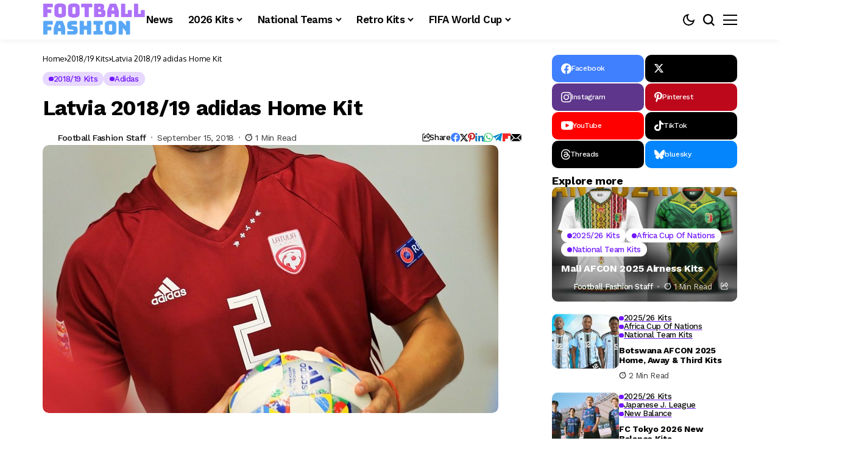

--- FILE ---
content_type: text/html; charset=UTF-8
request_url: https://footballfashion.org/wordpress/2018/09/15/latvia-201819-adidas-home-kit/
body_size: 71551
content:
<!DOCTYPE html>
<!--[if IE 9 ]><html class="ie ie9" lang="en-US"><![endif]-->
   <html lang="en-US">
      <head>
         <meta charset="UTF-8">
         <meta http-equiv="X-UA-Compatible" content="IE=edge">
         <meta name="viewport" content="width=device-width, initial-scale=1">
         <link rel="preconnect" href="https://fonts.gstatic.com" crossorigin><link rel="preload" as="style" onload="this.onload=null;this.rel='stylesheet'" id="bopea_fonts_url_preload" href="https://fonts.googleapis.com/css?family=Work+Sans%3A700%7COxygen%3A400%2C700%7CWork+Sans%3A600%2C%2C500%2C500%2C400%2C&amp;display=swap" crossorigin><noscript><link rel="stylesheet" href="https://fonts.googleapis.com/css?family=Work+Sans%3A700%7COxygen%3A400%2C700%7CWork+Sans%3A600%2C%2C500%2C500%2C400%2C&amp;display=swap"></noscript><link rel="profile" href="https://gmpg.org/xfn/11">
                  <meta name='robots' content='index, follow, max-image-preview:large, max-snippet:-1, max-video-preview:-1' />
<!-- Google tag (gtag.js) consent mode dataLayer added by Site Kit -->
<script id="google_gtagjs-js-consent-mode-data-layer">
window.dataLayer = window.dataLayer || [];function gtag(){dataLayer.push(arguments);}
gtag('consent', 'default', {"ad_personalization":"denied","ad_storage":"denied","ad_user_data":"denied","analytics_storage":"denied","functionality_storage":"denied","security_storage":"denied","personalization_storage":"denied","region":["AT","BE","BG","CH","CY","CZ","DE","DK","EE","ES","FI","FR","GB","GR","HR","HU","IE","IS","IT","LI","LT","LU","LV","MT","NL","NO","PL","PT","RO","SE","SI","SK"],"wait_for_update":500});
window._googlesitekitConsentCategoryMap = {"statistics":["analytics_storage"],"marketing":["ad_storage","ad_user_data","ad_personalization"],"functional":["functionality_storage","security_storage"],"preferences":["personalization_storage"]};
window._googlesitekitConsents = {"ad_personalization":"denied","ad_storage":"denied","ad_user_data":"denied","analytics_storage":"denied","functionality_storage":"denied","security_storage":"denied","personalization_storage":"denied","region":["AT","BE","BG","CH","CY","CZ","DE","DK","EE","ES","FI","FR","GB","GR","HR","HU","IE","IS","IT","LI","LT","LU","LV","MT","NL","NO","PL","PT","RO","SE","SI","SK"],"wait_for_update":500};
</script>
<!-- End Google tag (gtag.js) consent mode dataLayer added by Site Kit -->

	<!-- This site is optimized with the Yoast SEO plugin v26.7 - https://yoast.com/wordpress/plugins/seo/ -->
	<title>Latvia 2018/19 adidas Home Kit - FOOTBALL FASHION</title>
	<link rel="canonical" href="https://footballfashion.org/wordpress/2018/09/15/latvia-201819-adidas-home-kit/" />
	<meta property="og:locale" content="en_US" />
	<meta property="og:type" content="article" />
	<meta property="og:title" content="Latvia 2018/19 adidas Home Kit - FOOTBALL FASHION" />
	<meta property="og:description" content="The Latvijas Futbola federācija have unveiled the home kit that will be worn by the Latvia national football teams during the 2018/19 international calendar. The new strip made its debut during the Latvian men&#8217;s side&#8217;s recent UEFA Nations League meetings with Andorra and Georgia. The Latvia 2018/19 home shirt uses adidas v-neck Tiro 17 design [&hellip;]" />
	<meta property="og:url" content="https://footballfashion.org/wordpress/2018/09/15/latvia-201819-adidas-home-kit/" />
	<meta property="og:site_name" content="FOOTBALL FASHION" />
	<meta property="article:publisher" content="http://www.facebook.com/footballfashion" />
	<meta property="article:published_time" content="2018-09-16T03:14:18+00:00" />
	<meta property="article:modified_time" content="2018-09-16T03:14:42+00:00" />
	<meta property="og:image" content="https://i0.wp.com/footballfashion.org/wordpress/wp-content/uploads/2018/09/latvia-2018-2019-adidas-kit-1.jpg?fit=748%2C440&ssl=1" />
	<meta property="og:image:width" content="748" />
	<meta property="og:image:height" content="440" />
	<meta property="og:image:type" content="image/jpeg" />
	<meta name="author" content="Football Fashion Staff" />
	<meta name="twitter:card" content="summary_large_image" />
	<meta name="twitter:creator" content="@footballfashion" />
	<meta name="twitter:site" content="@footballfashion" />
	<meta name="twitter:label1" content="Written by" />
	<meta name="twitter:data1" content="Football Fashion Staff" />
	<meta name="twitter:label2" content="Est. reading time" />
	<meta name="twitter:data2" content="1 minute" />
	<script type="application/ld+json" class="yoast-schema-graph">{"@context":"https://schema.org","@graph":[{"@type":"Article","@id":"https://footballfashion.org/wordpress/2018/09/15/latvia-201819-adidas-home-kit/#article","isPartOf":{"@id":"https://footballfashion.org/wordpress/2018/09/15/latvia-201819-adidas-home-kit/"},"author":{"name":"Football Fashion Staff","@id":"https://footballfashion.org/wordpress/#/schema/person/7b94acd31a9125d2469d4be3d485ccf9"},"headline":"Latvia 2018/19 adidas Home Kit","datePublished":"2018-09-16T03:14:18+00:00","dateModified":"2018-09-16T03:14:42+00:00","mainEntityOfPage":{"@id":"https://footballfashion.org/wordpress/2018/09/15/latvia-201819-adidas-home-kit/"},"wordCount":116,"image":{"@id":"https://footballfashion.org/wordpress/2018/09/15/latvia-201819-adidas-home-kit/#primaryimage"},"thumbnailUrl":"https://footballfashion.org/wordpress/wp-content/uploads/2018/09/latvia-2018-2019-adidas-kit-1.jpg","keywords":["2018/19 Kits &amp; Jerseys","adidas","Latvia","UEFA Nations League"],"articleSection":["2018/19 Kits","adidas"],"inLanguage":"en-US"},{"@type":"WebPage","@id":"https://footballfashion.org/wordpress/2018/09/15/latvia-201819-adidas-home-kit/","url":"https://footballfashion.org/wordpress/2018/09/15/latvia-201819-adidas-home-kit/","name":"Latvia 2018/19 adidas Home Kit - FOOTBALL FASHION","isPartOf":{"@id":"https://footballfashion.org/wordpress/#website"},"primaryImageOfPage":{"@id":"https://footballfashion.org/wordpress/2018/09/15/latvia-201819-adidas-home-kit/#primaryimage"},"image":{"@id":"https://footballfashion.org/wordpress/2018/09/15/latvia-201819-adidas-home-kit/#primaryimage"},"thumbnailUrl":"https://footballfashion.org/wordpress/wp-content/uploads/2018/09/latvia-2018-2019-adidas-kit-1.jpg","datePublished":"2018-09-16T03:14:18+00:00","dateModified":"2018-09-16T03:14:42+00:00","author":{"@id":"https://footballfashion.org/wordpress/#/schema/person/7b94acd31a9125d2469d4be3d485ccf9"},"breadcrumb":{"@id":"https://footballfashion.org/wordpress/2018/09/15/latvia-201819-adidas-home-kit/#breadcrumb"},"inLanguage":"en-US","potentialAction":[{"@type":"ReadAction","target":["https://footballfashion.org/wordpress/2018/09/15/latvia-201819-adidas-home-kit/"]}]},{"@type":"ImageObject","inLanguage":"en-US","@id":"https://footballfashion.org/wordpress/2018/09/15/latvia-201819-adidas-home-kit/#primaryimage","url":"https://footballfashion.org/wordpress/wp-content/uploads/2018/09/latvia-2018-2019-adidas-kit-1.jpg","contentUrl":"https://footballfashion.org/wordpress/wp-content/uploads/2018/09/latvia-2018-2019-adidas-kit-1.jpg","width":748,"height":440,"caption":"Latvia 2018 2019 adidas Home Fotball Kit, Soccer Jersey Shirt, Latvija"},{"@type":"BreadcrumbList","@id":"https://footballfashion.org/wordpress/2018/09/15/latvia-201819-adidas-home-kit/#breadcrumb","itemListElement":[{"@type":"ListItem","position":1,"name":"Home","item":"https://footballfashion.org/wordpress/"},{"@type":"ListItem","position":2,"name":"News","item":"https://footballfashion.org/wordpress/news/"},{"@type":"ListItem","position":3,"name":"Latvia 2018/19 adidas Home Kit"}]},{"@type":"WebSite","@id":"https://footballfashion.org/wordpress/#website","url":"https://footballfashion.org/wordpress/","name":"FOOTBALL FASHION.ORG","description":"Football / soccer news, clothes, jerseys and gear with a touch of rugby thrown in","potentialAction":[{"@type":"SearchAction","target":{"@type":"EntryPoint","urlTemplate":"https://footballfashion.org/wordpress/?s={search_term_string}"},"query-input":{"@type":"PropertyValueSpecification","valueRequired":true,"valueName":"search_term_string"}}],"inLanguage":"en-US"},{"@type":"Person","@id":"https://footballfashion.org/wordpress/#/schema/person/7b94acd31a9125d2469d4be3d485ccf9","name":"Football Fashion Staff","url":"https://footballfashion.org/wordpress/author/admin-2/"}]}</script>
	<!-- / Yoast SEO plugin. -->


<link rel='dns-prefetch' href='//www.googletagmanager.com' />
<link rel='dns-prefetch' href='//fonts.googleapis.com' />
<link rel='dns-prefetch' href='//pagead2.googlesyndication.com' />
<link rel='dns-prefetch' href='//fundingchoicesmessages.google.com' />
<link rel="alternate" type="application/rss+xml" title="FOOTBALL FASHION &raquo; Feed" href="https://footballfashion.org/wordpress/feed/" />
<link rel="alternate" type="application/rss+xml" title="FOOTBALL FASHION &raquo; Comments Feed" href="https://footballfashion.org/wordpress/comments/feed/" />
<link rel="alternate" title="oEmbed (JSON)" type="application/json+oembed" href="https://footballfashion.org/wordpress/wp-json/oembed/1.0/embed?url=https%3A%2F%2Ffootballfashion.org%2Fwordpress%2F2018%2F09%2F15%2Flatvia-201819-adidas-home-kit%2F" />
<link rel="alternate" title="oEmbed (XML)" type="text/xml+oembed" href="https://footballfashion.org/wordpress/wp-json/oembed/1.0/embed?url=https%3A%2F%2Ffootballfashion.org%2Fwordpress%2F2018%2F09%2F15%2Flatvia-201819-adidas-home-kit%2F&#038;format=xml" />
	    
    <meta name="description" content="The Latvijas Futbola federācija have unveiled the home kit that will be worn by the Latvia national football teams during the 2018/19 international calendar. The new strip made its debut during the Latvian men&#8217;s side&#8217;s recent UEFA Nations League meetings with Andorra and Georgia. The Latvia 2018/19 home shirt uses adidas v-neck Tiro 17 design [&hellip;]">
        
        <meta property="og:image" content="https://footballfashion.org/wordpress/wp-content/uploads/2018/09/latvia-2018-2019-adidas-kit-1-550x324.jpg">    
        
    <meta property="og:title" content="Latvia 2018/19 adidas Home Kit">
    <meta property="og:url" content="https://footballfashion.org/wordpress/2018/09/15/latvia-201819-adidas-home-kit/">
    <meta property="og:site_name" content="FOOTBALL FASHION">	
        <meta property="og:description" content="The Latvijas Futbola federācija have unveiled the home kit that will be worn by the Latvia national football teams during the 2018/19 international calendar. The new strip made its debut during the Latvian men&#8217;s side&#8217;s recent UEFA Nations League meetings with Andorra and Georgia. The Latvia 2018/19 home shirt uses adidas v-neck Tiro 17 design [&hellip;]" />
	    	<meta property="og:type" content="article"/>
    <meta property="article:published_time" content="2018-09-16T03:14:18+00:00"/>
    <meta property="article:modified_time" content="2018-09-16T03:14:42+00:00"/>
    <meta name="author" content="Football Fashion Staff"/>
    <meta name="twitter:card" content="summary_large_image"/>
    <meta name="twitter:creator" content="@envato"/>
        <meta name="twitter:label1" content="Written by"/>
        <meta name="twitter:data1" content="Football Fashion Staff"/>
	<style id='wp-img-auto-sizes-contain-inline-css'>
img:is([sizes=auto i],[sizes^="auto," i]){contain-intrinsic-size:3000px 1500px}
/*# sourceURL=wp-img-auto-sizes-contain-inline-css */
</style>
<style id='wp-emoji-styles-inline-css'>

	img.wp-smiley, img.emoji {
		display: inline !important;
		border: none !important;
		box-shadow: none !important;
		height: 1em !important;
		width: 1em !important;
		margin: 0 0.07em !important;
		vertical-align: -0.1em !important;
		background: none !important;
		padding: 0 !important;
	}
/*# sourceURL=wp-emoji-styles-inline-css */
</style>
<link rel='stylesheet' id='wp-block-library-css' href='https://footballfashion.org/wordpress/wp-includes/css/dist/block-library/style.min.css?ver=8cc88962ce6fdb0b506215bb54a5e2db' media='all' />
<style id='wp-block-library-theme-inline-css'>
.wp-block-audio :where(figcaption){color:#555;font-size:13px;text-align:center}.is-dark-theme .wp-block-audio :where(figcaption){color:#ffffffa6}.wp-block-audio{margin:0 0 1em}.wp-block-code{border:1px solid #ccc;border-radius:4px;font-family:Menlo,Consolas,monaco,monospace;padding:.8em 1em}.wp-block-embed :where(figcaption){color:#555;font-size:13px;text-align:center}.is-dark-theme .wp-block-embed :where(figcaption){color:#ffffffa6}.wp-block-embed{margin:0 0 1em}.blocks-gallery-caption{color:#555;font-size:13px;text-align:center}.is-dark-theme .blocks-gallery-caption{color:#ffffffa6}:root :where(.wp-block-image figcaption){color:#555;font-size:13px;text-align:center}.is-dark-theme :root :where(.wp-block-image figcaption){color:#ffffffa6}.wp-block-image{margin:0 0 1em}.wp-block-pullquote{border-bottom:4px solid;border-top:4px solid;color:currentColor;margin-bottom:1.75em}.wp-block-pullquote :where(cite),.wp-block-pullquote :where(footer),.wp-block-pullquote__citation{color:currentColor;font-size:.8125em;font-style:normal;text-transform:uppercase}.wp-block-quote{border-left:.25em solid;margin:0 0 1.75em;padding-left:1em}.wp-block-quote cite,.wp-block-quote footer{color:currentColor;font-size:.8125em;font-style:normal;position:relative}.wp-block-quote:where(.has-text-align-right){border-left:none;border-right:.25em solid;padding-left:0;padding-right:1em}.wp-block-quote:where(.has-text-align-center){border:none;padding-left:0}.wp-block-quote.is-large,.wp-block-quote.is-style-large,.wp-block-quote:where(.is-style-plain){border:none}.wp-block-search .wp-block-search__label{font-weight:700}.wp-block-search__button{border:1px solid #ccc;padding:.375em .625em}:where(.wp-block-group.has-background){padding:1.25em 2.375em}.wp-block-separator.has-css-opacity{opacity:.4}.wp-block-separator{border:none;border-bottom:2px solid;margin-left:auto;margin-right:auto}.wp-block-separator.has-alpha-channel-opacity{opacity:1}.wp-block-separator:not(.is-style-wide):not(.is-style-dots){width:100px}.wp-block-separator.has-background:not(.is-style-dots){border-bottom:none;height:1px}.wp-block-separator.has-background:not(.is-style-wide):not(.is-style-dots){height:2px}.wp-block-table{margin:0 0 1em}.wp-block-table td,.wp-block-table th{word-break:normal}.wp-block-table :where(figcaption){color:#555;font-size:13px;text-align:center}.is-dark-theme .wp-block-table :where(figcaption){color:#ffffffa6}.wp-block-video :where(figcaption){color:#555;font-size:13px;text-align:center}.is-dark-theme .wp-block-video :where(figcaption){color:#ffffffa6}.wp-block-video{margin:0 0 1em}:root :where(.wp-block-template-part.has-background){margin-bottom:0;margin-top:0;padding:1.25em 2.375em}
/*# sourceURL=/wp-includes/css/dist/block-library/theme.min.css */
</style>
<style id='classic-theme-styles-inline-css'>
/*! This file is auto-generated */
.wp-block-button__link{color:#fff;background-color:#32373c;border-radius:9999px;box-shadow:none;text-decoration:none;padding:calc(.667em + 2px) calc(1.333em + 2px);font-size:1.125em}.wp-block-file__button{background:#32373c;color:#fff;text-decoration:none}
/*# sourceURL=/wp-includes/css/classic-themes.min.css */
</style>
<style id='global-styles-inline-css'>
:root{--wp--preset--aspect-ratio--square: 1;--wp--preset--aspect-ratio--4-3: 4/3;--wp--preset--aspect-ratio--3-4: 3/4;--wp--preset--aspect-ratio--3-2: 3/2;--wp--preset--aspect-ratio--2-3: 2/3;--wp--preset--aspect-ratio--16-9: 16/9;--wp--preset--aspect-ratio--9-16: 9/16;--wp--preset--color--black: #000000;--wp--preset--color--cyan-bluish-gray: #abb8c3;--wp--preset--color--white: #ffffff;--wp--preset--color--pale-pink: #f78da7;--wp--preset--color--vivid-red: #cf2e2e;--wp--preset--color--luminous-vivid-orange: #ff6900;--wp--preset--color--luminous-vivid-amber: #fcb900;--wp--preset--color--light-green-cyan: #7bdcb5;--wp--preset--color--vivid-green-cyan: #00d084;--wp--preset--color--pale-cyan-blue: #8ed1fc;--wp--preset--color--vivid-cyan-blue: #0693e3;--wp--preset--color--vivid-purple: #9b51e0;--wp--preset--gradient--vivid-cyan-blue-to-vivid-purple: linear-gradient(135deg,rgb(6,147,227) 0%,rgb(155,81,224) 100%);--wp--preset--gradient--light-green-cyan-to-vivid-green-cyan: linear-gradient(135deg,rgb(122,220,180) 0%,rgb(0,208,130) 100%);--wp--preset--gradient--luminous-vivid-amber-to-luminous-vivid-orange: linear-gradient(135deg,rgb(252,185,0) 0%,rgb(255,105,0) 100%);--wp--preset--gradient--luminous-vivid-orange-to-vivid-red: linear-gradient(135deg,rgb(255,105,0) 0%,rgb(207,46,46) 100%);--wp--preset--gradient--very-light-gray-to-cyan-bluish-gray: linear-gradient(135deg,rgb(238,238,238) 0%,rgb(169,184,195) 100%);--wp--preset--gradient--cool-to-warm-spectrum: linear-gradient(135deg,rgb(74,234,220) 0%,rgb(151,120,209) 20%,rgb(207,42,186) 40%,rgb(238,44,130) 60%,rgb(251,105,98) 80%,rgb(254,248,76) 100%);--wp--preset--gradient--blush-light-purple: linear-gradient(135deg,rgb(255,206,236) 0%,rgb(152,150,240) 100%);--wp--preset--gradient--blush-bordeaux: linear-gradient(135deg,rgb(254,205,165) 0%,rgb(254,45,45) 50%,rgb(107,0,62) 100%);--wp--preset--gradient--luminous-dusk: linear-gradient(135deg,rgb(255,203,112) 0%,rgb(199,81,192) 50%,rgb(65,88,208) 100%);--wp--preset--gradient--pale-ocean: linear-gradient(135deg,rgb(255,245,203) 0%,rgb(182,227,212) 50%,rgb(51,167,181) 100%);--wp--preset--gradient--electric-grass: linear-gradient(135deg,rgb(202,248,128) 0%,rgb(113,206,126) 100%);--wp--preset--gradient--midnight: linear-gradient(135deg,rgb(2,3,129) 0%,rgb(40,116,252) 100%);--wp--preset--font-size--small: 13px;--wp--preset--font-size--medium: 20px;--wp--preset--font-size--large: 36px;--wp--preset--font-size--x-large: 42px;--wp--preset--spacing--20: 0.44rem;--wp--preset--spacing--30: 0.67rem;--wp--preset--spacing--40: 1rem;--wp--preset--spacing--50: 1.5rem;--wp--preset--spacing--60: 2.25rem;--wp--preset--spacing--70: 3.38rem;--wp--preset--spacing--80: 5.06rem;--wp--preset--shadow--natural: 6px 6px 9px rgba(0, 0, 0, 0.2);--wp--preset--shadow--deep: 12px 12px 50px rgba(0, 0, 0, 0.4);--wp--preset--shadow--sharp: 6px 6px 0px rgba(0, 0, 0, 0.2);--wp--preset--shadow--outlined: 6px 6px 0px -3px rgb(255, 255, 255), 6px 6px rgb(0, 0, 0);--wp--preset--shadow--crisp: 6px 6px 0px rgb(0, 0, 0);}:where(.is-layout-flex){gap: 0.5em;}:where(.is-layout-grid){gap: 0.5em;}body .is-layout-flex{display: flex;}.is-layout-flex{flex-wrap: wrap;align-items: center;}.is-layout-flex > :is(*, div){margin: 0;}body .is-layout-grid{display: grid;}.is-layout-grid > :is(*, div){margin: 0;}:where(.wp-block-columns.is-layout-flex){gap: 2em;}:where(.wp-block-columns.is-layout-grid){gap: 2em;}:where(.wp-block-post-template.is-layout-flex){gap: 1.25em;}:where(.wp-block-post-template.is-layout-grid){gap: 1.25em;}.has-black-color{color: var(--wp--preset--color--black) !important;}.has-cyan-bluish-gray-color{color: var(--wp--preset--color--cyan-bluish-gray) !important;}.has-white-color{color: var(--wp--preset--color--white) !important;}.has-pale-pink-color{color: var(--wp--preset--color--pale-pink) !important;}.has-vivid-red-color{color: var(--wp--preset--color--vivid-red) !important;}.has-luminous-vivid-orange-color{color: var(--wp--preset--color--luminous-vivid-orange) !important;}.has-luminous-vivid-amber-color{color: var(--wp--preset--color--luminous-vivid-amber) !important;}.has-light-green-cyan-color{color: var(--wp--preset--color--light-green-cyan) !important;}.has-vivid-green-cyan-color{color: var(--wp--preset--color--vivid-green-cyan) !important;}.has-pale-cyan-blue-color{color: var(--wp--preset--color--pale-cyan-blue) !important;}.has-vivid-cyan-blue-color{color: var(--wp--preset--color--vivid-cyan-blue) !important;}.has-vivid-purple-color{color: var(--wp--preset--color--vivid-purple) !important;}.has-black-background-color{background-color: var(--wp--preset--color--black) !important;}.has-cyan-bluish-gray-background-color{background-color: var(--wp--preset--color--cyan-bluish-gray) !important;}.has-white-background-color{background-color: var(--wp--preset--color--white) !important;}.has-pale-pink-background-color{background-color: var(--wp--preset--color--pale-pink) !important;}.has-vivid-red-background-color{background-color: var(--wp--preset--color--vivid-red) !important;}.has-luminous-vivid-orange-background-color{background-color: var(--wp--preset--color--luminous-vivid-orange) !important;}.has-luminous-vivid-amber-background-color{background-color: var(--wp--preset--color--luminous-vivid-amber) !important;}.has-light-green-cyan-background-color{background-color: var(--wp--preset--color--light-green-cyan) !important;}.has-vivid-green-cyan-background-color{background-color: var(--wp--preset--color--vivid-green-cyan) !important;}.has-pale-cyan-blue-background-color{background-color: var(--wp--preset--color--pale-cyan-blue) !important;}.has-vivid-cyan-blue-background-color{background-color: var(--wp--preset--color--vivid-cyan-blue) !important;}.has-vivid-purple-background-color{background-color: var(--wp--preset--color--vivid-purple) !important;}.has-black-border-color{border-color: var(--wp--preset--color--black) !important;}.has-cyan-bluish-gray-border-color{border-color: var(--wp--preset--color--cyan-bluish-gray) !important;}.has-white-border-color{border-color: var(--wp--preset--color--white) !important;}.has-pale-pink-border-color{border-color: var(--wp--preset--color--pale-pink) !important;}.has-vivid-red-border-color{border-color: var(--wp--preset--color--vivid-red) !important;}.has-luminous-vivid-orange-border-color{border-color: var(--wp--preset--color--luminous-vivid-orange) !important;}.has-luminous-vivid-amber-border-color{border-color: var(--wp--preset--color--luminous-vivid-amber) !important;}.has-light-green-cyan-border-color{border-color: var(--wp--preset--color--light-green-cyan) !important;}.has-vivid-green-cyan-border-color{border-color: var(--wp--preset--color--vivid-green-cyan) !important;}.has-pale-cyan-blue-border-color{border-color: var(--wp--preset--color--pale-cyan-blue) !important;}.has-vivid-cyan-blue-border-color{border-color: var(--wp--preset--color--vivid-cyan-blue) !important;}.has-vivid-purple-border-color{border-color: var(--wp--preset--color--vivid-purple) !important;}.has-vivid-cyan-blue-to-vivid-purple-gradient-background{background: var(--wp--preset--gradient--vivid-cyan-blue-to-vivid-purple) !important;}.has-light-green-cyan-to-vivid-green-cyan-gradient-background{background: var(--wp--preset--gradient--light-green-cyan-to-vivid-green-cyan) !important;}.has-luminous-vivid-amber-to-luminous-vivid-orange-gradient-background{background: var(--wp--preset--gradient--luminous-vivid-amber-to-luminous-vivid-orange) !important;}.has-luminous-vivid-orange-to-vivid-red-gradient-background{background: var(--wp--preset--gradient--luminous-vivid-orange-to-vivid-red) !important;}.has-very-light-gray-to-cyan-bluish-gray-gradient-background{background: var(--wp--preset--gradient--very-light-gray-to-cyan-bluish-gray) !important;}.has-cool-to-warm-spectrum-gradient-background{background: var(--wp--preset--gradient--cool-to-warm-spectrum) !important;}.has-blush-light-purple-gradient-background{background: var(--wp--preset--gradient--blush-light-purple) !important;}.has-blush-bordeaux-gradient-background{background: var(--wp--preset--gradient--blush-bordeaux) !important;}.has-luminous-dusk-gradient-background{background: var(--wp--preset--gradient--luminous-dusk) !important;}.has-pale-ocean-gradient-background{background: var(--wp--preset--gradient--pale-ocean) !important;}.has-electric-grass-gradient-background{background: var(--wp--preset--gradient--electric-grass) !important;}.has-midnight-gradient-background{background: var(--wp--preset--gradient--midnight) !important;}.has-small-font-size{font-size: var(--wp--preset--font-size--small) !important;}.has-medium-font-size{font-size: var(--wp--preset--font-size--medium) !important;}.has-large-font-size{font-size: var(--wp--preset--font-size--large) !important;}.has-x-large-font-size{font-size: var(--wp--preset--font-size--x-large) !important;}
:where(.wp-block-post-template.is-layout-flex){gap: 1.25em;}:where(.wp-block-post-template.is-layout-grid){gap: 1.25em;}
:where(.wp-block-term-template.is-layout-flex){gap: 1.25em;}:where(.wp-block-term-template.is-layout-grid){gap: 1.25em;}
:where(.wp-block-columns.is-layout-flex){gap: 2em;}:where(.wp-block-columns.is-layout-grid){gap: 2em;}
:root :where(.wp-block-pullquote){font-size: 1.5em;line-height: 1.6;}
/*# sourceURL=global-styles-inline-css */
</style>
<link rel='stylesheet' id='contact-form-7-css' href='https://footballfashion.org/wordpress/wp-content/plugins/contact-form-7/includes/css/styles.css?ver=6.1.4' media='all' />
<link rel='stylesheet' id='theiaPostSlider-css' href='https://footballfashion.org/wordpress/wp-content/plugins/theia-post-slider/css/must-have-48.css?ver=1.12.0' media='all' />

<link rel='stylesheet' id='bopea_layout-css' href='https://footballfashion.org/wordpress/wp-content/themes/bopea/css/layout.css?ver=1.1.4' media='all' />
<link rel='stylesheet' id='bopea_style-css' href='https://footballfashion.org/wordpress/wp-content/themes/bopea/style.css?ver=1.1.4' media='all' />
<style id='bopea_style-inline-css'>
body.options_dark_skin{ --jl-logo-txt-color: #fff; --jl-logo-txt-side-color: #fff; --jl-logo-txt-foot-color: #fff; --jl-sh-bg: #fff; --jl-menu-ac-color: #7118ff; --jl-theme-head-color: #fff; --jl-single-head-color: #fff; --jl-single-h1-color: #fff; --jl-single-h2-color: #fff; --jl-single-h3-color: #fff; --jl-single-h4-color: #fff; --jl-single-h5-color: #fff; --jl-single-h6-color: #fff; --jl-main-color: #7118ff; --jl-bg-color: #010617; --jl-boxbg-color: #010617; --jl-txt-color: #FFF; --jl-btn-bg: #454545; --jl-comment-btn-link: #454545; --jl-comment-btn-linkc: #FFF; --jlgdpr-bg: #222; --jlgdpr-color: #FFF; --jl-menu-bg: #000f45; --jl-menu-line-color: #2f2f2f; --jl-menu-color: #ffffff; --jl-menu-hcolor: #ffffff; --jl-sub-bg-color: #222; --jl-sub-menu-color: #FFF; --jl-sub-line-color: #464646; --jl-sub-item-bg: #333; --jl-sub-hcolor: #7118ff; --jl-logo-bg: #111; --jl-logo-color: #FFF; --jl-single-color: #FFF; --jl-single-link-color: #7118ff; --jl-single-link-hcolor: #7118ff; --jl-except-color: #ddd; --jl-meta-color: #ffffff; --jl-post-line-color: #494949; --jl-author-bg: #454545; --jl-foot-bg: #020D34; --jl-foot-color: #dcdcdc; --jl-foot-link: #ffffff; --jl-foot-hlink: #005aff; --jl-foot-head: #005aff; --jl-foot-line: rgba(136,136,136,0.15); } body.admin-bar{ --jl-stick-abar: 32px; } body{ --jl-canvas-w: 350px; --jl-logo-size: 32px; --jl-logo-size-mob: 30px; --jl-logo-txt-sps: ; --jl-logo-txt-color: #ffffff; --jl-logo-txt-side-color: #000; --jl-logo-txt-foot-color: #000; --jl-img-h: 56.25%; --jl-sh-bg: #000; --jl-theme-head-color: #000; --jl-single-head-color: #000; --jl-single-h1-color: #000; --jl-single-h2-color: #000; --jl-single-h3-color: #000; --jl-single-h4-color: #000; --jl-single-h5-color: #000; --jl-single-h6-color: #000; --jl-main-width: 1180px; --jl-boxed-p: 30px; --jl-main-color: #7118ff; --jl-cat-sk: #7118ff; --jl-bg-color: #FFF; --jl-boxbg-color: #FFF; --jl-txt-color: #000; --jl-txt-light: #FFF; --jl-btn-bg: #000; --jl-comment-btn-link: #F1F1F1; --jl-comment-btn-linkc: #000; --jl-desc-light: #ddd; --jl-meta-light: #ffffff; --jl-input-radius: 5px; --jl-input-size: 15px; --jl-button-radius: 5px; --jl-fnav-radius: 10px; --jl-menu-bg: #ffffff; --jl-menu-line-color: #eeeeee; --jl-menu-color: #000000; --jl-menu-hcolor: #000000; --jl-sub-bg-color: #ffffff; --jl-sub-menu-color: #0a0a0a; --jl-sub-line-color: #eeeeee; --jl-sub-m-radius: 8px; --jl-menu-ac-color: #7118ff; --jl-menu-ac-height: 3px; --jl-logo-bg: #FFF; --jl-logo-color: #000; --jl-pa-ach: 33px; --jl-pa-ach-excp: 16px; --jl-ache-4col: 25px; --jl-ache-3col: 35px; --jl-ache-2col: 35px; --jl-ach-excp: 14px; --jl-ach-ls-excp: 0em; --jl-ach-lh-excp: 1.5; --jl-excpt-row: 2; --jl-single-title-size: 35px; --jl-sub-title-s: 17px; --jl-subt-max: 100%; --jl-single-color: #282828; --jl-single-link-color: #7118ff; --jl-single-link-hcolor: #7118ff; --jl-except-color: #666; --jl-meta-color: #0a0a0a; --jl-post-line-color: #e9e9e9; --jl-author-bg: rgba(136,136,136,0.1); --jl-post-related-size: 18px; --jl-foot-bg: #f9f9fa; --jl-foot-color: #0a0a0a; --jl-foot-link: #0a0a0a; --jl-foot-hlink: #005aff; --jl-foot-head: #000000; --jl-foot-line: rgba(136,136,136,0.15); --jl-foot-menu-col: 2; --jl-foot-title-size: 18px; --jl-foot-font-size: 14px; --jl-foot-copyright: 13px; --jl-foot-menu-size: 13px; --jl-body-font: Oxygen, Verdana, Geneva, sans-serif; --jl-body-font-size: 14px; --jl-body-font-weight: 400; --jl-body-spacing: 0em; --jl-body-line-height: 1.5; --jl-logo-width: 170px; --jl-m-logo-width: 120px; --jl-s-logo-width: 110px; --jl-fot-logo-width: 110px; --jl-title-font: Work Sans, Verdana, Geneva, sans-serif; --jl-title-font-weight: 700; --jl-title-transform: none; --jl-title-space: -0.02em; --jl-title-line-height: 1.2; --jl-title-line-h: 1px; --jl-content-font-size: 17px; --jl-content-spacing: 0em; --jl-content-line-height: 1.6; --jl-sec-menu-height: 65px; --jl-stick-space: 20px; --jl-stick-abar: 0px; --jl-stick-abmob: 46px; --jl-menu-font: Work Sans, Verdana, Geneva, sans-serif; --jl-menu-font-size: 17px; --jl-menu-font-weight: 600; --jl-menu-transform: capitalize; --jl-menu-space: -0.03em; --jl-spacing-menu: 25px; --jl-submenu-font-size: 15px; --jl-submenu-font-weight: 500; --jl-submenu-transform: capitalize; --jl-submenu-space: -0.02em; --jl-sub-item-bg: #f6f6f6; --jl-sub-hcolor: #7118ff; --jl-cat-font-size: 13px; --jl-cat-font-weight: 500; --jl-cat-font-space: -0.03em; --jl-cat-transform: capitalize; --jl-meta-font-size: 13px; --jl-meta-font-ssize: 14px; --jl-meta-font-weight: 400; --jl-meta-a-font-weight: 500; --jl-meta-font-space: -0.03em; --jl-meta-transform: capitalize; --jl-button-font-size: 14px; --jl-button-font-weight: 500; --jl-button-transform: capitalize; --jl-button-space: 0em; --jl-loadmore-font-size: 13px; --jl-loadmore-font-weight: 500; --jl-loadmore-transform: capitalize; --jl-loadmore-space: 0em; --jl-border-rounded: 10px; --jl-sg-rounded: ; --jl-top-rounded: 6px; --jlgdpr-width: 350px; --jlgdpr-space: 20px; --jlgdpr-radius: 10px; --jlgdpr-padding: 20px; --jlgdpr-pos: flex-start; --jl-cookie-des-size: 13px; --jl-cookie-btn-size: 13px; --jlgdpr-btn: 5px; --jl-cookie-btn-space: 0em; --jl-cookie-btn-transform: capitalize; --jlgdpr-bg: #fff; --jlgdpr-color: #000; --jl-widget-fsize: 18px; --jl-widget-space: -0.03em; --jl-widget-transform: capitalize; } ::selection { background-color: #7118ff; color: #FFF; } .jl_rel_posts .jl_imgw { padding-bottom: var(--jl-img-h, 66.66667%) !important; height: unset !important; } .jl_lg_opt .jl_ov_el .jl_fe_text .jl_fe_inner{ position: relative !important; z-index: 1; } .jl_lg_opt .jl_cap_ov.jlcapvv{ z-index: 0; }  .jl_fr12_inner .jl_imgw, .jl_fr7_inner .jl_p_fr7 .jl_imgw, .jl_fr6_inner .jl_cgrid_layout .jl_imgw{ padding-bottom: var(--jl-img-h, 66.66667%); height: unset; } .jl_fe_text{ text-align: var(--jl-t-align, left); } .jl_sifea_img{max-width: fit-content;}  .jl_achv_tpl_list{ --jl-ache-title: 20px; } .jl_achv_tpl_2grid{ --jl-ache-title: 22px; } .jl_achv_tpl_3grid{ --jl-ache-title: 22px; } .jl_achv_tpl_4grid{ --jl-ache-title: 17px; } .jl_achv_tpl_classic{ --jl-ache-title: 35px; } .jl_achv_tpl_2ov{ --jl-ache-title: 23px; } .jl_achv_tpl_3ov{ --jl-ache-title: 22px; } .jl_achv_tpl_4ov{ --jl-ache-title: 18px; }  .jlemw > *{ margin: 0px !important; } .jl_ov_el { background: #222; border-radius: var(--jl-border-rounded); } iframe.instagram-media { margin: 0 auto!important } .twitter-tweet { margin-right: auto; margin-left: auto } .jl_tline .jl_fe_title a, .jl_tline .jl_wc_title a, .jl_tline .woocommerce-loop-product__title a, .jl_tline .jl_navpost .jl_cpost_title, .jl_bgt .jl_fe_title a, .jl_bgt .jl_wc_title a, .jl_bgt .woocommerce-loop-product__title a, .jl_bgt .jl_navpost .jl_cpost_title{ display: inline !important; } body.options_dark_skin #jl_sb_nav{ --jl-bg-color: #010617; --sect-t-color: #fff; --jl-txt-color: #fff; --jl-meta-color: #ddd; --jl-post-line-color: #303041; --jl-theme-head-color: var(--sect-t-color); } #jl_sb_nav{ --jl-bg-color: #ffffff; --sect-t-color: #000; --jl-txt-color: #000; --jl-meta-color: #0a0a0a; --jl-post-line-color: #e9ecef; --jl-theme-head-color: var(--sect-t-color); } .jl_sh_ctericons.jlshcolor li, .jl_sh_ctericons.jlshsc li{ display: flex; align-items: center; } .jl_sh_ctericons.jlshcolor .jl_sh_i, .jl_sh_ctericons.jlshsc .jl_sh_i{ display: flex; } .jl_encanw #jl_sb_nav .logo_small_wrapper a img.jl_logo_n{ opacity: 0; } .jl_encanw #jl_sb_nav .logo_small_wrapper a img.jl_logo_w{ opacity: 1; } .jl_enhew .jlc-hmain-in .logo_small_wrapper a img.jl_logo_n{ opacity: 0; } .jl_enhew .jlc-hmain-in .logo_small_wrapper a img.jl_logo_w{ opacity: 1; } .jl_enstew .jlc-stick-main-in .logo_small_wrapper a img.jl_logo_n{ opacity: 0; } .jl_enstew .jlc-stick-main-in .logo_small_wrapper a img.jl_logo_w{ opacity: 1; } .jl_ovt{ height: 1px; visibility: hidden; margin: 0px; padding: 0px; } .jl_ads_wrap_sec *{ margin: 0px; padding: 0px; } .jl_ads_wrap_sec.jl_head_adsab{align-items:center;}.jl_ads_wrap_sec.jl_head_adsbl{margin-top: 40px; align-items:center;}.jl_ads_wrap_sec.jl_con_adsab{align-items:center;}.jl_ads_wrap_sec.jl_con_adsbl{align-items:center;}.jl_ads_wrap_sec.jl_auth_adsab{margin-top: 40px; align-items:center;}.jl_ads_wrap_sec.jl_auth_adsbl{align-items:center;}.jl_ads_wrap_sec.jl_rel_adsab{align-items:center;}.jl_ads_wrap_sec.jl_rel_adsbl{align-items:center;}.jl_ads_wrap_sec.jl_foot_adsab{margin-bottom: 40px; align-items:center;}.jl_ads_wrap_sec.jl_foot_adsbl{padding: 40px 0px; align-items:center;}.jl_imgw:hover .jl_imgin img, .jl_ov_el:hover .jl_imgin img, .jl_box_info:hover .jl_box_bg img{transform: scale(1.01);}.jlac_smseah.active_search_box{ overflow: unset; } .jlac_smseah.active_search_box .search_header_wrapper .jli-search{ transform: scale(.9); } .jl_shwp{ display: flex; height: 100%; } .jl_ajse{ position: absolute !important; background: var(--jl-sub-bg-color); width: 350px; top: 100% !important; right: 0px; left: auto; padding: 15px 20px; height: unset; box-shadow: 0 0 25px 0 rgba(0,0,0,.08); border-radius: var(--jl-sub-m-radius, 8px); transform: translateY(-0.6rem); } .jl_ajse .searchform_theme{ padding: 0px; float: none !important; position: unset; transform: unset; display: flex; align-items: center; justify-content: space-between; border-radius: 0px; border-bottom: 0px !important; } .jl_ajse .jl_search_head{ width: 100%; display: flex; flex-direction: column; } .jl_ajse.search_form_menu_personal .searchform_theme .search_btn{ float: none; border: 0px !important; height: 30px; font-size: 14px; color: var(--jl-sub-menu-color) !important; } .jl_ajse .jl_shnone{ font-size: 14px; margin: 0px; } .jl_ajse.search_form_menu_personal .searchform_theme .search_btn::-webkit-input-placeholder{ color: var(--jl-sub-menu-color) !important; } .jl_ajse.search_form_menu_personal .searchform_theme .search_btn::-moz-placeholder{ color: var(--jl-sub-menu-color) !important; } .jl_ajse.search_form_menu_personal .searchform_theme .search_btn:-ms-input-placeholder{ color: var(--jl-sub-menu-color) !important; } .jl_ajse.search_form_menu_personal .searchform_theme .search_btn:-moz-placeholder{ color: var(--jl-sub-menu-color) !important; } .jl_ajse .searchform_theme .button{ height: 30px; position: unset; padding: 0px 12px !important; background: var(--jl-main-color) !important; border-radius: var(--jl-sbr, 4px); text-transform: capitalize; font-weight: var(--jl-button-font-weight); font-size: 14px; width: auto; letter-spacing: var(--jl-submenu-space); } .jlc-hmain-w.jl_base_menu .jl_ajse .searchform_theme .button i.jli-search, .jlc-stick-main-w .jl_ajse .searchform_theme .button i.jli-search{ color: #fff !important; font-size: 12px; } .jl_ajse .jl_search_wrap_li{ --jl-img-space: 10px; --jl-img-w: 90px; --jl-smimg-h: 70px; --jl-h-align: left; --jl-t-size: 14px; --jl-txt-color: var(--jl-sub-menu-color) !important; --jl-meta-color: var(--jl-sub-menu-color) !important; --jlrow-gap: 15px; --jl-img-m: 13px; --jl-post-line-color: transparent; } .jl_ajse .jl_search_wrap_li .jl-donut-front{ top: 0px; right: 0px; } .jl_ajse .jl_search_wrap_li .jl_grid_wrap_f{ width: 100%; display: grid; overflow: hidden; grid-template-columns: repeat(1,minmax(0,1fr)); grid-row-gap: var(--jlrow-gap); border-top: 2px solid var(--jl-sub-line-color); padding-top: 20px; margin-top: 10px; margin-bottom: 6px; } .jl_ajse .jl_search_wrap_li .jl_li_in{ flex-direction: row !important; } .jl_ajse .jl_search_wrap_li .jl_li_in .jl_img_holder{ height: 70px !important; -webkit-flex: 0 0 var(--jl-img-w, 180px); -ms-flex: 0 0 var(--jl-img-w, 180px); flex: 0 0 var(--jl-img-w, 180px); width: var(--jl-img-w, 180px); } .jl_ajse .jl_search_wrap_li .jl_li_in .jl_img_holder .jl_imgw{ height: 70px !important; } .jl_ajse .jl_post_meta{ opacity: .5; margin-top: 5px !important; } .jl_ajse .jl_post_meta .jl_author_img_w, .jl_ajse .jl_post_meta .post-date:before{ display: none; } .jl_item_bread i{font-size: inherit;} .logo_link, .logo_link:hover{ font-family: var(--jl-title-font); font-weight: var(--jl-title-font-weight); text-transform: var(--jl-title-transform); letter-spacing: var(--jl-logo-txt-sps); line-height: var(--jl-title-line-height); font-size: var(--jl-logo-size); color: var(--jl-logo-txt-color); } @media only screen and (max-width: 767px) { .logo_link, .logo_link:hover{ font-size: var(--jl-logo-size-mob); } } .logo_link > h1, .logo_link > span{ font-size: inherit; color: var(--jl-logo-txt-color); } .jl_mobile_nav_inner .logo_link, .jl_mobile_nav_inner .logo_link:hover{ color: var(--jl-logo-txt-side-color); } .jl_ft_cw .logo_link, .jl_ft_cw .logo_link:hover{ color: var(--jl-logo-txt-foot-color); } body, p, .jl_fe_des{ letter-spacing: var(--jl-body-spacing); } .jl_content, .jl_content p{ font-size: var(--jl-content-font-size); line-height: var(--jl-content-line-height); letter-spacing: var(--jl-content-spacing); } .jl_vid_mp.jl_livid.sgvpop{ display: flex; } .jl_vid_mp.jl_livid.sgvpop .jl_pop_vid{ position: absolute !important; } .jl_single_tpl7 .jl_vid_mp.jl_livid.sgvpop, .jl_shead_mix9 .jl_vid_mp.jl_livid.sgvpop, .jl_shead_mix12 .jl_vid_mp.jl_livid.sgvpop, .jl_shead_tpl3 .jl_vid_mp.jl_livid.sgvpop{ transform: unset; position: unset; margin: 30px auto 0px auto; } .jl_lb3 .jl_cat_lbl, .jl_lb4 .jl_cat_lbl, .jl_lb5 .jl_cat_lbl, .jl_lb6 .jl_cat_lbl, .jl_lb7 .jl_cat_lbl{ padding: 4px 10px !important; border-radius: 16px !important; } .jlc-container, .jl_shead_tpl4.jl_shead_mix10 .jl_fe_text{max-width: 1180px;} .jl_sli_in .jl_sli_fb{order: 1;} .jl_sli_in .jl_sli_tw{order: 2;} .jl_sli_in .jl_sli_pi{order: 3;} .jl_sli_in .jl_sli_din{order: 4;} .jl_sli_in .jl_sli_wapp{order: 5;} .jl_sli_in .jl_sli_tele{order: 6;} .jl_sli_in .jl_sli_tumblr{order: 7;} .jl_sli_in .jl_sli_line{order: 7;} .jl_sli_in .jl_sli_flip{order: 7;} .jl_sli_in .jl_sli_flip a{background-color: #f52828;} .post_s .jl_sli_w .jl_sli_in .jl_sli_flip a, .jlp_hs .jl_sli_w .jl_sli_in .jl_sli_flip a{color: #f52828;} .jl_sli_in .jl_sli_mil{order: 7;}   .post_sw .jl_sli_in .jl_sli_tumblr, .jlp_hs .jl_sli_in .jl_sli_tumblr{display: none !important;} .post_sw .jl_sli_in .jl_sli_line, .jlp_hs .jl_sli_in .jl_sli_line{display: none !important;}   .jl_enltxt .logo_small_wrapper_table .logo_small_wrapper .logo_link *{ max-width: unset; width: unset; } .logo_small_wrapper_table .logo_small_wrapper a .jl_logo_w { position: absolute;top: 0px;left: 0px;opacity: 0; } .rtl .logo_small_wrapper_table .logo_small_wrapper a .jl_logo_w{right: 0px;} .logo_small_wrapper_table .logo_small_wrapper .logo_link *{ max-width: var(--jl-logo-width); width: var(--jl-logo-width); } @media only screen and (max-width: 767px) { .logo_small_wrapper_table .logo_small_wrapper .logo_link *{ max-width: var(--jl-m-logo-width) !important; } } .jl_sleft_side .jl_smmain_side{ order: 1; padding-left: 20px; padding-right: 30px; } .jl_sleft_side .jl_smmain_con{ order: 2; } .jl_rd_wrap{ top: 0; } .jl_rd_read{ height: 5px; background-color: #8100ff; background-image: linear-gradient(to right, #ae5eff 0%, #8100ff 100%); } .jl_view_none{display: none !important;} .jl_sifea_img, .jl_smmain_w .swiper-slide-inner{ border-radius: var(--jl-border-rounded); overflow: hidden; } .jl_shead_mix12 .jl_ov_layout, .jl_shead_mix10 .jl_ov_layout, .jl_shead_mix9 .jl_ov_layout{ border-radius: 0px; }   .jl_fot_gwp{ display: flex; width: 100%; justify-content: space-between; align-items: center; margin-top: 25px; } .jl_fot_gwp .jl_post_meta{ margin-top: 0px !important; } .jl_ma_layout .jl-ma-opt:nth-child(2) .jl_fot_gwp .jl_post_meta{ margin-top: 13px !important; } @media only screen and (min-width: 769px) { .jl_ma_layout .jl-ma-opt:nth-child(2) .jl_fot_gwp .jl_post_meta{ margin-top: 0px !important; } } .jl_fot_gwp .jl_fot_sh{ display: flex; } .jl_fot_gwp .jl_fot_sh > span{ display: flex; align-items: center; font-size: 14px; color: #B5B5B5; } .jl_fot_gwp .jl_fot_sh .jl_book_mark.jl_saved_p{ color: var(--jl-main-color); } .jl_fot_gwp .jl_fot_sh .jl_book_mark.jl_saved_p .jli-icon_save:before{ content: "\e901"; } .jl_fot_gwp .jl_fot_sh .jl_fot_share_i{ margin-left: 13px; } .jls_tooltip { position: relative; display: inline-block; cursor: pointer; } .jls_tooltip .jls_tooltip_w{ visibility: hidden; position: absolute; z-index: 1; opacity: 0; transition: opacity .3s; } .jls_tooltip:hover .jls_tooltip_w{ visibility: visible; opacity: 1; } .jls_tooltip .jls_tooltiptext { position: relative; display: flex; text-align: center; padding: 0px; justify-content: center; } .jl_ov_el .jls_tooltip .jls_tooltiptext{ --jl-sh-bg: #fff; } .jls_tooltip-top { padding-bottom: 10px !important; bottom: 100%; left: 50%; margin-left: -50px; } .jls_tooltiptext .jls_tooltip_in{ position: relative; z-index: 2; background: var(--jl-sh-bg); padding: 5px 0px; font-weight: 400; border-radius: 7px; } .jls_tooltip_in .jl_sli_line.jl_shli{ display: none !important; } .jls_tooltip > svg{ width: 0.93em; height: 0.93em; } .jls_tooltip > i{ font-size: 90%; } .jl_share_l_bg .jls_tooltiptext .jl_sli_in{ gap: 3px !important; display: flex; } .jls_tooltip-top .jls_tooltiptext::after { content: ""; position: absolute; bottom: -2px; right: 5px; width: 10px; height: 10px; margin-left: -5px; background-color: var(--jl-sh-bg); z-index: 1; transform: rotate(45deg); } .jl_fot_share_i .jls_tooltip_w{ width: auto; margin-left: 0px; right: 0px; bottom: auto; right: 1px; top: -46px; left: auto; } .jl_fot_share_i .jls_tooltip_w:before{ display:none; } .jl_fot_share_i .jls_tooltip_in{ padding: 6px 8px !important; } .jl_fot_share_i .jls_tooltip_in .post_sw{ display: block; width: auto; } .jl_fot_share_i.jl_share_l_bg.jls_tooltip{ z-index: 10; display: none; margin-left: var(--jl-sh-lp, auto); } .jl_fot_share_i.jl_share_l_bg.jls_tooltip:before{ display: none; } .jls_tooltiptext .jl_shli a{ flex: 0 0 25px; width: 25px !important; height: 25px !important; font-size: 12px !important; display: flex !important; align-items: center !important; justify-content: center !important; color: #fff !important } .jls_tooltiptext .jl_shli:before{ display: none; } .jl_share_l_bg .jls_tooltiptext .jl_sli_in .jl_shli a{ border-radius: 7px !important; color: #fff !important; transition: unset; text-decoration: none !important; } .jls_tooltiptext .single_post_share_icon_post li a i{ margin: 0px; } .jl_fot_gwp .jl_fot_sh .jl_fot_save > i, .jl_fot_gwp .jl_fot_sh .jl_fot_share_i > i{ transition: opacity 0.2s ease 0s; } .jl_fot_gwp .jl_fot_sh .jl_fot_save:hover > i, .jl_fot_gwp .jl_fot_sh .jl_fot_share_i:hover > i{ color: var(--jl-main-color); } .jl_main_achv .jl_fot_share_i.jl_share_l_bg.jls_tooltip{ display: inline-flex; }   .jl_home_bw .image-post-thumb{ margin-bottom: 30px; } .cat-item-1934 span{background: #64a51d}.jl_cat_cid_1934{--jl-catc-bg: #64a51d !important;}.jl_cat_opt4 .jl_cat_opt_w.jl_cat_cid_1934{--jl-catb-bg: #64a51d !important;}.jl_f_cat .jl_cat1934{--jl-cat-sk: #64a51d;}.cat-item-2247 span{background: #ff2905}.jl_cat_cid_2247{--jl-catc-bg: #ff2905 !important;}.jl_cat_opt4 .jl_cat_opt_w.jl_cat_cid_2247{--jl-catb-bg: #ff2905 !important;}.jl_f_cat .jl_cat2247{--jl-cat-sk: #ff2905;}.cat-item-2431 span{background: #d3bb00}.jl_cat_cid_2431{--jl-catc-bg: #d3bb00 !important;}.jl_cat_opt4 .jl_cat_opt_w.jl_cat_cid_2431{--jl-catb-bg: #d3bb00 !important;}.jl_f_cat .jl_cat2431{--jl-cat-sk: #d3bb00;}.cat-item-2658 span{background: #006ff6}.jl_cat_cid_2658{--jl-catc-bg: #006ff6 !important;}.jl_cat_opt4 .jl_cat_opt_w.jl_cat_cid_2658{--jl-catb-bg: #006ff6 !important;}.jl_f_cat .jl_cat2658{--jl-cat-sk: #006ff6;}.cat-item-2801 span{background: #1da5ba}.jl_cat_cid_2801{--jl-catc-bg: #1da5ba !important;}.jl_cat_opt4 .jl_cat_opt_w.jl_cat_cid_2801{--jl-catb-bg: #1da5ba !important;}.jl_f_cat .jl_cat2801{--jl-cat-sk: #1da5ba;}.cat-item-2873 span{background: #8224e3}.jl_cat_cid_2873{--jl-catc-bg: #8224e3 !important;}.jl_cat_opt4 .jl_cat_opt_w.jl_cat_cid_2873{--jl-catb-bg: #8224e3 !important;}.jl_f_cat .jl_cat2873{--jl-cat-sk: #8224e3;}h1, h2, h3, h4, h5, h6, h1 a, h2 a, h3 a, h4 a, h5 a, h6 a{ color: var(--jl-theme-head-color); } .jl_shead_tpl1 .jl_head_title, .jl_single_tpl6 .jl_shead_tpl1 .jl_head_title, .jl_shead_mix13 .jl_head_title{ color: var(--jl-single-head-color); } .jl_content h1, .content_single_page h1, .jl_content h1 a, .content_single_page h1 a, .jl_content h1 a:hover, .content_single_page h1 a:hover{color: var(--jl-single-h1-color);} .jl_content h2, .content_single_page h2, .jl_content h2 a, .content_single_page h2 a, .jl_content h2 a:hover, .content_single_page h2 a:hover{color: var(--jl-single-h2-color);} .jl_content h3, .content_single_page h3, .jl_content h3 a, .content_single_page h3 a, .jl_content h3 a:hover, .content_single_page h3 a:hover{color: var(--jl-single-h3-color);} .jl_content h4, .content_single_page h4, .jl_content h4 a, .content_single_page h4 a, .jl_content h4 a:hover, .content_single_page h4 a:hover{color: var(--jl-single-h4-color);} .jl_content h5, .content_single_page h5, .jl_content h5 a, .content_single_page h5 a, .jl_content h5 a:hover, .content_single_page h5 a:hover{color: var(--jl-single-h5-color);} .jl_content h6, .content_single_page h6, .jl_content h6 a, .content_single_page h6 a, .jl_content h6 a:hover, .content_single_page h6 a:hover{color: var(--jl-single-h6-color);}  .jl_content h1, .content_single_page h1, .jl_content h2, .content_single_page h2, .jl_content h3, .content_single_page h3, .jl_content h4, .content_single_page h4, .jl_content h5, .content_single_page h5, .jl_content h6, .content_single_page h6{ text-transform: none; letter-spacing: 0em; line-height: 1.2; } @media only screen and (min-width: 1025px) { .jl-h-d{display: none;}     .jl_content h1, .content_single_page h1{font-size: 40px;}     .jl_content h2, .content_single_page h2{font-size: 32px;}     .jl_content h3, .content_single_page h3{font-size: 28px;}     .jl_content h4, .content_single_page h4{font-size: 24px;}     .jl_content h5, .content_single_page h5{font-size: 20px;}     .jl_content h6, .content_single_page h6{font-size: 16px;} } @media only screen and (min-width:768px) and (max-width:1024px) { body{ --jl-single-title-size: 34px; --jl-sub-title-s: 17px; --jl-sg-ext: 0px; --jl-ach-excp: 14px; }     .jl-h-t{display: none;}     .jl_content h1, .content_single_page h1{font-size: 40px;}     .jl_content h2, .content_single_page h2{font-size: 32px;}     .jl_content h3, .content_single_page h3{font-size: 28px;}     .jl_content h4, .content_single_page h4{font-size: 24px;}     .jl_content h5, .content_single_page h5{font-size: 20px;}     .jl_content h6, .content_single_page h6{font-size: 16px;}     body, p{ font-size: 15px}     .jl_content, .jl_content p{ font-size: 15px} } @media only screen and (max-width: 768px) { body{ --jl-single-title-size: 26px; --jl-sub-title-s: 17px; --jl-sg-ext: 0px; --jl-pa-ach: 30px; --jl-pa-ach-excp: 15px; --jl-ach-excp: 14px; --jl-ache-4col: 25px; --jl-ache-3col: 25px; --jl-ache-2col: 25px; --jl-ache-title: 20px; --jl-stp: 30px; --jl-sbp: 30px; --jl-jl-achspc: 30px; --jl-post-related-size: 17px; }     .jl_achv_tpl_list, .jl_achv_tpl_2grid, .jl_achv_tpl_3grid, .jl_achv_tpl_4grid, .jl_achv_tpl_classic, .jl_achv_tpl_2ov, .jl_achv_tpl_3ov, .jl_achv_tpl_4ov{ --jl-ache-title: 20px; }      .jl_achv_tpl_list .jl_fli_wrap .jl_li_in{ --jl-img-w: 100%; --jl-img-space: 20px; --jl-img-h: 56.25%; }     .jl-h-m{display: none;}     .jl_content h1, .content_single_page h1{font-size: 40px;}     .jl_content h2, .content_single_page h2{font-size: 32px;}     .jl_content h3, .content_single_page h3{font-size: 28px;}     .jl_content h4, .content_single_page h4{font-size: 24px;}     .jl_content h5, .content_single_page h5{font-size: 20px;}     .jl_content h6, .content_single_page h6{font-size: 16px;}     body, p, .jl_fe_des{ font-size: 15px}     .jl_content, .jl_content p{ font-size: 15px}     .jl_ajse{width: 300px;}     }
/*# sourceURL=bopea_style-inline-css */
</style>
<link rel='stylesheet' id='glightbox-css' href='https://footballfashion.org/wordpress/wp-content/themes/bopea/css/glightbox.min.css?ver=1.1.4' media='all' />
<link rel='stylesheet' id='swiper-css' href='https://footballfashion.org/wordpress/wp-content/plugins/elementor/assets/lib/swiper/v8/css/swiper.min.css?ver=8.4.5' media='all' />
<link rel='stylesheet' id='elementor-frontend-css' href='https://footballfashion.org/wordpress/wp-content/plugins/elementor/assets/css/frontend.min.css?ver=3.34.1' media='all' />
<link rel='stylesheet' id='elementor-post-22357-css' href='https://footballfashion.org/wordpress/wp-content/uploads/elementor/css/post-22357.css?ver=1768931074' media='all' />
<link rel='stylesheet' id='elementor-post-22351-css' href='https://footballfashion.org/wordpress/wp-content/uploads/elementor/css/post-22351.css?ver=1768931074' media='all' />
<link rel='stylesheet' id='elementor-post-22345-css' href='https://footballfashion.org/wordpress/wp-content/uploads/elementor/css/post-22345.css?ver=1768931074' media='all' />
<link rel='stylesheet' id='elementor-post-22339-css' href='https://footballfashion.org/wordpress/wp-content/uploads/elementor/css/post-22339.css?ver=1768931074' media='all' />
<script src="https://footballfashion.org/wordpress/wp-includes/js/jquery/jquery.min.js?ver=3.7.1" id="jquery-core-js"></script>
<script src="https://footballfashion.org/wordpress/wp-includes/js/jquery/jquery-migrate.min.js?ver=3.4.1" id="jquery-migrate-js"></script>
<script src="https://footballfashion.org/wordpress/wp-content/plugins/theia-post-slider/js/balupton-history.js/jquery.history.js?ver=1.7.1" id="history.js-js"></script>
<script src="https://footballfashion.org/wordpress/wp-content/plugins/theia-post-slider/js/async.min.js?ver=14.09.2014" id="async.js-js"></script>
<script src="https://footballfashion.org/wordpress/wp-content/plugins/theia-post-slider/js/tps.js?ver=1.12.0" id="theiaPostSlider/theiaPostSlider.js-js"></script>
<script src="https://footballfashion.org/wordpress/wp-content/plugins/theia-post-slider/js/main.js?ver=1.12.0" id="theiaPostSlider/main.js-js"></script>
<script src="https://footballfashion.org/wordpress/wp-content/plugins/theia-post-slider/js/tps-transition-slide.js?ver=1.12.0" id="theiaPostSlider/transition.js-js"></script>

<!-- Google tag (gtag.js) snippet added by Site Kit -->
<!-- Google Analytics snippet added by Site Kit -->
<script src="https://www.googletagmanager.com/gtag/js?id=GT-5NXSL4K" id="google_gtagjs-js" async></script>
<script id="google_gtagjs-js-after">
window.dataLayer = window.dataLayer || [];function gtag(){dataLayer.push(arguments);}
gtag("set","linker",{"domains":["footballfashion.org"]});
gtag("js", new Date());
gtag("set", "developer_id.dZTNiMT", true);
gtag("config", "GT-5NXSL4K", {"googlesitekit_post_type":"post"});
//# sourceURL=google_gtagjs-js-after
</script>
<link rel="https://api.w.org/" href="https://footballfashion.org/wordpress/wp-json/" /><link rel="alternate" title="JSON" type="application/json" href="https://footballfashion.org/wordpress/wp-json/wp/v2/posts/103976" /><meta name="generator" content="Site Kit by Google 1.170.0" /><meta name="google-site-verification" content="EMEEgjBbhjlNH8XztQg8WcFiegiTH4boS1bTL4xwG9E">
<!-- Google AdSense meta tags added by Site Kit -->
<meta name="google-adsense-platform-account" content="ca-host-pub-2644536267352236">
<meta name="google-adsense-platform-domain" content="sitekit.withgoogle.com">
<!-- End Google AdSense meta tags added by Site Kit -->
<meta name="generator" content="Elementor 3.34.1; features: e_font_icon_svg, additional_custom_breakpoints; settings: css_print_method-external, google_font-enabled, font_display-swap">
			<style>
				.e-con.e-parent:nth-of-type(n+4):not(.e-lazyloaded):not(.e-no-lazyload),
				.e-con.e-parent:nth-of-type(n+4):not(.e-lazyloaded):not(.e-no-lazyload) * {
					background-image: none !important;
				}
				@media screen and (max-height: 1024px) {
					.e-con.e-parent:nth-of-type(n+3):not(.e-lazyloaded):not(.e-no-lazyload),
					.e-con.e-parent:nth-of-type(n+3):not(.e-lazyloaded):not(.e-no-lazyload) * {
						background-image: none !important;
					}
				}
				@media screen and (max-height: 640px) {
					.e-con.e-parent:nth-of-type(n+2):not(.e-lazyloaded):not(.e-no-lazyload),
					.e-con.e-parent:nth-of-type(n+2):not(.e-lazyloaded):not(.e-no-lazyload) * {
						background-image: none !important;
					}
				}
			</style>
			<link rel="amphtml" href="https://footballfashion.org/wordpress/2018/09/15/latvia-201819-adidas-home-kit/amp/">
<!-- Google Tag Manager snippet added by Site Kit -->
<script>
			( function( w, d, s, l, i ) {
				w[l] = w[l] || [];
				w[l].push( {'gtm.start': new Date().getTime(), event: 'gtm.js'} );
				var f = d.getElementsByTagName( s )[0],
					j = d.createElement( s ), dl = l != 'dataLayer' ? '&l=' + l : '';
				j.async = true;
				j.src = 'https://www.googletagmanager.com/gtm.js?id=' + i + dl;
				f.parentNode.insertBefore( j, f );
			} )( window, document, 'script', 'dataLayer', 'GTM-5KKZ488' );
			
</script>

<!-- End Google Tag Manager snippet added by Site Kit -->

<!-- Google AdSense snippet added by Site Kit -->
<script async src="https://pagead2.googlesyndication.com/pagead/js/adsbygoogle.js?client=ca-pub-4031005930377489&amp;host=ca-host-pub-2644536267352236" crossorigin="anonymous"></script>

<!-- End Google AdSense snippet added by Site Kit -->

<!-- Google AdSense Ad Blocking Recovery snippet added by Site Kit -->
<script async src="https://fundingchoicesmessages.google.com/i/pub-4031005930377489?ers=1" nonce="1dxie-dvREEUVjY3sDY7Dg"></script><script nonce="1dxie-dvREEUVjY3sDY7Dg">(function() {function signalGooglefcPresent() {if (!window.frames['googlefcPresent']) {if (document.body) {const iframe = document.createElement('iframe'); iframe.style = 'width: 0; height: 0; border: none; z-index: -1000; left: -1000px; top: -1000px;'; iframe.style.display = 'none'; iframe.name = 'googlefcPresent'; document.body.appendChild(iframe);} else {setTimeout(signalGooglefcPresent, 0);}}}signalGooglefcPresent();})();</script>
<!-- End Google AdSense Ad Blocking Recovery snippet added by Site Kit -->

<!-- Google AdSense Ad Blocking Recovery Error Protection snippet added by Site Kit -->
<script>(function(){'use strict';function aa(a){var b=0;return function(){return b<a.length?{done:!1,value:a[b++]}:{done:!0}}}var ba="function"==typeof Object.defineProperties?Object.defineProperty:function(a,b,c){if(a==Array.prototype||a==Object.prototype)return a;a[b]=c.value;return a};
function ca(a){a=["object"==typeof globalThis&&globalThis,a,"object"==typeof window&&window,"object"==typeof self&&self,"object"==typeof global&&global];for(var b=0;b<a.length;++b){var c=a[b];if(c&&c.Math==Math)return c}throw Error("Cannot find global object");}var da=ca(this);function k(a,b){if(b)a:{var c=da;a=a.split(".");for(var d=0;d<a.length-1;d++){var e=a[d];if(!(e in c))break a;c=c[e]}a=a[a.length-1];d=c[a];b=b(d);b!=d&&null!=b&&ba(c,a,{configurable:!0,writable:!0,value:b})}}
function ea(a){return a.raw=a}function m(a){var b="undefined"!=typeof Symbol&&Symbol.iterator&&a[Symbol.iterator];if(b)return b.call(a);if("number"==typeof a.length)return{next:aa(a)};throw Error(String(a)+" is not an iterable or ArrayLike");}function fa(a){for(var b,c=[];!(b=a.next()).done;)c.push(b.value);return c}var ha="function"==typeof Object.create?Object.create:function(a){function b(){}b.prototype=a;return new b},n;
if("function"==typeof Object.setPrototypeOf)n=Object.setPrototypeOf;else{var q;a:{var ia={a:!0},ja={};try{ja.__proto__=ia;q=ja.a;break a}catch(a){}q=!1}n=q?function(a,b){a.__proto__=b;if(a.__proto__!==b)throw new TypeError(a+" is not extensible");return a}:null}var ka=n;
function r(a,b){a.prototype=ha(b.prototype);a.prototype.constructor=a;if(ka)ka(a,b);else for(var c in b)if("prototype"!=c)if(Object.defineProperties){var d=Object.getOwnPropertyDescriptor(b,c);d&&Object.defineProperty(a,c,d)}else a[c]=b[c];a.A=b.prototype}function la(){for(var a=Number(this),b=[],c=a;c<arguments.length;c++)b[c-a]=arguments[c];return b}k("Number.MAX_SAFE_INTEGER",function(){return 9007199254740991});
k("Number.isFinite",function(a){return a?a:function(b){return"number"!==typeof b?!1:!isNaN(b)&&Infinity!==b&&-Infinity!==b}});k("Number.isInteger",function(a){return a?a:function(b){return Number.isFinite(b)?b===Math.floor(b):!1}});k("Number.isSafeInteger",function(a){return a?a:function(b){return Number.isInteger(b)&&Math.abs(b)<=Number.MAX_SAFE_INTEGER}});
k("Math.trunc",function(a){return a?a:function(b){b=Number(b);if(isNaN(b)||Infinity===b||-Infinity===b||0===b)return b;var c=Math.floor(Math.abs(b));return 0>b?-c:c}});k("Object.is",function(a){return a?a:function(b,c){return b===c?0!==b||1/b===1/c:b!==b&&c!==c}});k("Array.prototype.includes",function(a){return a?a:function(b,c){var d=this;d instanceof String&&(d=String(d));var e=d.length;c=c||0;for(0>c&&(c=Math.max(c+e,0));c<e;c++){var f=d[c];if(f===b||Object.is(f,b))return!0}return!1}});
k("String.prototype.includes",function(a){return a?a:function(b,c){if(null==this)throw new TypeError("The 'this' value for String.prototype.includes must not be null or undefined");if(b instanceof RegExp)throw new TypeError("First argument to String.prototype.includes must not be a regular expression");return-1!==this.indexOf(b,c||0)}});/*

 Copyright The Closure Library Authors.
 SPDX-License-Identifier: Apache-2.0
*/
var t=this||self;function v(a){return a};var w,x;a:{for(var ma=["CLOSURE_FLAGS"],y=t,z=0;z<ma.length;z++)if(y=y[ma[z]],null==y){x=null;break a}x=y}var na=x&&x[610401301];w=null!=na?na:!1;var A,oa=t.navigator;A=oa?oa.userAgentData||null:null;function B(a){return w?A?A.brands.some(function(b){return(b=b.brand)&&-1!=b.indexOf(a)}):!1:!1}function C(a){var b;a:{if(b=t.navigator)if(b=b.userAgent)break a;b=""}return-1!=b.indexOf(a)};function D(){return w?!!A&&0<A.brands.length:!1}function E(){return D()?B("Chromium"):(C("Chrome")||C("CriOS"))&&!(D()?0:C("Edge"))||C("Silk")};var pa=D()?!1:C("Trident")||C("MSIE");!C("Android")||E();E();C("Safari")&&(E()||(D()?0:C("Coast"))||(D()?0:C("Opera"))||(D()?0:C("Edge"))||(D()?B("Microsoft Edge"):C("Edg/"))||D()&&B("Opera"));var qa={},F=null;var ra="undefined"!==typeof Uint8Array,sa=!pa&&"function"===typeof btoa;function G(){return"function"===typeof BigInt};var H=0,I=0;function ta(a){var b=0>a;a=Math.abs(a);var c=a>>>0;a=Math.floor((a-c)/4294967296);b&&(c=m(ua(c,a)),b=c.next().value,a=c.next().value,c=b);H=c>>>0;I=a>>>0}function va(a,b){b>>>=0;a>>>=0;if(2097151>=b)var c=""+(4294967296*b+a);else G()?c=""+(BigInt(b)<<BigInt(32)|BigInt(a)):(c=(a>>>24|b<<8)&16777215,b=b>>16&65535,a=(a&16777215)+6777216*c+6710656*b,c+=8147497*b,b*=2,1E7<=a&&(c+=Math.floor(a/1E7),a%=1E7),1E7<=c&&(b+=Math.floor(c/1E7),c%=1E7),c=b+wa(c)+wa(a));return c}
function wa(a){a=String(a);return"0000000".slice(a.length)+a}function ua(a,b){b=~b;a?a=~a+1:b+=1;return[a,b]};var J;J="function"===typeof Symbol&&"symbol"===typeof Symbol()?Symbol():void 0;var xa=J?function(a,b){a[J]|=b}:function(a,b){void 0!==a.g?a.g|=b:Object.defineProperties(a,{g:{value:b,configurable:!0,writable:!0,enumerable:!1}})},K=J?function(a){return a[J]|0}:function(a){return a.g|0},L=J?function(a){return a[J]}:function(a){return a.g},M=J?function(a,b){a[J]=b;return a}:function(a,b){void 0!==a.g?a.g=b:Object.defineProperties(a,{g:{value:b,configurable:!0,writable:!0,enumerable:!1}});return a};function ya(a,b){M(b,(a|0)&-14591)}function za(a,b){M(b,(a|34)&-14557)}
function Aa(a){a=a>>14&1023;return 0===a?536870912:a};var N={},Ba={};function Ca(a){return!(!a||"object"!==typeof a||a.g!==Ba)}function Da(a){return null!==a&&"object"===typeof a&&!Array.isArray(a)&&a.constructor===Object}function P(a,b,c){if(!Array.isArray(a)||a.length)return!1;var d=K(a);if(d&1)return!0;if(!(b&&(Array.isArray(b)?b.includes(c):b.has(c))))return!1;M(a,d|1);return!0}Object.freeze(new function(){});Object.freeze(new function(){});var Ea=/^-?([1-9][0-9]*|0)(\.[0-9]+)?$/;var Q;function Fa(a,b){Q=b;a=new a(b);Q=void 0;return a}
function R(a,b,c){null==a&&(a=Q);Q=void 0;if(null==a){var d=96;c?(a=[c],d|=512):a=[];b&&(d=d&-16760833|(b&1023)<<14)}else{if(!Array.isArray(a))throw Error();d=K(a);if(d&64)return a;d|=64;if(c&&(d|=512,c!==a[0]))throw Error();a:{c=a;var e=c.length;if(e){var f=e-1;if(Da(c[f])){d|=256;b=f-(+!!(d&512)-1);if(1024<=b)throw Error();d=d&-16760833|(b&1023)<<14;break a}}if(b){b=Math.max(b,e-(+!!(d&512)-1));if(1024<b)throw Error();d=d&-16760833|(b&1023)<<14}}}M(a,d);return a};function Ga(a){switch(typeof a){case "number":return isFinite(a)?a:String(a);case "boolean":return a?1:0;case "object":if(a)if(Array.isArray(a)){if(P(a,void 0,0))return}else if(ra&&null!=a&&a instanceof Uint8Array){if(sa){for(var b="",c=0,d=a.length-10240;c<d;)b+=String.fromCharCode.apply(null,a.subarray(c,c+=10240));b+=String.fromCharCode.apply(null,c?a.subarray(c):a);a=btoa(b)}else{void 0===b&&(b=0);if(!F){F={};c="ABCDEFGHIJKLMNOPQRSTUVWXYZabcdefghijklmnopqrstuvwxyz0123456789".split("");d=["+/=",
"+/","-_=","-_.","-_"];for(var e=0;5>e;e++){var f=c.concat(d[e].split(""));qa[e]=f;for(var g=0;g<f.length;g++){var h=f[g];void 0===F[h]&&(F[h]=g)}}}b=qa[b];c=Array(Math.floor(a.length/3));d=b[64]||"";for(e=f=0;f<a.length-2;f+=3){var l=a[f],p=a[f+1];h=a[f+2];g=b[l>>2];l=b[(l&3)<<4|p>>4];p=b[(p&15)<<2|h>>6];h=b[h&63];c[e++]=g+l+p+h}g=0;h=d;switch(a.length-f){case 2:g=a[f+1],h=b[(g&15)<<2]||d;case 1:a=a[f],c[e]=b[a>>2]+b[(a&3)<<4|g>>4]+h+d}a=c.join("")}return a}}return a};function Ha(a,b,c){a=Array.prototype.slice.call(a);var d=a.length,e=b&256?a[d-1]:void 0;d+=e?-1:0;for(b=b&512?1:0;b<d;b++)a[b]=c(a[b]);if(e){b=a[b]={};for(var f in e)Object.prototype.hasOwnProperty.call(e,f)&&(b[f]=c(e[f]))}return a}function Ia(a,b,c,d,e){if(null!=a){if(Array.isArray(a))a=P(a,void 0,0)?void 0:e&&K(a)&2?a:Ja(a,b,c,void 0!==d,e);else if(Da(a)){var f={},g;for(g in a)Object.prototype.hasOwnProperty.call(a,g)&&(f[g]=Ia(a[g],b,c,d,e));a=f}else a=b(a,d);return a}}
function Ja(a,b,c,d,e){var f=d||c?K(a):0;d=d?!!(f&32):void 0;a=Array.prototype.slice.call(a);for(var g=0;g<a.length;g++)a[g]=Ia(a[g],b,c,d,e);c&&c(f,a);return a}function Ka(a){return a.s===N?a.toJSON():Ga(a)};function La(a,b,c){c=void 0===c?za:c;if(null!=a){if(ra&&a instanceof Uint8Array)return b?a:new Uint8Array(a);if(Array.isArray(a)){var d=K(a);if(d&2)return a;b&&(b=0===d||!!(d&32)&&!(d&64||!(d&16)));return b?M(a,(d|34)&-12293):Ja(a,La,d&4?za:c,!0,!0)}a.s===N&&(c=a.h,d=L(c),a=d&2?a:Fa(a.constructor,Ma(c,d,!0)));return a}}function Ma(a,b,c){var d=c||b&2?za:ya,e=!!(b&32);a=Ha(a,b,function(f){return La(f,e,d)});xa(a,32|(c?2:0));return a};function Na(a,b){a=a.h;return Oa(a,L(a),b)}function Oa(a,b,c,d){if(-1===c)return null;if(c>=Aa(b)){if(b&256)return a[a.length-1][c]}else{var e=a.length;if(d&&b&256&&(d=a[e-1][c],null!=d))return d;b=c+(+!!(b&512)-1);if(b<e)return a[b]}}function Pa(a,b,c,d,e){var f=Aa(b);if(c>=f||e){var g=b;if(b&256)e=a[a.length-1];else{if(null==d)return;e=a[f+(+!!(b&512)-1)]={};g|=256}e[c]=d;c<f&&(a[c+(+!!(b&512)-1)]=void 0);g!==b&&M(a,g)}else a[c+(+!!(b&512)-1)]=d,b&256&&(a=a[a.length-1],c in a&&delete a[c])}
function Qa(a,b){var c=Ra;var d=void 0===d?!1:d;var e=a.h;var f=L(e),g=Oa(e,f,b,d);if(null!=g&&"object"===typeof g&&g.s===N)c=g;else if(Array.isArray(g)){var h=K(g),l=h;0===l&&(l|=f&32);l|=f&2;l!==h&&M(g,l);c=new c(g)}else c=void 0;c!==g&&null!=c&&Pa(e,f,b,c,d);e=c;if(null==e)return e;a=a.h;f=L(a);f&2||(g=e,c=g.h,h=L(c),g=h&2?Fa(g.constructor,Ma(c,h,!1)):g,g!==e&&(e=g,Pa(a,f,b,e,d)));return e}function Sa(a,b){a=Na(a,b);return null==a||"string"===typeof a?a:void 0}
function Ta(a,b){var c=void 0===c?0:c;a=Na(a,b);if(null!=a)if(b=typeof a,"number"===b?Number.isFinite(a):"string"!==b?0:Ea.test(a))if("number"===typeof a){if(a=Math.trunc(a),!Number.isSafeInteger(a)){ta(a);b=H;var d=I;if(a=d&2147483648)b=~b+1>>>0,d=~d>>>0,0==b&&(d=d+1>>>0);b=4294967296*d+(b>>>0);a=a?-b:b}}else if(b=Math.trunc(Number(a)),Number.isSafeInteger(b))a=String(b);else{if(b=a.indexOf("."),-1!==b&&(a=a.substring(0,b)),!("-"===a[0]?20>a.length||20===a.length&&-922337<Number(a.substring(0,7)):
19>a.length||19===a.length&&922337>Number(a.substring(0,6)))){if(16>a.length)ta(Number(a));else if(G())a=BigInt(a),H=Number(a&BigInt(4294967295))>>>0,I=Number(a>>BigInt(32)&BigInt(4294967295));else{b=+("-"===a[0]);I=H=0;d=a.length;for(var e=b,f=(d-b)%6+b;f<=d;e=f,f+=6)e=Number(a.slice(e,f)),I*=1E6,H=1E6*H+e,4294967296<=H&&(I+=Math.trunc(H/4294967296),I>>>=0,H>>>=0);b&&(b=m(ua(H,I)),a=b.next().value,b=b.next().value,H=a,I=b)}a=H;b=I;b&2147483648?G()?a=""+(BigInt(b|0)<<BigInt(32)|BigInt(a>>>0)):(b=
m(ua(a,b)),a=b.next().value,b=b.next().value,a="-"+va(a,b)):a=va(a,b)}}else a=void 0;return null!=a?a:c}function S(a,b){a=Sa(a,b);return null!=a?a:""};function T(a,b,c){this.h=R(a,b,c)}T.prototype.toJSON=function(){return Ua(this,Ja(this.h,Ka,void 0,void 0,!1),!0)};T.prototype.s=N;T.prototype.toString=function(){return Ua(this,this.h,!1).toString()};
function Ua(a,b,c){var d=a.constructor.v,e=L(c?a.h:b);a=b.length;if(!a)return b;var f;if(Da(c=b[a-1])){a:{var g=c;var h={},l=!1,p;for(p in g)if(Object.prototype.hasOwnProperty.call(g,p)){var u=g[p];if(Array.isArray(u)){var jb=u;if(P(u,d,+p)||Ca(u)&&0===u.size)u=null;u!=jb&&(l=!0)}null!=u?h[p]=u:l=!0}if(l){for(var O in h){g=h;break a}g=null}}g!=c&&(f=!0);a--}for(p=+!!(e&512)-1;0<a;a--){O=a-1;c=b[O];O-=p;if(!(null==c||P(c,d,O)||Ca(c)&&0===c.size))break;var kb=!0}if(!f&&!kb)return b;b=Array.prototype.slice.call(b,
0,a);g&&b.push(g);return b};function Va(a){return function(b){if(null==b||""==b)b=new a;else{b=JSON.parse(b);if(!Array.isArray(b))throw Error(void 0);xa(b,32);b=Fa(a,b)}return b}};function Wa(a){this.h=R(a)}r(Wa,T);var Xa=Va(Wa);var U;function V(a){this.g=a}V.prototype.toString=function(){return this.g+""};var Ya={};function Za(a){if(void 0===U){var b=null;var c=t.trustedTypes;if(c&&c.createPolicy){try{b=c.createPolicy("goog#html",{createHTML:v,createScript:v,createScriptURL:v})}catch(d){t.console&&t.console.error(d.message)}U=b}else U=b}a=(b=U)?b.createScriptURL(a):a;return new V(a,Ya)};function $a(){return Math.floor(2147483648*Math.random()).toString(36)+Math.abs(Math.floor(2147483648*Math.random())^Date.now()).toString(36)};function ab(a,b){b=String(b);"application/xhtml+xml"===a.contentType&&(b=b.toLowerCase());return a.createElement(b)}function bb(a){this.g=a||t.document||document};/*

 SPDX-License-Identifier: Apache-2.0
*/
function cb(a,b){a.src=b instanceof V&&b.constructor===V?b.g:"type_error:TrustedResourceUrl";var c,d;(c=(b=null==(d=(c=(a.ownerDocument&&a.ownerDocument.defaultView||window).document).querySelector)?void 0:d.call(c,"script[nonce]"))?b.nonce||b.getAttribute("nonce")||"":"")&&a.setAttribute("nonce",c)};function db(a){a=void 0===a?document:a;return a.createElement("script")};function eb(a,b,c,d,e,f){try{var g=a.g,h=db(g);h.async=!0;cb(h,b);g.head.appendChild(h);h.addEventListener("load",function(){e();d&&g.head.removeChild(h)});h.addEventListener("error",function(){0<c?eb(a,b,c-1,d,e,f):(d&&g.head.removeChild(h),f())})}catch(l){f()}};var fb=t.atob("aHR0cHM6Ly93d3cuZ3N0YXRpYy5jb20vaW1hZ2VzL2ljb25zL21hdGVyaWFsL3N5c3RlbS8xeC93YXJuaW5nX2FtYmVyXzI0ZHAucG5n"),gb=t.atob("WW91IGFyZSBzZWVpbmcgdGhpcyBtZXNzYWdlIGJlY2F1c2UgYWQgb3Igc2NyaXB0IGJsb2NraW5nIHNvZnR3YXJlIGlzIGludGVyZmVyaW5nIHdpdGggdGhpcyBwYWdlLg=="),hb=t.atob("RGlzYWJsZSBhbnkgYWQgb3Igc2NyaXB0IGJsb2NraW5nIHNvZnR3YXJlLCB0aGVuIHJlbG9hZCB0aGlzIHBhZ2Uu");function ib(a,b,c){this.i=a;this.u=b;this.o=c;this.g=null;this.j=[];this.m=!1;this.l=new bb(this.i)}
function lb(a){if(a.i.body&&!a.m){var b=function(){mb(a);t.setTimeout(function(){nb(a,3)},50)};eb(a.l,a.u,2,!0,function(){t[a.o]||b()},b);a.m=!0}}
function mb(a){for(var b=W(1,5),c=0;c<b;c++){var d=X(a);a.i.body.appendChild(d);a.j.push(d)}b=X(a);b.style.bottom="0";b.style.left="0";b.style.position="fixed";b.style.width=W(100,110).toString()+"%";b.style.zIndex=W(2147483544,2147483644).toString();b.style.backgroundColor=ob(249,259,242,252,219,229);b.style.boxShadow="0 0 12px #888";b.style.color=ob(0,10,0,10,0,10);b.style.display="flex";b.style.justifyContent="center";b.style.fontFamily="Roboto, Arial";c=X(a);c.style.width=W(80,85).toString()+
"%";c.style.maxWidth=W(750,775).toString()+"px";c.style.margin="24px";c.style.display="flex";c.style.alignItems="flex-start";c.style.justifyContent="center";d=ab(a.l.g,"IMG");d.className=$a();d.src=fb;d.alt="Warning icon";d.style.height="24px";d.style.width="24px";d.style.paddingRight="16px";var e=X(a),f=X(a);f.style.fontWeight="bold";f.textContent=gb;var g=X(a);g.textContent=hb;Y(a,e,f);Y(a,e,g);Y(a,c,d);Y(a,c,e);Y(a,b,c);a.g=b;a.i.body.appendChild(a.g);b=W(1,5);for(c=0;c<b;c++)d=X(a),a.i.body.appendChild(d),
a.j.push(d)}function Y(a,b,c){for(var d=W(1,5),e=0;e<d;e++){var f=X(a);b.appendChild(f)}b.appendChild(c);c=W(1,5);for(d=0;d<c;d++)e=X(a),b.appendChild(e)}function W(a,b){return Math.floor(a+Math.random()*(b-a))}function ob(a,b,c,d,e,f){return"rgb("+W(Math.max(a,0),Math.min(b,255)).toString()+","+W(Math.max(c,0),Math.min(d,255)).toString()+","+W(Math.max(e,0),Math.min(f,255)).toString()+")"}function X(a){a=ab(a.l.g,"DIV");a.className=$a();return a}
function nb(a,b){0>=b||null!=a.g&&0!==a.g.offsetHeight&&0!==a.g.offsetWidth||(pb(a),mb(a),t.setTimeout(function(){nb(a,b-1)},50))}function pb(a){for(var b=m(a.j),c=b.next();!c.done;c=b.next())(c=c.value)&&c.parentNode&&c.parentNode.removeChild(c);a.j=[];(b=a.g)&&b.parentNode&&b.parentNode.removeChild(b);a.g=null};function qb(a,b,c,d,e){function f(l){document.body?g(document.body):0<l?t.setTimeout(function(){f(l-1)},e):b()}function g(l){l.appendChild(h);t.setTimeout(function(){h?(0!==h.offsetHeight&&0!==h.offsetWidth?b():a(),h.parentNode&&h.parentNode.removeChild(h)):a()},d)}var h=rb(c);f(3)}function rb(a){var b=document.createElement("div");b.className=a;b.style.width="1px";b.style.height="1px";b.style.position="absolute";b.style.left="-10000px";b.style.top="-10000px";b.style.zIndex="-10000";return b};function Ra(a){this.h=R(a)}r(Ra,T);function sb(a){this.h=R(a)}r(sb,T);var tb=Va(sb);function ub(a){var b=la.apply(1,arguments);if(0===b.length)return Za(a[0]);for(var c=a[0],d=0;d<b.length;d++)c+=encodeURIComponent(b[d])+a[d+1];return Za(c)};function vb(a){if(!a)return null;a=Sa(a,4);var b;null===a||void 0===a?b=null:b=Za(a);return b};var wb=ea([""]),xb=ea([""]);function yb(a,b){this.m=a;this.o=new bb(a.document);this.g=b;this.j=S(this.g,1);this.u=vb(Qa(this.g,2))||ub(wb);this.i=!1;b=vb(Qa(this.g,13))||ub(xb);this.l=new ib(a.document,b,S(this.g,12))}yb.prototype.start=function(){zb(this)};
function zb(a){Ab(a);eb(a.o,a.u,3,!1,function(){a:{var b=a.j;var c=t.btoa(b);if(c=t[c]){try{var d=Xa(t.atob(c))}catch(e){b=!1;break a}b=b===Sa(d,1)}else b=!1}b?Z(a,S(a.g,14)):(Z(a,S(a.g,8)),lb(a.l))},function(){qb(function(){Z(a,S(a.g,7));lb(a.l)},function(){return Z(a,S(a.g,6))},S(a.g,9),Ta(a.g,10),Ta(a.g,11))})}function Z(a,b){a.i||(a.i=!0,a=new a.m.XMLHttpRequest,a.open("GET",b,!0),a.send())}function Ab(a){var b=t.btoa(a.j);a.m[b]&&Z(a,S(a.g,5))};(function(a,b){t[a]=function(){var c=la.apply(0,arguments);t[a]=function(){};b.call.apply(b,[null].concat(c instanceof Array?c:fa(m(c))))}})("__h82AlnkH6D91__",function(a){"function"===typeof window.atob&&(new yb(window,tb(window.atob(a)))).start()});}).call(this);

window.__h82AlnkH6D91__("[base64]/[base64]/[base64]/[base64]");</script>
<!-- End Google AdSense Ad Blocking Recovery Error Protection snippet added by Site Kit -->
<link rel="icon" href="https://footballfashion.org/wordpress/wp-content/uploads/2025/12/Football-Fashion-Favion-Purple-1.png" sizes="32x32" />
<link rel="icon" href="https://footballfashion.org/wordpress/wp-content/uploads/2025/12/Football-Fashion-Favion-Purple-1.png" sizes="192x192" />
<link rel="apple-touch-icon" href="https://footballfashion.org/wordpress/wp-content/uploads/2025/12/Football-Fashion-Favion-Purple-1.png" />
<meta name="msapplication-TileImage" content="https://footballfashion.org/wordpress/wp-content/uploads/2025/12/Football-Fashion-Favion-Purple-1.png" />
		<style id="wp-custom-css">
			.wp-block-image, .wp-block-embed, .wp-block-gallery { margin-top: calc(30px + .25vw); margin-bottom: calc(30px + .25vw) !important; } .logo_small_wrapper_table .logo_small_wrapper .logo_link > h1, .logo_small_wrapper_table .logo_small_wrapper .logo_link > span { display: flex; margin: 0px; padding: 0px; }/* elementor category */ .elementor-widget-wp-widget-categories h5{ display: none; } .elementor-widget-wp-widget-categories ul{ list-style: none; padding: 0px 0px 0px 15px !important; margin: 0px; display: flex; flex-direction: column; gap: 7px; } .elementor-widget-wp-widget-categories ul li{ margin-bottom: 0 !important; list-style: none; font-family: var(--jl-menu-font); font-size: 14px; font-weight: var(--jl-cat-font-weight); display: flex; flex-direction: column; gap: 7px; } .elementor-widget-wp-widget-categories ul li a{ display: inline-flex; align-items: center; width: 100%; } .elementor-widget-wp-widget-categories ul li a:before{ content: ''; position: absolute; margin-left: -15px; border: solid currentcolor; border-width: 0 1px 1px 0; display: inline-block; padding: 2px; vertical-align: middle; transform: rotate(-45deg); -webkit-transform: rotate(-45deg); } .elementor-widget-wp-widget-categories span{ margin-right: 0px; margin-left: auto; color: #fff; text-align: center; min-width: 24px; height: 24px; line-height: 24px; border-radius: 4px; padding: 0px 5px; font-size: 80%; }		</style>
		      </head>
      <body data-rsssl=1 class="wp-singular post-template-default single single-post postid-103976 single-format-standard wp-embed-responsive wp-theme-bopea theiaPostSlider_body jl_cbgop cat_dot_cir jlac_smseah jl_spop_single1 jl_share_l_bg logo_foot_white jl_weg_title jl_sright_side jl_nav_stick jl_nav_active jl_nav_slide mobile_nav_class is-lazyload   jl_en_day_night jl-has-sidebar jl_uline jl_sticky_smart elementor-default elementor-kit-162350">
        		<!-- Google Tag Manager (noscript) snippet added by Site Kit -->
		<noscript>
			<iframe src="https://www.googletagmanager.com/ns.html?id=GTM-5KKZ488" height="0" width="0" style="display:none;visibility:hidden"></iframe>
		</noscript>
		<!-- End Google Tag Manager (noscript) snippet added by Site Kit -->
		         <div class="options_layout_wrapper jl_clear_at">
         <div class="options_layout_container tp_head_off">
         <header class="jlc-hmain-w jlh-d jlc-hop4 jl_base_menu jl_md_main">
    <div class="jlc-hmain-in">
    <div class="jlc-container">
            <div class="jlc-row">
                <div class="jlc-col-md-12">    
                    <div class="jl_hwrap"> 
                    <div class="jl_hleftwrap">                                                                  
                        <div class="logo_small_wrapper_table">
                                <div class="logo_small_wrapper">
                                <a class="logo_link" href="https://footballfashion.org/wordpress/" aria-label="FOOTBALL FASHION">
                                <span>
                                                                                                                                                <img class="jl_logo_n" src="https://footballfashion.org/wordpress/wp-content/uploads/2025/12/Football-Fashion-Purple-Blue.png" alt="Football / soccer news, clothes, jerseys and gear with a touch of rugby thrown in" />
                                                                                                                                                <img class="jl_logo_w" src="https://footballfashion.org/wordpress/wp-content/uploads/2025/12/Football-Fashion-Purple-Blue.png" alt="Football / soccer news, clothes, jerseys and gear with a touch of rugby thrown in" />
                                                                                                    </span>
                                </a>
                                </div>
                        </div>     
                        <div class="menu-primary-container navigation_wrapper jl_mega_boxed jl_mm_lb">
                                                        <ul id="menu-top-menu" class="jl_main_menu"><li class="menu-item menu-item-type-post_type menu-item-object-page current_page_parent"><a href="https://footballfashion.org/wordpress/news/"><span class="jl_mblt">News</span></a><li class="menupost mega-category-menu mvp-mega-dropdown menu-item menu-item-type-taxonomy menu-item-object-category"><a href="https://footballfashion.org/wordpress/category/2025-26-kits/"><span class="jl_mblt">2026 Kits</span></a><div class="sub-menu menu_post_feature jl-cus-mega-menu"><div class="jl_mega_inner"><div class="jl_mega_contents">		<div class="jl_clear_at jl-wp-mu jl_mega_post_3 block-section jl-main-block" data-blockid="block-mega-162354" data-section_style="mega_grid" data-post_type="post" data-page_max="117" data-page_current="1" data-category="3379" data-posts_per_page="3" >
				<div class="jl_mega_c_wrap jl_wrap_eb jl_clear_at mega_grid  ">
			<div class="jl-roww jl_contain jl-col-row">
								<div class="jl_mega_cols">
							<div class="p-wraper post-163289">
							  <div class="jl_mega_p_inner jl_mega_gl">
														          <div class="jl_imgw jl_radus_e">
							          							          <div class="jl_imgin">
							          	<img width="680" height="436" src="https://footballfashion.org/wordpress/wp-content/uploads/2026/01/camiseta-el-salvador-2026-umbro-2-20x13.jpg" class="attachment-bopea_layouts size-bopea_layouts jl-lazyload lazyload wp-post-image" alt="El Salvador Umbro 2026 2026/27 Football Kit, 2027 Shirt, 26/27 Soccer Jersey, Camiseta de Futbol 2026-27, Camisa 26-27, Camisola, Trikot, Maglia, Maillot" decoding="async" data-src="https://footballfashion.org/wordpress/wp-content/uploads/2026/01/camiseta-el-salvador-2026-umbro-2-680x436.jpg" />							          </div>
																			          							          <a class="jl_imgl" aria-label="El Salvador 2026 Umbro Home &amp; Away Kits" href="https://footballfashion.org/wordpress/2026/01/25/camiseta-el-salvador-2026-umbro/"></a>
									  						          </div>
						          						          <div class="jl_mega_text">
						          		<span class="jl_f_cat jl_lb3"><a class="jl_cat_lbl jl_cat3379" href="https://footballfashion.org/wordpress/category/2025-26-kits/"><span>2025/26 Kits</span></a><a class="jl_cat_lbl jl_cat3177" href="https://footballfashion.org/wordpress/category/national-teams/"><span>National Team Kits</span></a><a class="jl_cat_lbl jl_cat42" href="https://footballfashion.org/wordpress/category/brands/umbro/"><span>Umbro</span></a></span>						          		<h3 class="jl_fr_ptxt jl_fe_title jl_txt_2row"><a href="https://footballfashion.org/wordpress/2026/01/25/camiseta-el-salvador-2026-umbro/">El Salvador 2026 Umbro Home &amp; Away Kits</a></h3>
						          		<span class="jl_post_meta"><span class="jl_author_img_w"><span class="jl_aimg_in"></span><a href="https://footballfashion.org/wordpress/author/admin/" title="Posts by Football Fashion Staff" rel="author">Football Fashion Staff</a></span><span class="post-read-time"><i class="jli-timer"></i>1 Min Read</span><span class="jl_fot_share_i jl_share_l_bg jls_tooltip"><i class="jli-share"></i><span class="jls_tooltip_w jls_tooltip-top"><span class="jls_tooltiptext"><span class="jls_tooltip_in">                <span class="jl_sli_in">
                    <span class="jl_sli_fb jl_shli"><a class="jl_sshl" href="https://www.facebook.com/sharer.php?u=https%3A%2F%2Ffootballfashion.org%2Fwordpress%2F2026%2F01%2F25%2Fcamiseta-el-salvador-2026-umbro%2F" rel="nofollow" alt="facebook"><i class="jli-facebook"></i></a></span>
                    <span class="jl_sli_tw jl_shli"><a class="jl_sshl" href="https://twitter.com/intent/tweet?text=El%20Salvador%202026%20Umbro%20Home%20%26%20Away%20Kits&amp;url=https%3A%2F%2Ffootballfashion.org%2Fwordpress%2F2026%2F01%2F25%2Fcamiseta-el-salvador-2026-umbro%2F" rel="nofollow" alt="twitter"><i class="jli-x"></i></a></span>
                    <span class="jl_sli_pi jl_shli"><a class="jl_sshl" href="https://pinterest.com/pin/create/bookmarklet/?url=https%3A%2F%2Ffootballfashion.org%2Fwordpress%2F2026%2F01%2F25%2Fcamiseta-el-salvador-2026-umbro%2F>&amp;media=https://footballfashion.org/wordpress/wp-content/uploads/2026/01/camiseta-el-salvador-2026-umbro-2.jpg" rel="nofollow" alt="pinterest"><i class="jli-pinterest"></i></a></span>
                    <span class="jl_sli_din jl_shli"><a class="jl_sshl" href="https://www.linkedin.com/shareArticle?url=https%3A%2F%2Ffootballfashion.org%2Fwordpress%2F2026%2F01%2F25%2Fcamiseta-el-salvador-2026-umbro%2F" rel="nofollow" alt="linkedin"><i class="jli-linkedin"></i></a></span>
                    <span class="jl_sli_wapp jl_shli"><a class="jl_sshl" href="https://api.whatsapp.com/send?text=https%3A%2F%2Ffootballfashion.org%2Fwordpress%2F2026%2F01%2F25%2Fcamiseta-el-salvador-2026-umbro%2F" data-action="share/whatsapp/share" rel="nofollow" alt="whatsapp"><i class="jli-whatsapp"></i></a></span>                                        
                </span>            
    </span></span></span></span></span>						          </div>
				       			</div>
							</div>
					</div>
								<div class="jl_mega_cols">
							<div class="p-wraper post-163277">
							  <div class="jl_mega_p_inner jl_mega_gl">
														          <div class="jl_imgw jl_radus_e">
							          							          <div class="jl_imgin">
							          	<img width="680" height="438" src="https://footballfashion.org/wordpress/wp-content/uploads/2026/01/republic-of-ireland-2026-2027-castore-kit-2-20x13.jpg" class="attachment-bopea_layouts size-bopea_layouts jl-lazyload lazyload wp-post-image" alt="Ireland Castore 2026 2026/27 Football Kit, 2027 Shirt, 26/27 Soccer Jersey, Camiseta de Futbol 2026-27, Camisa 26-27, Camisola, Trikot, Maglia, Maillot" decoding="async" data-src="https://footballfashion.org/wordpress/wp-content/uploads/2026/01/republic-of-ireland-2026-2027-castore-kit-2-680x438.jpg" />							          </div>
																			          							          <a class="jl_imgl" aria-label="Ireland 2026 Castore Home &amp; Away Kits" href="https://footballfashion.org/wordpress/2026/01/22/ireland-2026-football-kit/"></a>
									  						          </div>
						          						          <div class="jl_mega_text">
						          		<span class="jl_f_cat jl_lb3"><a class="jl_cat_lbl jl_cat3379" href="https://footballfashion.org/wordpress/category/2025-26-kits/"><span>2025/26 Kits</span></a><a class="jl_cat_lbl jl_cat3165" href="https://footballfashion.org/wordpress/category/brands/castore/"><span>Castore</span></a><a class="jl_cat_lbl jl_cat3177" href="https://footballfashion.org/wordpress/category/national-teams/"><span>National Team Kits</span></a></span>						          		<h3 class="jl_fr_ptxt jl_fe_title jl_txt_2row"><a href="https://footballfashion.org/wordpress/2026/01/22/ireland-2026-football-kit/">Ireland 2026 Castore Home &amp; Away Kits</a></h3>
						          		<span class="jl_post_meta"><span class="jl_author_img_w"><span class="jl_aimg_in"></span><a href="https://footballfashion.org/wordpress/author/admin/" title="Posts by Football Fashion Staff" rel="author">Football Fashion Staff</a></span><span class="post-read-time"><i class="jli-timer"></i>1 Min Read</span><span class="jl_fot_share_i jl_share_l_bg jls_tooltip"><i class="jli-share"></i><span class="jls_tooltip_w jls_tooltip-top"><span class="jls_tooltiptext"><span class="jls_tooltip_in">                <span class="jl_sli_in">
                    <span class="jl_sli_fb jl_shli"><a class="jl_sshl" href="https://www.facebook.com/sharer.php?u=https%3A%2F%2Ffootballfashion.org%2Fwordpress%2F2026%2F01%2F22%2Fireland-2026-football-kit%2F" rel="nofollow" alt="facebook"><i class="jli-facebook"></i></a></span>
                    <span class="jl_sli_tw jl_shli"><a class="jl_sshl" href="https://twitter.com/intent/tweet?text=Ireland%202026%20Castore%20Home%20%26%20Away%20Kits&amp;url=https%3A%2F%2Ffootballfashion.org%2Fwordpress%2F2026%2F01%2F22%2Fireland-2026-football-kit%2F" rel="nofollow" alt="twitter"><i class="jli-x"></i></a></span>
                    <span class="jl_sli_pi jl_shli"><a class="jl_sshl" href="https://pinterest.com/pin/create/bookmarklet/?url=https%3A%2F%2Ffootballfashion.org%2Fwordpress%2F2026%2F01%2F22%2Fireland-2026-football-kit%2F>&amp;media=https://footballfashion.org/wordpress/wp-content/uploads/2026/01/republic-of-ireland-2026-2027-castore-kit-2.jpg" rel="nofollow" alt="pinterest"><i class="jli-pinterest"></i></a></span>
                    <span class="jl_sli_din jl_shli"><a class="jl_sshl" href="https://www.linkedin.com/shareArticle?url=https%3A%2F%2Ffootballfashion.org%2Fwordpress%2F2026%2F01%2F22%2Fireland-2026-football-kit%2F" rel="nofollow" alt="linkedin"><i class="jli-linkedin"></i></a></span>
                    <span class="jl_sli_wapp jl_shli"><a class="jl_sshl" href="https://api.whatsapp.com/send?text=https%3A%2F%2Ffootballfashion.org%2Fwordpress%2F2026%2F01%2F22%2Fireland-2026-football-kit%2F" data-action="share/whatsapp/share" rel="nofollow" alt="whatsapp"><i class="jli-whatsapp"></i></a></span>                                        
                </span>            
    </span></span></span></span></span>						          </div>
				       			</div>
							</div>
					</div>
								<div class="jl_mega_cols">
							<div class="p-wraper post-163259">
							  <div class="jl_mega_p_inner jl_mega_gl">
														          <div class="jl_imgw jl_radus_e">
							          							          <div class="jl_imgin">
							          	<img width="680" height="423" src="https://footballfashion.org/wordpress/wp-content/uploads/2026/01/inter-milan-2026-nike-kit-3-20x12.jpg" class="attachment-bopea_layouts size-bopea_layouts jl-lazyload lazyload wp-post-image" alt="Inter Milan Nike ACG 2026 2026/27 Football Kit, 2027 Shirt, 26/27 Soccer Jersey, Camiseta de Futbol 2026-27, Camisa 26-27, Camisola, Trikot, Maglia, Maillot" decoding="async" data-src="https://footballfashion.org/wordpress/wp-content/uploads/2026/01/inter-milan-2026-nike-kit-3-680x423.jpg" />							          </div>
																			          							          <a class="jl_imgl" aria-label="Inter Milan 2026 Nike ACG Fourth Kit" href="https://footballfashion.org/wordpress/2026/01/19/inter-milan-2026-kit/"></a>
									  						          </div>
						          						          <div class="jl_mega_text">
						          		<span class="jl_f_cat jl_lb3"><a class="jl_cat_lbl jl_cat3379" href="https://footballfashion.org/wordpress/category/2025-26-kits/"><span>2025/26 Kits</span></a><a class="jl_cat_lbl jl_cat62" href="https://footballfashion.org/wordpress/category/leagues/italian-serie-a/"><span>Italian Serie A</span></a><a class="jl_cat_lbl jl_cat27" href="https://footballfashion.org/wordpress/category/brands/nike/"><span>Nike</span></a></span>						          		<h3 class="jl_fr_ptxt jl_fe_title jl_txt_2row"><a href="https://footballfashion.org/wordpress/2026/01/19/inter-milan-2026-kit/">Inter Milan 2026 Nike ACG Fourth Kit</a></h3>
						          		<span class="jl_post_meta"><span class="jl_author_img_w"><span class="jl_aimg_in"></span><a href="https://footballfashion.org/wordpress/author/admin/" title="Posts by Football Fashion Staff" rel="author">Football Fashion Staff</a></span><span class="post-read-time"><i class="jli-timer"></i>1 Min Read</span><span class="jl_fot_share_i jl_share_l_bg jls_tooltip"><i class="jli-share"></i><span class="jls_tooltip_w jls_tooltip-top"><span class="jls_tooltiptext"><span class="jls_tooltip_in">                <span class="jl_sli_in">
                    <span class="jl_sli_fb jl_shli"><a class="jl_sshl" href="https://www.facebook.com/sharer.php?u=https%3A%2F%2Ffootballfashion.org%2Fwordpress%2F2026%2F01%2F19%2Finter-milan-2026-kit%2F" rel="nofollow" alt="facebook"><i class="jli-facebook"></i></a></span>
                    <span class="jl_sli_tw jl_shli"><a class="jl_sshl" href="https://twitter.com/intent/tweet?text=Inter%20Milan%202026%20Nike%20ACG%20Fourth%20Kit&amp;url=https%3A%2F%2Ffootballfashion.org%2Fwordpress%2F2026%2F01%2F19%2Finter-milan-2026-kit%2F" rel="nofollow" alt="twitter"><i class="jli-x"></i></a></span>
                    <span class="jl_sli_pi jl_shli"><a class="jl_sshl" href="https://pinterest.com/pin/create/bookmarklet/?url=https%3A%2F%2Ffootballfashion.org%2Fwordpress%2F2026%2F01%2F19%2Finter-milan-2026-kit%2F>&amp;media=https://footballfashion.org/wordpress/wp-content/uploads/2026/01/inter-milan-2026-nike-kit-3.jpg" rel="nofollow" alt="pinterest"><i class="jli-pinterest"></i></a></span>
                    <span class="jl_sli_din jl_shli"><a class="jl_sshl" href="https://www.linkedin.com/shareArticle?url=https%3A%2F%2Ffootballfashion.org%2Fwordpress%2F2026%2F01%2F19%2Finter-milan-2026-kit%2F" rel="nofollow" alt="linkedin"><i class="jli-linkedin"></i></a></span>
                    <span class="jl_sli_wapp jl_shli"><a class="jl_sshl" href="https://api.whatsapp.com/send?text=https%3A%2F%2Ffootballfashion.org%2Fwordpress%2F2026%2F01%2F19%2Finter-milan-2026-kit%2F" data-action="share/whatsapp/share" rel="nofollow" alt="whatsapp"><i class="jli-whatsapp"></i></a></span>                                        
                </span>            
    </span></span></span></span></span>						          </div>
				       			</div>
							</div>
					</div>
			</div>        <div class="jl_el_nav_w jl_nxpre">
           <div class="pagination-wrap pagination-nextprev clearfix">
               <a href="#" class="jl-foot-nav jl-block-link jl-prev-nav jl_disable" aria-label="prev" data-type="prev"><i class="jli-left-chevron"></i></a>
               <a href="#" class="jl-foot-nav jl-block-link jl-next-nav" aria-label="next" data-type="next"><i class="jli-right-chevron"></i></a>
           </div>
        </div>
    </div></div></div><div class="sub-menu menu_post_feature jl_megal_bw jl-cus-mega-menu"><div class="jl_megal_bu">		<div data-elementor-type="wp-post" data-elementor-id="13612" class="elementor elementor-13612">
				<div class="elementor-element elementor-element-651305f e-flex e-con-boxed e-con e-parent" data-id="651305f" data-element_type="container">
					<div class="e-con-inner">
				<div class="elementor-element elementor-element-c6029f2 elementor-widget elementor-widget-bopea-grid-overlay" data-id="c6029f2" data-element_type="widget" data-widget_type="bopea-grid-overlay.default">
				<div class="elementor-widget-container">
							<div class="block-section jl-main-block" data-blockid="blockid_c6029f2" data-section_style="jl_mgrid_overlay" data-post_type="post" data-post_type_tax="none" data-page_max="2012" data-page_current="1" data-author="none" data-order="date_post" data-posts_per_page="4" data-tabs_link="category" >
		<div class="jl_grid_overlay jl_clear_at">
				<div class="jl_ajax_w jl_clear_at">
			<div class="jl_ajax_c jl_clear_at">
				<span class="ajax_nav_item"><a href="#" class="jl-block-link jl-tab-link jl-ac-m" data-ajax_filter_val="0">All</a></span><span class="ajax_nav_item jl_spn">/</span>
									<span class="ajax_nav_item"><a href="#" class="jl-block-link jl-tab-link" data-ajax_filter_val="1934">2012/13 Kits</a></span><span class="ajax_nav_item jl_spn">/</span>
									<span class="ajax_nav_item"><a href="#" class="jl-block-link jl-tab-link" data-ajax_filter_val="2247">2013/14 Kits</a></span><span class="ajax_nav_item jl_spn">/</span>
									<span class="ajax_nav_item"><a href="#" class="jl-block-link jl-tab-link" data-ajax_filter_val="2431">2014/15 Kits</a></span><span class="ajax_nav_item jl_spn">/</span>
									<span class="ajax_nav_item"><a href="#" class="jl-block-link jl-tab-link" data-ajax_filter_val="2658">2015/16 Kits</a></span><span class="ajax_nav_item jl_spn">/</span>
									<span class="ajax_nav_item"><a href="#" class="jl-block-link jl-tab-link" data-ajax_filter_val="2801">2016/17 Kits</a></span><span class="ajax_nav_item jl_spn">/</span>
									<span class="ajax_nav_item"><a href="#" class="jl-block-link jl-tab-link" data-ajax_filter_val="2873">2017/18 Kits</a></span><span class="ajax_nav_item jl_spn">/</span>
									<span class="ajax_nav_item"><a href="#" class="jl-block-link jl-tab-link" data-ajax_filter_val="2949">2018/19 Kits</a></span><span class="ajax_nav_item jl_spn">/</span>
									<span class="ajax_nav_item"><a href="#" class="jl-block-link jl-tab-link" data-ajax_filter_val="3005">2019/20 Kits</a></span><span class="ajax_nav_item jl_spn">/</span>
									<span class="ajax_nav_item"><a href="#" class="jl-block-link jl-tab-link" data-ajax_filter_val="3084">2020/21 Kits</a></span><span class="ajax_nav_item jl_spn">/</span>
									<span class="ajax_nav_item"><a href="#" class="jl-block-link jl-tab-link" data-ajax_filter_val="3117">2021/22 Kits</a></span><span class="ajax_nav_item jl_spn">/</span>
							</div>
		</div>
				<div class="jl_wrap_eb jl_clear_at">
			<div class="jl-roww jl_contain jl_cgrid_wrap jl_ovg_w jl-col-row">
							<div class="jl_ov_layout jl_ov_el jl_ov_mh jl_sm_mt">
											<div class="jl_img_holder">
							<div class="jl_imgw">
								<div class="jl_imgin">
									<img width="300" height="192" src="https://footballfashion.org/wordpress/wp-content/uploads/2026/01/camiseta-el-salvador-2026-umbro-2-20x13.jpg" class="attachment-medium size-medium jl-lazyload lazyload wp-post-image" alt="El Salvador Umbro 2026 2026/27 Football Kit, 2027 Shirt, 26/27 Soccer Jersey, Camiseta de Futbol 2026-27, Camisa 26-27, Camisola, Trikot, Maglia, Maillot" decoding="async" data-src="https://footballfashion.org/wordpress/wp-content/uploads/2026/01/camiseta-el-salvador-2026-umbro-2-300x192.jpg" />								</div>
																								<a class="jl_imgl" aria-label="El Salvador 2026 Umbro Home &amp; Away Kits" href="https://footballfashion.org/wordpress/2026/01/25/camiseta-el-salvador-2026-umbro/"></a>
							</div>
						</div>
										<div class="jl_fe_text">
						<div class="jl_fe_inner">
						<span class="jl_f_cat jl_lb3"><a class="jl_cat_lbl jl_cat3379" href="https://footballfashion.org/wordpress/category/2025-26-kits/"><span>2025/26 Kits</span></a><a class="jl_cat_lbl jl_cat3177" href="https://footballfashion.org/wordpress/category/national-teams/"><span>National Team Kits</span></a><a class="jl_cat_lbl jl_cat42" href="https://footballfashion.org/wordpress/category/brands/umbro/"><span>Umbro</span></a></span>												<h2 class="h2 jl_fe_title jl_txt_2row"><a href="https://footballfashion.org/wordpress/2026/01/25/camiseta-el-salvador-2026-umbro/">El Salvador 2026 Umbro Home &amp; Away Kits</a></h2>
												
						<span class="jl_post_meta"><span class="jl_author_img_w"><span class="jl_aimg_in"></span><a href="https://footballfashion.org/wordpress/author/admin/" title="Posts by Football Fashion Staff" rel="author">Football Fashion Staff</a></span><span class="post-read-time"><i class="jli-timer"></i>1 Min Read</span><span class="jl_fot_share_i jl_share_l_bg jls_tooltip"><i class="jli-share"></i><span class="jls_tooltip_w jls_tooltip-top"><span class="jls_tooltiptext"><span class="jls_tooltip_in">                <span class="jl_sli_in">
                    <span class="jl_sli_fb jl_shli"><a class="jl_sshl" href="https://www.facebook.com/sharer.php?u=https%3A%2F%2Ffootballfashion.org%2Fwordpress%2F2026%2F01%2F25%2Fcamiseta-el-salvador-2026-umbro%2F" rel="nofollow" alt="facebook"><i class="jli-facebook"></i></a></span>
                    <span class="jl_sli_tw jl_shli"><a class="jl_sshl" href="https://twitter.com/intent/tweet?text=El%20Salvador%202026%20Umbro%20Home%20%26%20Away%20Kits&amp;url=https%3A%2F%2Ffootballfashion.org%2Fwordpress%2F2026%2F01%2F25%2Fcamiseta-el-salvador-2026-umbro%2F" rel="nofollow" alt="twitter"><i class="jli-x"></i></a></span>
                    <span class="jl_sli_pi jl_shli"><a class="jl_sshl" href="https://pinterest.com/pin/create/bookmarklet/?url=https%3A%2F%2Ffootballfashion.org%2Fwordpress%2F2026%2F01%2F25%2Fcamiseta-el-salvador-2026-umbro%2F>&amp;media=https://footballfashion.org/wordpress/wp-content/uploads/2026/01/camiseta-el-salvador-2026-umbro-2.jpg" rel="nofollow" alt="pinterest"><i class="jli-pinterest"></i></a></span>
                    <span class="jl_sli_din jl_shli"><a class="jl_sshl" href="https://www.linkedin.com/shareArticle?url=https%3A%2F%2Ffootballfashion.org%2Fwordpress%2F2026%2F01%2F25%2Fcamiseta-el-salvador-2026-umbro%2F" rel="nofollow" alt="linkedin"><i class="jli-linkedin"></i></a></span>
                    <span class="jl_sli_wapp jl_shli"><a class="jl_sshl" href="https://api.whatsapp.com/send?text=https%3A%2F%2Ffootballfashion.org%2Fwordpress%2F2026%2F01%2F25%2Fcamiseta-el-salvador-2026-umbro%2F" data-action="share/whatsapp/share" rel="nofollow" alt="whatsapp"><i class="jli-whatsapp"></i></a></span>                                        
                </span>            
    </span></span></span></span></span>						<a href="https://footballfashion.org/wordpress/2026/01/25/camiseta-el-salvador-2026-umbro/" aria-label="El Salvador 2026 Umbro Home &amp; Away Kits" class="jl_cap_ov"></a>
						</div>
					</div>					
				</div>
							<div class="jl_ov_layout jl_ov_el jl_ov_mh jl_sm_mt">
											<div class="jl_img_holder">
							<div class="jl_imgw">
								<div class="jl_imgin">
									<img width="300" height="193" src="https://footballfashion.org/wordpress/wp-content/uploads/2026/01/republic-of-ireland-2026-2027-castore-kit-2-20x13.jpg" class="attachment-medium size-medium jl-lazyload lazyload wp-post-image" alt="Ireland Castore 2026 2026/27 Football Kit, 2027 Shirt, 26/27 Soccer Jersey, Camiseta de Futbol 2026-27, Camisa 26-27, Camisola, Trikot, Maglia, Maillot" decoding="async" data-src="https://footballfashion.org/wordpress/wp-content/uploads/2026/01/republic-of-ireland-2026-2027-castore-kit-2-300x193.jpg" />								</div>
																								<a class="jl_imgl" aria-label="Ireland 2026 Castore Home &amp; Away Kits" href="https://footballfashion.org/wordpress/2026/01/22/ireland-2026-football-kit/"></a>
							</div>
						</div>
										<div class="jl_fe_text">
						<div class="jl_fe_inner">
						<span class="jl_f_cat jl_lb3"><a class="jl_cat_lbl jl_cat3379" href="https://footballfashion.org/wordpress/category/2025-26-kits/"><span>2025/26 Kits</span></a><a class="jl_cat_lbl jl_cat3165" href="https://footballfashion.org/wordpress/category/brands/castore/"><span>Castore</span></a><a class="jl_cat_lbl jl_cat3177" href="https://footballfashion.org/wordpress/category/national-teams/"><span>National Team Kits</span></a></span>												<h2 class="h2 jl_fe_title jl_txt_2row"><a href="https://footballfashion.org/wordpress/2026/01/22/ireland-2026-football-kit/">Ireland 2026 Castore Home &amp; Away Kits</a></h2>
												
						<span class="jl_post_meta"><span class="jl_author_img_w"><span class="jl_aimg_in"></span><a href="https://footballfashion.org/wordpress/author/admin/" title="Posts by Football Fashion Staff" rel="author">Football Fashion Staff</a></span><span class="post-read-time"><i class="jli-timer"></i>1 Min Read</span><span class="jl_fot_share_i jl_share_l_bg jls_tooltip"><i class="jli-share"></i><span class="jls_tooltip_w jls_tooltip-top"><span class="jls_tooltiptext"><span class="jls_tooltip_in">                <span class="jl_sli_in">
                    <span class="jl_sli_fb jl_shli"><a class="jl_sshl" href="https://www.facebook.com/sharer.php?u=https%3A%2F%2Ffootballfashion.org%2Fwordpress%2F2026%2F01%2F22%2Fireland-2026-football-kit%2F" rel="nofollow" alt="facebook"><i class="jli-facebook"></i></a></span>
                    <span class="jl_sli_tw jl_shli"><a class="jl_sshl" href="https://twitter.com/intent/tweet?text=Ireland%202026%20Castore%20Home%20%26%20Away%20Kits&amp;url=https%3A%2F%2Ffootballfashion.org%2Fwordpress%2F2026%2F01%2F22%2Fireland-2026-football-kit%2F" rel="nofollow" alt="twitter"><i class="jli-x"></i></a></span>
                    <span class="jl_sli_pi jl_shli"><a class="jl_sshl" href="https://pinterest.com/pin/create/bookmarklet/?url=https%3A%2F%2Ffootballfashion.org%2Fwordpress%2F2026%2F01%2F22%2Fireland-2026-football-kit%2F>&amp;media=https://footballfashion.org/wordpress/wp-content/uploads/2026/01/republic-of-ireland-2026-2027-castore-kit-2.jpg" rel="nofollow" alt="pinterest"><i class="jli-pinterest"></i></a></span>
                    <span class="jl_sli_din jl_shli"><a class="jl_sshl" href="https://www.linkedin.com/shareArticle?url=https%3A%2F%2Ffootballfashion.org%2Fwordpress%2F2026%2F01%2F22%2Fireland-2026-football-kit%2F" rel="nofollow" alt="linkedin"><i class="jli-linkedin"></i></a></span>
                    <span class="jl_sli_wapp jl_shli"><a class="jl_sshl" href="https://api.whatsapp.com/send?text=https%3A%2F%2Ffootballfashion.org%2Fwordpress%2F2026%2F01%2F22%2Fireland-2026-football-kit%2F" data-action="share/whatsapp/share" rel="nofollow" alt="whatsapp"><i class="jli-whatsapp"></i></a></span>                                        
                </span>            
    </span></span></span></span></span>						<a href="https://footballfashion.org/wordpress/2026/01/22/ireland-2026-football-kit/" aria-label="Ireland 2026 Castore Home &amp; Away Kits" class="jl_cap_ov"></a>
						</div>
					</div>					
				</div>
							<div class="jl_ov_layout jl_ov_el jl_ov_mh jl_sm_mt">
											<div class="jl_img_holder">
							<div class="jl_imgw">
								<div class="jl_imgin">
									<img width="300" height="187" src="https://footballfashion.org/wordpress/wp-content/uploads/2026/01/inter-milan-2026-nike-kit-3-20x12.jpg" class="attachment-medium size-medium jl-lazyload lazyload wp-post-image" alt="Inter Milan Nike ACG 2026 2026/27 Football Kit, 2027 Shirt, 26/27 Soccer Jersey, Camiseta de Futbol 2026-27, Camisa 26-27, Camisola, Trikot, Maglia, Maillot" decoding="async" data-src="https://footballfashion.org/wordpress/wp-content/uploads/2026/01/inter-milan-2026-nike-kit-3-300x187.jpg" />								</div>
																								<a class="jl_imgl" aria-label="Inter Milan 2026 Nike ACG Fourth Kit" href="https://footballfashion.org/wordpress/2026/01/19/inter-milan-2026-kit/"></a>
							</div>
						</div>
										<div class="jl_fe_text">
						<div class="jl_fe_inner">
						<span class="jl_f_cat jl_lb3"><a class="jl_cat_lbl jl_cat3379" href="https://footballfashion.org/wordpress/category/2025-26-kits/"><span>2025/26 Kits</span></a><a class="jl_cat_lbl jl_cat62" href="https://footballfashion.org/wordpress/category/leagues/italian-serie-a/"><span>Italian Serie A</span></a><a class="jl_cat_lbl jl_cat27" href="https://footballfashion.org/wordpress/category/brands/nike/"><span>Nike</span></a></span>												<h2 class="h2 jl_fe_title jl_txt_2row"><a href="https://footballfashion.org/wordpress/2026/01/19/inter-milan-2026-kit/">Inter Milan 2026 Nike ACG Fourth Kit</a></h2>
												
						<span class="jl_post_meta"><span class="jl_author_img_w"><span class="jl_aimg_in"></span><a href="https://footballfashion.org/wordpress/author/admin/" title="Posts by Football Fashion Staff" rel="author">Football Fashion Staff</a></span><span class="post-read-time"><i class="jli-timer"></i>1 Min Read</span><span class="jl_fot_share_i jl_share_l_bg jls_tooltip"><i class="jli-share"></i><span class="jls_tooltip_w jls_tooltip-top"><span class="jls_tooltiptext"><span class="jls_tooltip_in">                <span class="jl_sli_in">
                    <span class="jl_sli_fb jl_shli"><a class="jl_sshl" href="https://www.facebook.com/sharer.php?u=https%3A%2F%2Ffootballfashion.org%2Fwordpress%2F2026%2F01%2F19%2Finter-milan-2026-kit%2F" rel="nofollow" alt="facebook"><i class="jli-facebook"></i></a></span>
                    <span class="jl_sli_tw jl_shli"><a class="jl_sshl" href="https://twitter.com/intent/tweet?text=Inter%20Milan%202026%20Nike%20ACG%20Fourth%20Kit&amp;url=https%3A%2F%2Ffootballfashion.org%2Fwordpress%2F2026%2F01%2F19%2Finter-milan-2026-kit%2F" rel="nofollow" alt="twitter"><i class="jli-x"></i></a></span>
                    <span class="jl_sli_pi jl_shli"><a class="jl_sshl" href="https://pinterest.com/pin/create/bookmarklet/?url=https%3A%2F%2Ffootballfashion.org%2Fwordpress%2F2026%2F01%2F19%2Finter-milan-2026-kit%2F>&amp;media=https://footballfashion.org/wordpress/wp-content/uploads/2026/01/inter-milan-2026-nike-kit-3.jpg" rel="nofollow" alt="pinterest"><i class="jli-pinterest"></i></a></span>
                    <span class="jl_sli_din jl_shli"><a class="jl_sshl" href="https://www.linkedin.com/shareArticle?url=https%3A%2F%2Ffootballfashion.org%2Fwordpress%2F2026%2F01%2F19%2Finter-milan-2026-kit%2F" rel="nofollow" alt="linkedin"><i class="jli-linkedin"></i></a></span>
                    <span class="jl_sli_wapp jl_shli"><a class="jl_sshl" href="https://api.whatsapp.com/send?text=https%3A%2F%2Ffootballfashion.org%2Fwordpress%2F2026%2F01%2F19%2Finter-milan-2026-kit%2F" data-action="share/whatsapp/share" rel="nofollow" alt="whatsapp"><i class="jli-whatsapp"></i></a></span>                                        
                </span>            
    </span></span></span></span></span>						<a href="https://footballfashion.org/wordpress/2026/01/19/inter-milan-2026-kit/" aria-label="Inter Milan 2026 Nike ACG Fourth Kit" class="jl_cap_ov"></a>
						</div>
					</div>					
				</div>
							<div class="jl_ov_layout jl_ov_el jl_ov_mh jl_sm_mt">
											<div class="jl_img_holder">
							<div class="jl_imgw">
								<div class="jl_imgin">
									<img width="300" height="192" src="https://footballfashion.org/wordpress/wp-content/uploads/2026/01/camisa-flamengo-2026-3-20x13.jpg" class="attachment-medium size-medium jl-lazyload lazyload wp-post-image" alt="Flamengo adidas 2026 2026/27 Football Kit, 2027 Shirt, 26/27 Soccer Jersey, Camiseta de Futbol 2026-27, Camisa 26-27, Camisola, Trikot, Maglia, Maillot" decoding="async" data-src="https://footballfashion.org/wordpress/wp-content/uploads/2026/01/camisa-flamengo-2026-3-300x192.jpg" />								</div>
																								<a class="jl_imgl" aria-label="Flamengo 2026 adidas Home Kit" href="https://footballfashion.org/wordpress/2026/01/18/camisa-flamengo-2026/"></a>
							</div>
						</div>
										<div class="jl_fe_text">
						<div class="jl_fe_inner">
						<span class="jl_f_cat jl_lb3"><a class="jl_cat_lbl jl_cat3379" href="https://footballfashion.org/wordpress/category/2025-26-kits/"><span>2025/26 Kits</span></a><a class="jl_cat_lbl jl_cat50" href="https://footballfashion.org/wordpress/category/brands/adidas/"><span>adidas</span></a><a class="jl_cat_lbl jl_cat54" href="https://footballfashion.org/wordpress/category/leagues/campeonato-brasileiro/"><span>Campeonato Brasileiro</span></a></span>												<h2 class="h2 jl_fe_title jl_txt_2row"><a href="https://footballfashion.org/wordpress/2026/01/18/camisa-flamengo-2026/">Flamengo 2026 adidas Home Kit</a></h2>
												
						<span class="jl_post_meta"><span class="jl_author_img_w"><span class="jl_aimg_in"></span><a href="https://footballfashion.org/wordpress/author/admin/" title="Posts by Football Fashion Staff" rel="author">Football Fashion Staff</a></span><span class="post-read-time"><i class="jli-timer"></i>1 Min Read</span><span class="jl_fot_share_i jl_share_l_bg jls_tooltip"><i class="jli-share"></i><span class="jls_tooltip_w jls_tooltip-top"><span class="jls_tooltiptext"><span class="jls_tooltip_in">                <span class="jl_sli_in">
                    <span class="jl_sli_fb jl_shli"><a class="jl_sshl" href="https://www.facebook.com/sharer.php?u=https%3A%2F%2Ffootballfashion.org%2Fwordpress%2F2026%2F01%2F18%2Fcamisa-flamengo-2026%2F" rel="nofollow" alt="facebook"><i class="jli-facebook"></i></a></span>
                    <span class="jl_sli_tw jl_shli"><a class="jl_sshl" href="https://twitter.com/intent/tweet?text=Flamengo%202026%20adidas%20Home%20Kit&amp;url=https%3A%2F%2Ffootballfashion.org%2Fwordpress%2F2026%2F01%2F18%2Fcamisa-flamengo-2026%2F" rel="nofollow" alt="twitter"><i class="jli-x"></i></a></span>
                    <span class="jl_sli_pi jl_shli"><a class="jl_sshl" href="https://pinterest.com/pin/create/bookmarklet/?url=https%3A%2F%2Ffootballfashion.org%2Fwordpress%2F2026%2F01%2F18%2Fcamisa-flamengo-2026%2F>&amp;media=https://footballfashion.org/wordpress/wp-content/uploads/2026/01/camisa-flamengo-2026-3.jpg" rel="nofollow" alt="pinterest"><i class="jli-pinterest"></i></a></span>
                    <span class="jl_sli_din jl_shli"><a class="jl_sshl" href="https://www.linkedin.com/shareArticle?url=https%3A%2F%2Ffootballfashion.org%2Fwordpress%2F2026%2F01%2F18%2Fcamisa-flamengo-2026%2F" rel="nofollow" alt="linkedin"><i class="jli-linkedin"></i></a></span>
                    <span class="jl_sli_wapp jl_shli"><a class="jl_sshl" href="https://api.whatsapp.com/send?text=https%3A%2F%2Ffootballfashion.org%2Fwordpress%2F2026%2F01%2F18%2Fcamisa-flamengo-2026%2F" data-action="share/whatsapp/share" rel="nofollow" alt="whatsapp"><i class="jli-whatsapp"></i></a></span>                                        
                </span>            
    </span></span></span></span></span>						<a href="https://footballfashion.org/wordpress/2026/01/18/camisa-flamengo-2026/" aria-label="Flamengo 2026 adidas Home Kit" class="jl_cap_ov"></a>
						</div>
					</div>					
				</div>
			</div>        <div class="jl_el_nav_w jl_nxpre">
           <div class="pagination-wrap pagination-nextprev clearfix">
               <a href="#" class="jl-foot-nav jl-block-link jl-prev-nav jl_disable" aria-label="prev" data-type="prev"><i class="jli-left-chevron"></i></a>
               <a href="#" class="jl-foot-nav jl-block-link jl-next-nav" aria-label="next" data-type="next"><i class="jli-right-chevron"></i></a>
           </div>
        </div>
    </div></div></div>				</div>
				</div>
					</div>
				</div>
				</div>
		</div></div></div></div><li class="menupost mega-category-menu mvp-mega-dropdown menu-item menu-item-type-taxonomy menu-item-object-category"><a href="https://footballfashion.org/wordpress/category/national-teams/"><span class="jl_mblt">National Teams</span></a><div class="sub-menu menu_post_feature jl-cus-mega-menu"><div class="jl_mega_inner"><div class="jl_mega_contents">		<div class="jl_clear_at jl-wp-mu jl_mega_post_3 block-section jl-main-block" data-blockid="block-mega-162355" data-section_style="mega_grid" data-post_type="post" data-page_max="123" data-page_current="1" data-category="3177" data-posts_per_page="3" >
				<div class="jl_mega_c_wrap jl_wrap_eb jl_clear_at mega_grid  ">
			<div class="jl-roww jl_contain jl-col-row">
								<div class="jl_mega_cols">
							<div class="p-wraper post-163289">
							  <div class="jl_mega_p_inner jl_mega_gl">
														          <div class="jl_imgw jl_radus_e">
							          							          <div class="jl_imgin">
							          	<img width="680" height="436" src="https://footballfashion.org/wordpress/wp-content/uploads/2026/01/camiseta-el-salvador-2026-umbro-2-20x13.jpg" class="attachment-bopea_layouts size-bopea_layouts jl-lazyload lazyload wp-post-image" alt="El Salvador Umbro 2026 2026/27 Football Kit, 2027 Shirt, 26/27 Soccer Jersey, Camiseta de Futbol 2026-27, Camisa 26-27, Camisola, Trikot, Maglia, Maillot" decoding="async" data-src="https://footballfashion.org/wordpress/wp-content/uploads/2026/01/camiseta-el-salvador-2026-umbro-2-680x436.jpg" />							          </div>
																			          							          <a class="jl_imgl" aria-label="El Salvador 2026 Umbro Home &amp; Away Kits" href="https://footballfashion.org/wordpress/2026/01/25/camiseta-el-salvador-2026-umbro/"></a>
									  						          </div>
						          						          <div class="jl_mega_text">
						          		<span class="jl_f_cat jl_lb3"><a class="jl_cat_lbl jl_cat3379" href="https://footballfashion.org/wordpress/category/2025-26-kits/"><span>2025/26 Kits</span></a><a class="jl_cat_lbl jl_cat3177" href="https://footballfashion.org/wordpress/category/national-teams/"><span>National Team Kits</span></a><a class="jl_cat_lbl jl_cat42" href="https://footballfashion.org/wordpress/category/brands/umbro/"><span>Umbro</span></a></span>						          		<h3 class="jl_fr_ptxt jl_fe_title jl_txt_2row"><a href="https://footballfashion.org/wordpress/2026/01/25/camiseta-el-salvador-2026-umbro/">El Salvador 2026 Umbro Home &amp; Away Kits</a></h3>
						          		<span class="jl_post_meta"><span class="jl_author_img_w"><span class="jl_aimg_in"></span><a href="https://footballfashion.org/wordpress/author/admin/" title="Posts by Football Fashion Staff" rel="author">Football Fashion Staff</a></span><span class="post-read-time"><i class="jli-timer"></i>1 Min Read</span><span class="jl_fot_share_i jl_share_l_bg jls_tooltip"><i class="jli-share"></i><span class="jls_tooltip_w jls_tooltip-top"><span class="jls_tooltiptext"><span class="jls_tooltip_in">                <span class="jl_sli_in">
                    <span class="jl_sli_fb jl_shli"><a class="jl_sshl" href="https://www.facebook.com/sharer.php?u=https%3A%2F%2Ffootballfashion.org%2Fwordpress%2F2026%2F01%2F25%2Fcamiseta-el-salvador-2026-umbro%2F" rel="nofollow" alt="facebook"><i class="jli-facebook"></i></a></span>
                    <span class="jl_sli_tw jl_shli"><a class="jl_sshl" href="https://twitter.com/intent/tweet?text=El%20Salvador%202026%20Umbro%20Home%20%26%20Away%20Kits&amp;url=https%3A%2F%2Ffootballfashion.org%2Fwordpress%2F2026%2F01%2F25%2Fcamiseta-el-salvador-2026-umbro%2F" rel="nofollow" alt="twitter"><i class="jli-x"></i></a></span>
                    <span class="jl_sli_pi jl_shli"><a class="jl_sshl" href="https://pinterest.com/pin/create/bookmarklet/?url=https%3A%2F%2Ffootballfashion.org%2Fwordpress%2F2026%2F01%2F25%2Fcamiseta-el-salvador-2026-umbro%2F>&amp;media=https://footballfashion.org/wordpress/wp-content/uploads/2026/01/camiseta-el-salvador-2026-umbro-2.jpg" rel="nofollow" alt="pinterest"><i class="jli-pinterest"></i></a></span>
                    <span class="jl_sli_din jl_shli"><a class="jl_sshl" href="https://www.linkedin.com/shareArticle?url=https%3A%2F%2Ffootballfashion.org%2Fwordpress%2F2026%2F01%2F25%2Fcamiseta-el-salvador-2026-umbro%2F" rel="nofollow" alt="linkedin"><i class="jli-linkedin"></i></a></span>
                    <span class="jl_sli_wapp jl_shli"><a class="jl_sshl" href="https://api.whatsapp.com/send?text=https%3A%2F%2Ffootballfashion.org%2Fwordpress%2F2026%2F01%2F25%2Fcamiseta-el-salvador-2026-umbro%2F" data-action="share/whatsapp/share" rel="nofollow" alt="whatsapp"><i class="jli-whatsapp"></i></a></span>                                        
                </span>            
    </span></span></span></span></span>						          </div>
				       			</div>
							</div>
					</div>
								<div class="jl_mega_cols">
							<div class="p-wraper post-163277">
							  <div class="jl_mega_p_inner jl_mega_gl">
														          <div class="jl_imgw jl_radus_e">
							          							          <div class="jl_imgin">
							          	<img width="680" height="438" src="https://footballfashion.org/wordpress/wp-content/uploads/2026/01/republic-of-ireland-2026-2027-castore-kit-2-20x13.jpg" class="attachment-bopea_layouts size-bopea_layouts jl-lazyload lazyload wp-post-image" alt="Ireland Castore 2026 2026/27 Football Kit, 2027 Shirt, 26/27 Soccer Jersey, Camiseta de Futbol 2026-27, Camisa 26-27, Camisola, Trikot, Maglia, Maillot" decoding="async" data-src="https://footballfashion.org/wordpress/wp-content/uploads/2026/01/republic-of-ireland-2026-2027-castore-kit-2-680x438.jpg" />							          </div>
																			          							          <a class="jl_imgl" aria-label="Ireland 2026 Castore Home &amp; Away Kits" href="https://footballfashion.org/wordpress/2026/01/22/ireland-2026-football-kit/"></a>
									  						          </div>
						          						          <div class="jl_mega_text">
						          		<span class="jl_f_cat jl_lb3"><a class="jl_cat_lbl jl_cat3379" href="https://footballfashion.org/wordpress/category/2025-26-kits/"><span>2025/26 Kits</span></a><a class="jl_cat_lbl jl_cat3165" href="https://footballfashion.org/wordpress/category/brands/castore/"><span>Castore</span></a><a class="jl_cat_lbl jl_cat3177" href="https://footballfashion.org/wordpress/category/national-teams/"><span>National Team Kits</span></a></span>						          		<h3 class="jl_fr_ptxt jl_fe_title jl_txt_2row"><a href="https://footballfashion.org/wordpress/2026/01/22/ireland-2026-football-kit/">Ireland 2026 Castore Home &amp; Away Kits</a></h3>
						          		<span class="jl_post_meta"><span class="jl_author_img_w"><span class="jl_aimg_in"></span><a href="https://footballfashion.org/wordpress/author/admin/" title="Posts by Football Fashion Staff" rel="author">Football Fashion Staff</a></span><span class="post-read-time"><i class="jli-timer"></i>1 Min Read</span><span class="jl_fot_share_i jl_share_l_bg jls_tooltip"><i class="jli-share"></i><span class="jls_tooltip_w jls_tooltip-top"><span class="jls_tooltiptext"><span class="jls_tooltip_in">                <span class="jl_sli_in">
                    <span class="jl_sli_fb jl_shli"><a class="jl_sshl" href="https://www.facebook.com/sharer.php?u=https%3A%2F%2Ffootballfashion.org%2Fwordpress%2F2026%2F01%2F22%2Fireland-2026-football-kit%2F" rel="nofollow" alt="facebook"><i class="jli-facebook"></i></a></span>
                    <span class="jl_sli_tw jl_shli"><a class="jl_sshl" href="https://twitter.com/intent/tweet?text=Ireland%202026%20Castore%20Home%20%26%20Away%20Kits&amp;url=https%3A%2F%2Ffootballfashion.org%2Fwordpress%2F2026%2F01%2F22%2Fireland-2026-football-kit%2F" rel="nofollow" alt="twitter"><i class="jli-x"></i></a></span>
                    <span class="jl_sli_pi jl_shli"><a class="jl_sshl" href="https://pinterest.com/pin/create/bookmarklet/?url=https%3A%2F%2Ffootballfashion.org%2Fwordpress%2F2026%2F01%2F22%2Fireland-2026-football-kit%2F>&amp;media=https://footballfashion.org/wordpress/wp-content/uploads/2026/01/republic-of-ireland-2026-2027-castore-kit-2.jpg" rel="nofollow" alt="pinterest"><i class="jli-pinterest"></i></a></span>
                    <span class="jl_sli_din jl_shli"><a class="jl_sshl" href="https://www.linkedin.com/shareArticle?url=https%3A%2F%2Ffootballfashion.org%2Fwordpress%2F2026%2F01%2F22%2Fireland-2026-football-kit%2F" rel="nofollow" alt="linkedin"><i class="jli-linkedin"></i></a></span>
                    <span class="jl_sli_wapp jl_shli"><a class="jl_sshl" href="https://api.whatsapp.com/send?text=https%3A%2F%2Ffootballfashion.org%2Fwordpress%2F2026%2F01%2F22%2Fireland-2026-football-kit%2F" data-action="share/whatsapp/share" rel="nofollow" alt="whatsapp"><i class="jli-whatsapp"></i></a></span>                                        
                </span>            
    </span></span></span></span></span>						          </div>
				       			</div>
							</div>
					</div>
								<div class="jl_mega_cols">
							<div class="p-wraper post-163231">
							  <div class="jl_mega_p_inner jl_mega_gl">
														          <div class="jl_imgw jl_radus_e">
							          							          <div class="jl_imgin">
							          	<img width="680" height="433" src="https://footballfashion.org/wordpress/wp-content/uploads/2026/01/camiseta-bolivia-repechaje-copa-mundial-2026-2-20x13.jpg" class="attachment-bopea_layouts size-bopea_layouts jl-lazyload lazyload wp-post-image" alt="Bolivia 2026 2026/27 Football Kit, 2027 Shirt, 26/27 Soccer Jersey, Camiseta de Futbol 2026-27, Camisa 26-27, Camisola, Trikot, Maglia, Maillot" decoding="async" data-src="https://footballfashion.org/wordpress/wp-content/uploads/2026/01/camiseta-bolivia-repechaje-copa-mundial-2026-2-680x433.jpg" />							          </div>
																			          							          <a class="jl_imgl" aria-label="Bolivia World Cup 2026 Play-Off Kits" href="https://footballfashion.org/wordpress/2026/01/18/camiseta-bolivia-2026/"></a>
									  						          </div>
						          						          <div class="jl_mega_text">
						          		<span class="jl_f_cat jl_lb3"><a class="jl_cat_lbl jl_cat3379" href="https://footballfashion.org/wordpress/category/2025-26-kits/"><span>2025/26 Kits</span></a><a class="jl_cat_lbl jl_cat3177" href="https://footballfashion.org/wordpress/category/national-teams/"><span>National Team Kits</span></a></span>						          		<h3 class="jl_fr_ptxt jl_fe_title jl_txt_2row"><a href="https://footballfashion.org/wordpress/2026/01/18/camiseta-bolivia-2026/">Bolivia World Cup 2026 Play-Off Kits</a></h3>
						          		<span class="jl_post_meta"><span class="jl_author_img_w"><span class="jl_aimg_in"></span><a href="https://footballfashion.org/wordpress/author/admin/" title="Posts by Football Fashion Staff" rel="author">Football Fashion Staff</a></span><span class="post-read-time"><i class="jli-timer"></i>1 Min Read</span><span class="jl_fot_share_i jl_share_l_bg jls_tooltip"><i class="jli-share"></i><span class="jls_tooltip_w jls_tooltip-top"><span class="jls_tooltiptext"><span class="jls_tooltip_in">                <span class="jl_sli_in">
                    <span class="jl_sli_fb jl_shli"><a class="jl_sshl" href="https://www.facebook.com/sharer.php?u=https%3A%2F%2Ffootballfashion.org%2Fwordpress%2F2026%2F01%2F18%2Fcamiseta-bolivia-2026%2F" rel="nofollow" alt="facebook"><i class="jli-facebook"></i></a></span>
                    <span class="jl_sli_tw jl_shli"><a class="jl_sshl" href="https://twitter.com/intent/tweet?text=Bolivia%20World%20Cup%202026%20Play-Off%20Kits&amp;url=https%3A%2F%2Ffootballfashion.org%2Fwordpress%2F2026%2F01%2F18%2Fcamiseta-bolivia-2026%2F" rel="nofollow" alt="twitter"><i class="jli-x"></i></a></span>
                    <span class="jl_sli_pi jl_shli"><a class="jl_sshl" href="https://pinterest.com/pin/create/bookmarklet/?url=https%3A%2F%2Ffootballfashion.org%2Fwordpress%2F2026%2F01%2F18%2Fcamiseta-bolivia-2026%2F>&amp;media=https://footballfashion.org/wordpress/wp-content/uploads/2026/01/camiseta-bolivia-repechaje-copa-mundial-2026-2.jpg" rel="nofollow" alt="pinterest"><i class="jli-pinterest"></i></a></span>
                    <span class="jl_sli_din jl_shli"><a class="jl_sshl" href="https://www.linkedin.com/shareArticle?url=https%3A%2F%2Ffootballfashion.org%2Fwordpress%2F2026%2F01%2F18%2Fcamiseta-bolivia-2026%2F" rel="nofollow" alt="linkedin"><i class="jli-linkedin"></i></a></span>
                    <span class="jl_sli_wapp jl_shli"><a class="jl_sshl" href="https://api.whatsapp.com/send?text=https%3A%2F%2Ffootballfashion.org%2Fwordpress%2F2026%2F01%2F18%2Fcamiseta-bolivia-2026%2F" data-action="share/whatsapp/share" rel="nofollow" alt="whatsapp"><i class="jli-whatsapp"></i></a></span>                                        
                </span>            
    </span></span></span></span></span>						          </div>
				       			</div>
							</div>
					</div>
			</div>        <div class="jl_el_nav_w jl_nxpre">
           <div class="pagination-wrap pagination-nextprev clearfix">
               <a href="#" class="jl-foot-nav jl-block-link jl-prev-nav jl_disable" aria-label="prev" data-type="prev"><i class="jli-left-chevron"></i></a>
               <a href="#" class="jl-foot-nav jl-block-link jl-next-nav" aria-label="next" data-type="next"><i class="jli-right-chevron"></i></a>
           </div>
        </div>
    </div></div></div><div class="sub-menu menu_post_feature jl_megal_bw jl-cus-mega-menu"><div class="jl_megal_bu">		<div data-elementor-type="wp-post" data-elementor-id="13612" class="elementor elementor-13612">
				<div class="elementor-element elementor-element-651305f e-flex e-con-boxed e-con e-parent" data-id="651305f" data-element_type="container">
					<div class="e-con-inner">
				<div class="elementor-element elementor-element-c6029f2 elementor-widget elementor-widget-bopea-grid-overlay" data-id="c6029f2" data-element_type="widget" data-widget_type="bopea-grid-overlay.default">
				<div class="elementor-widget-container">
							<div class="block-section jl-main-block" data-blockid="blockid_c6029f2" data-section_style="jl_mgrid_overlay" data-post_type="post" data-post_type_tax="none" data-page_max="2012" data-page_current="1" data-author="none" data-order="date_post" data-posts_per_page="4" data-tabs_link="category" >
		<div class="jl_grid_overlay jl_clear_at">
				<div class="jl_ajax_w jl_clear_at">
			<div class="jl_ajax_c jl_clear_at">
				<span class="ajax_nav_item"><a href="#" class="jl-block-link jl-tab-link jl-ac-m" data-ajax_filter_val="0">All</a></span><span class="ajax_nav_item jl_spn">/</span>
									<span class="ajax_nav_item"><a href="#" class="jl-block-link jl-tab-link" data-ajax_filter_val="1934">2012/13 Kits</a></span><span class="ajax_nav_item jl_spn">/</span>
									<span class="ajax_nav_item"><a href="#" class="jl-block-link jl-tab-link" data-ajax_filter_val="2247">2013/14 Kits</a></span><span class="ajax_nav_item jl_spn">/</span>
									<span class="ajax_nav_item"><a href="#" class="jl-block-link jl-tab-link" data-ajax_filter_val="2431">2014/15 Kits</a></span><span class="ajax_nav_item jl_spn">/</span>
									<span class="ajax_nav_item"><a href="#" class="jl-block-link jl-tab-link" data-ajax_filter_val="2658">2015/16 Kits</a></span><span class="ajax_nav_item jl_spn">/</span>
									<span class="ajax_nav_item"><a href="#" class="jl-block-link jl-tab-link" data-ajax_filter_val="2801">2016/17 Kits</a></span><span class="ajax_nav_item jl_spn">/</span>
									<span class="ajax_nav_item"><a href="#" class="jl-block-link jl-tab-link" data-ajax_filter_val="2873">2017/18 Kits</a></span><span class="ajax_nav_item jl_spn">/</span>
									<span class="ajax_nav_item"><a href="#" class="jl-block-link jl-tab-link" data-ajax_filter_val="2949">2018/19 Kits</a></span><span class="ajax_nav_item jl_spn">/</span>
									<span class="ajax_nav_item"><a href="#" class="jl-block-link jl-tab-link" data-ajax_filter_val="3005">2019/20 Kits</a></span><span class="ajax_nav_item jl_spn">/</span>
									<span class="ajax_nav_item"><a href="#" class="jl-block-link jl-tab-link" data-ajax_filter_val="3084">2020/21 Kits</a></span><span class="ajax_nav_item jl_spn">/</span>
									<span class="ajax_nav_item"><a href="#" class="jl-block-link jl-tab-link" data-ajax_filter_val="3117">2021/22 Kits</a></span><span class="ajax_nav_item jl_spn">/</span>
							</div>
		</div>
				<div class="jl_wrap_eb jl_clear_at">
			<div class="jl-roww jl_contain jl_cgrid_wrap jl_ovg_w jl-col-row">
							<div class="jl_ov_layout jl_ov_el jl_ov_mh jl_sm_mt">
											<div class="jl_img_holder">
							<div class="jl_imgw">
								<div class="jl_imgin">
									<img width="300" height="192" src="https://footballfashion.org/wordpress/wp-content/uploads/2026/01/camiseta-el-salvador-2026-umbro-2-20x13.jpg" class="attachment-medium size-medium jl-lazyload lazyload wp-post-image" alt="El Salvador Umbro 2026 2026/27 Football Kit, 2027 Shirt, 26/27 Soccer Jersey, Camiseta de Futbol 2026-27, Camisa 26-27, Camisola, Trikot, Maglia, Maillot" decoding="async" data-src="https://footballfashion.org/wordpress/wp-content/uploads/2026/01/camiseta-el-salvador-2026-umbro-2-300x192.jpg" />								</div>
																								<a class="jl_imgl" aria-label="El Salvador 2026 Umbro Home &amp; Away Kits" href="https://footballfashion.org/wordpress/2026/01/25/camiseta-el-salvador-2026-umbro/"></a>
							</div>
						</div>
										<div class="jl_fe_text">
						<div class="jl_fe_inner">
						<span class="jl_f_cat jl_lb3"><a class="jl_cat_lbl jl_cat3379" href="https://footballfashion.org/wordpress/category/2025-26-kits/"><span>2025/26 Kits</span></a><a class="jl_cat_lbl jl_cat3177" href="https://footballfashion.org/wordpress/category/national-teams/"><span>National Team Kits</span></a><a class="jl_cat_lbl jl_cat42" href="https://footballfashion.org/wordpress/category/brands/umbro/"><span>Umbro</span></a></span>												<h2 class="h2 jl_fe_title jl_txt_2row"><a href="https://footballfashion.org/wordpress/2026/01/25/camiseta-el-salvador-2026-umbro/">El Salvador 2026 Umbro Home &amp; Away Kits</a></h2>
												
						<span class="jl_post_meta"><span class="jl_author_img_w"><span class="jl_aimg_in"></span><a href="https://footballfashion.org/wordpress/author/admin/" title="Posts by Football Fashion Staff" rel="author">Football Fashion Staff</a></span><span class="post-read-time"><i class="jli-timer"></i>1 Min Read</span><span class="jl_fot_share_i jl_share_l_bg jls_tooltip"><i class="jli-share"></i><span class="jls_tooltip_w jls_tooltip-top"><span class="jls_tooltiptext"><span class="jls_tooltip_in">                <span class="jl_sli_in">
                    <span class="jl_sli_fb jl_shli"><a class="jl_sshl" href="https://www.facebook.com/sharer.php?u=https%3A%2F%2Ffootballfashion.org%2Fwordpress%2F2026%2F01%2F25%2Fcamiseta-el-salvador-2026-umbro%2F" rel="nofollow" alt="facebook"><i class="jli-facebook"></i></a></span>
                    <span class="jl_sli_tw jl_shli"><a class="jl_sshl" href="https://twitter.com/intent/tweet?text=El%20Salvador%202026%20Umbro%20Home%20%26%20Away%20Kits&amp;url=https%3A%2F%2Ffootballfashion.org%2Fwordpress%2F2026%2F01%2F25%2Fcamiseta-el-salvador-2026-umbro%2F" rel="nofollow" alt="twitter"><i class="jli-x"></i></a></span>
                    <span class="jl_sli_pi jl_shli"><a class="jl_sshl" href="https://pinterest.com/pin/create/bookmarklet/?url=https%3A%2F%2Ffootballfashion.org%2Fwordpress%2F2026%2F01%2F25%2Fcamiseta-el-salvador-2026-umbro%2F>&amp;media=https://footballfashion.org/wordpress/wp-content/uploads/2026/01/camiseta-el-salvador-2026-umbro-2.jpg" rel="nofollow" alt="pinterest"><i class="jli-pinterest"></i></a></span>
                    <span class="jl_sli_din jl_shli"><a class="jl_sshl" href="https://www.linkedin.com/shareArticle?url=https%3A%2F%2Ffootballfashion.org%2Fwordpress%2F2026%2F01%2F25%2Fcamiseta-el-salvador-2026-umbro%2F" rel="nofollow" alt="linkedin"><i class="jli-linkedin"></i></a></span>
                    <span class="jl_sli_wapp jl_shli"><a class="jl_sshl" href="https://api.whatsapp.com/send?text=https%3A%2F%2Ffootballfashion.org%2Fwordpress%2F2026%2F01%2F25%2Fcamiseta-el-salvador-2026-umbro%2F" data-action="share/whatsapp/share" rel="nofollow" alt="whatsapp"><i class="jli-whatsapp"></i></a></span>                                        
                </span>            
    </span></span></span></span></span>						<a href="https://footballfashion.org/wordpress/2026/01/25/camiseta-el-salvador-2026-umbro/" aria-label="El Salvador 2026 Umbro Home &amp; Away Kits" class="jl_cap_ov"></a>
						</div>
					</div>					
				</div>
							<div class="jl_ov_layout jl_ov_el jl_ov_mh jl_sm_mt">
											<div class="jl_img_holder">
							<div class="jl_imgw">
								<div class="jl_imgin">
									<img width="300" height="193" src="https://footballfashion.org/wordpress/wp-content/uploads/2026/01/republic-of-ireland-2026-2027-castore-kit-2-20x13.jpg" class="attachment-medium size-medium jl-lazyload lazyload wp-post-image" alt="Ireland Castore 2026 2026/27 Football Kit, 2027 Shirt, 26/27 Soccer Jersey, Camiseta de Futbol 2026-27, Camisa 26-27, Camisola, Trikot, Maglia, Maillot" decoding="async" data-src="https://footballfashion.org/wordpress/wp-content/uploads/2026/01/republic-of-ireland-2026-2027-castore-kit-2-300x193.jpg" />								</div>
																								<a class="jl_imgl" aria-label="Ireland 2026 Castore Home &amp; Away Kits" href="https://footballfashion.org/wordpress/2026/01/22/ireland-2026-football-kit/"></a>
							</div>
						</div>
										<div class="jl_fe_text">
						<div class="jl_fe_inner">
						<span class="jl_f_cat jl_lb3"><a class="jl_cat_lbl jl_cat3379" href="https://footballfashion.org/wordpress/category/2025-26-kits/"><span>2025/26 Kits</span></a><a class="jl_cat_lbl jl_cat3165" href="https://footballfashion.org/wordpress/category/brands/castore/"><span>Castore</span></a><a class="jl_cat_lbl jl_cat3177" href="https://footballfashion.org/wordpress/category/national-teams/"><span>National Team Kits</span></a></span>												<h2 class="h2 jl_fe_title jl_txt_2row"><a href="https://footballfashion.org/wordpress/2026/01/22/ireland-2026-football-kit/">Ireland 2026 Castore Home &amp; Away Kits</a></h2>
												
						<span class="jl_post_meta"><span class="jl_author_img_w"><span class="jl_aimg_in"></span><a href="https://footballfashion.org/wordpress/author/admin/" title="Posts by Football Fashion Staff" rel="author">Football Fashion Staff</a></span><span class="post-read-time"><i class="jli-timer"></i>1 Min Read</span><span class="jl_fot_share_i jl_share_l_bg jls_tooltip"><i class="jli-share"></i><span class="jls_tooltip_w jls_tooltip-top"><span class="jls_tooltiptext"><span class="jls_tooltip_in">                <span class="jl_sli_in">
                    <span class="jl_sli_fb jl_shli"><a class="jl_sshl" href="https://www.facebook.com/sharer.php?u=https%3A%2F%2Ffootballfashion.org%2Fwordpress%2F2026%2F01%2F22%2Fireland-2026-football-kit%2F" rel="nofollow" alt="facebook"><i class="jli-facebook"></i></a></span>
                    <span class="jl_sli_tw jl_shli"><a class="jl_sshl" href="https://twitter.com/intent/tweet?text=Ireland%202026%20Castore%20Home%20%26%20Away%20Kits&amp;url=https%3A%2F%2Ffootballfashion.org%2Fwordpress%2F2026%2F01%2F22%2Fireland-2026-football-kit%2F" rel="nofollow" alt="twitter"><i class="jli-x"></i></a></span>
                    <span class="jl_sli_pi jl_shli"><a class="jl_sshl" href="https://pinterest.com/pin/create/bookmarklet/?url=https%3A%2F%2Ffootballfashion.org%2Fwordpress%2F2026%2F01%2F22%2Fireland-2026-football-kit%2F>&amp;media=https://footballfashion.org/wordpress/wp-content/uploads/2026/01/republic-of-ireland-2026-2027-castore-kit-2.jpg" rel="nofollow" alt="pinterest"><i class="jli-pinterest"></i></a></span>
                    <span class="jl_sli_din jl_shli"><a class="jl_sshl" href="https://www.linkedin.com/shareArticle?url=https%3A%2F%2Ffootballfashion.org%2Fwordpress%2F2026%2F01%2F22%2Fireland-2026-football-kit%2F" rel="nofollow" alt="linkedin"><i class="jli-linkedin"></i></a></span>
                    <span class="jl_sli_wapp jl_shli"><a class="jl_sshl" href="https://api.whatsapp.com/send?text=https%3A%2F%2Ffootballfashion.org%2Fwordpress%2F2026%2F01%2F22%2Fireland-2026-football-kit%2F" data-action="share/whatsapp/share" rel="nofollow" alt="whatsapp"><i class="jli-whatsapp"></i></a></span>                                        
                </span>            
    </span></span></span></span></span>						<a href="https://footballfashion.org/wordpress/2026/01/22/ireland-2026-football-kit/" aria-label="Ireland 2026 Castore Home &amp; Away Kits" class="jl_cap_ov"></a>
						</div>
					</div>					
				</div>
							<div class="jl_ov_layout jl_ov_el jl_ov_mh jl_sm_mt">
											<div class="jl_img_holder">
							<div class="jl_imgw">
								<div class="jl_imgin">
									<img width="300" height="187" src="https://footballfashion.org/wordpress/wp-content/uploads/2026/01/inter-milan-2026-nike-kit-3-20x12.jpg" class="attachment-medium size-medium jl-lazyload lazyload wp-post-image" alt="Inter Milan Nike ACG 2026 2026/27 Football Kit, 2027 Shirt, 26/27 Soccer Jersey, Camiseta de Futbol 2026-27, Camisa 26-27, Camisola, Trikot, Maglia, Maillot" decoding="async" data-src="https://footballfashion.org/wordpress/wp-content/uploads/2026/01/inter-milan-2026-nike-kit-3-300x187.jpg" />								</div>
																								<a class="jl_imgl" aria-label="Inter Milan 2026 Nike ACG Fourth Kit" href="https://footballfashion.org/wordpress/2026/01/19/inter-milan-2026-kit/"></a>
							</div>
						</div>
										<div class="jl_fe_text">
						<div class="jl_fe_inner">
						<span class="jl_f_cat jl_lb3"><a class="jl_cat_lbl jl_cat3379" href="https://footballfashion.org/wordpress/category/2025-26-kits/"><span>2025/26 Kits</span></a><a class="jl_cat_lbl jl_cat62" href="https://footballfashion.org/wordpress/category/leagues/italian-serie-a/"><span>Italian Serie A</span></a><a class="jl_cat_lbl jl_cat27" href="https://footballfashion.org/wordpress/category/brands/nike/"><span>Nike</span></a></span>												<h2 class="h2 jl_fe_title jl_txt_2row"><a href="https://footballfashion.org/wordpress/2026/01/19/inter-milan-2026-kit/">Inter Milan 2026 Nike ACG Fourth Kit</a></h2>
												
						<span class="jl_post_meta"><span class="jl_author_img_w"><span class="jl_aimg_in"></span><a href="https://footballfashion.org/wordpress/author/admin/" title="Posts by Football Fashion Staff" rel="author">Football Fashion Staff</a></span><span class="post-read-time"><i class="jli-timer"></i>1 Min Read</span><span class="jl_fot_share_i jl_share_l_bg jls_tooltip"><i class="jli-share"></i><span class="jls_tooltip_w jls_tooltip-top"><span class="jls_tooltiptext"><span class="jls_tooltip_in">                <span class="jl_sli_in">
                    <span class="jl_sli_fb jl_shli"><a class="jl_sshl" href="https://www.facebook.com/sharer.php?u=https%3A%2F%2Ffootballfashion.org%2Fwordpress%2F2026%2F01%2F19%2Finter-milan-2026-kit%2F" rel="nofollow" alt="facebook"><i class="jli-facebook"></i></a></span>
                    <span class="jl_sli_tw jl_shli"><a class="jl_sshl" href="https://twitter.com/intent/tweet?text=Inter%20Milan%202026%20Nike%20ACG%20Fourth%20Kit&amp;url=https%3A%2F%2Ffootballfashion.org%2Fwordpress%2F2026%2F01%2F19%2Finter-milan-2026-kit%2F" rel="nofollow" alt="twitter"><i class="jli-x"></i></a></span>
                    <span class="jl_sli_pi jl_shli"><a class="jl_sshl" href="https://pinterest.com/pin/create/bookmarklet/?url=https%3A%2F%2Ffootballfashion.org%2Fwordpress%2F2026%2F01%2F19%2Finter-milan-2026-kit%2F>&amp;media=https://footballfashion.org/wordpress/wp-content/uploads/2026/01/inter-milan-2026-nike-kit-3.jpg" rel="nofollow" alt="pinterest"><i class="jli-pinterest"></i></a></span>
                    <span class="jl_sli_din jl_shli"><a class="jl_sshl" href="https://www.linkedin.com/shareArticle?url=https%3A%2F%2Ffootballfashion.org%2Fwordpress%2F2026%2F01%2F19%2Finter-milan-2026-kit%2F" rel="nofollow" alt="linkedin"><i class="jli-linkedin"></i></a></span>
                    <span class="jl_sli_wapp jl_shli"><a class="jl_sshl" href="https://api.whatsapp.com/send?text=https%3A%2F%2Ffootballfashion.org%2Fwordpress%2F2026%2F01%2F19%2Finter-milan-2026-kit%2F" data-action="share/whatsapp/share" rel="nofollow" alt="whatsapp"><i class="jli-whatsapp"></i></a></span>                                        
                </span>            
    </span></span></span></span></span>						<a href="https://footballfashion.org/wordpress/2026/01/19/inter-milan-2026-kit/" aria-label="Inter Milan 2026 Nike ACG Fourth Kit" class="jl_cap_ov"></a>
						</div>
					</div>					
				</div>
							<div class="jl_ov_layout jl_ov_el jl_ov_mh jl_sm_mt">
											<div class="jl_img_holder">
							<div class="jl_imgw">
								<div class="jl_imgin">
									<img width="300" height="192" src="https://footballfashion.org/wordpress/wp-content/uploads/2026/01/camisa-flamengo-2026-3-20x13.jpg" class="attachment-medium size-medium jl-lazyload lazyload wp-post-image" alt="Flamengo adidas 2026 2026/27 Football Kit, 2027 Shirt, 26/27 Soccer Jersey, Camiseta de Futbol 2026-27, Camisa 26-27, Camisola, Trikot, Maglia, Maillot" decoding="async" data-src="https://footballfashion.org/wordpress/wp-content/uploads/2026/01/camisa-flamengo-2026-3-300x192.jpg" />								</div>
																								<a class="jl_imgl" aria-label="Flamengo 2026 adidas Home Kit" href="https://footballfashion.org/wordpress/2026/01/18/camisa-flamengo-2026/"></a>
							</div>
						</div>
										<div class="jl_fe_text">
						<div class="jl_fe_inner">
						<span class="jl_f_cat jl_lb3"><a class="jl_cat_lbl jl_cat3379" href="https://footballfashion.org/wordpress/category/2025-26-kits/"><span>2025/26 Kits</span></a><a class="jl_cat_lbl jl_cat50" href="https://footballfashion.org/wordpress/category/brands/adidas/"><span>adidas</span></a><a class="jl_cat_lbl jl_cat54" href="https://footballfashion.org/wordpress/category/leagues/campeonato-brasileiro/"><span>Campeonato Brasileiro</span></a></span>												<h2 class="h2 jl_fe_title jl_txt_2row"><a href="https://footballfashion.org/wordpress/2026/01/18/camisa-flamengo-2026/">Flamengo 2026 adidas Home Kit</a></h2>
												
						<span class="jl_post_meta"><span class="jl_author_img_w"><span class="jl_aimg_in"></span><a href="https://footballfashion.org/wordpress/author/admin/" title="Posts by Football Fashion Staff" rel="author">Football Fashion Staff</a></span><span class="post-read-time"><i class="jli-timer"></i>1 Min Read</span><span class="jl_fot_share_i jl_share_l_bg jls_tooltip"><i class="jli-share"></i><span class="jls_tooltip_w jls_tooltip-top"><span class="jls_tooltiptext"><span class="jls_tooltip_in">                <span class="jl_sli_in">
                    <span class="jl_sli_fb jl_shli"><a class="jl_sshl" href="https://www.facebook.com/sharer.php?u=https%3A%2F%2Ffootballfashion.org%2Fwordpress%2F2026%2F01%2F18%2Fcamisa-flamengo-2026%2F" rel="nofollow" alt="facebook"><i class="jli-facebook"></i></a></span>
                    <span class="jl_sli_tw jl_shli"><a class="jl_sshl" href="https://twitter.com/intent/tweet?text=Flamengo%202026%20adidas%20Home%20Kit&amp;url=https%3A%2F%2Ffootballfashion.org%2Fwordpress%2F2026%2F01%2F18%2Fcamisa-flamengo-2026%2F" rel="nofollow" alt="twitter"><i class="jli-x"></i></a></span>
                    <span class="jl_sli_pi jl_shli"><a class="jl_sshl" href="https://pinterest.com/pin/create/bookmarklet/?url=https%3A%2F%2Ffootballfashion.org%2Fwordpress%2F2026%2F01%2F18%2Fcamisa-flamengo-2026%2F>&amp;media=https://footballfashion.org/wordpress/wp-content/uploads/2026/01/camisa-flamengo-2026-3.jpg" rel="nofollow" alt="pinterest"><i class="jli-pinterest"></i></a></span>
                    <span class="jl_sli_din jl_shli"><a class="jl_sshl" href="https://www.linkedin.com/shareArticle?url=https%3A%2F%2Ffootballfashion.org%2Fwordpress%2F2026%2F01%2F18%2Fcamisa-flamengo-2026%2F" rel="nofollow" alt="linkedin"><i class="jli-linkedin"></i></a></span>
                    <span class="jl_sli_wapp jl_shli"><a class="jl_sshl" href="https://api.whatsapp.com/send?text=https%3A%2F%2Ffootballfashion.org%2Fwordpress%2F2026%2F01%2F18%2Fcamisa-flamengo-2026%2F" data-action="share/whatsapp/share" rel="nofollow" alt="whatsapp"><i class="jli-whatsapp"></i></a></span>                                        
                </span>            
    </span></span></span></span></span>						<a href="https://footballfashion.org/wordpress/2026/01/18/camisa-flamengo-2026/" aria-label="Flamengo 2026 adidas Home Kit" class="jl_cap_ov"></a>
						</div>
					</div>					
				</div>
			</div>        <div class="jl_el_nav_w jl_nxpre">
           <div class="pagination-wrap pagination-nextprev clearfix">
               <a href="#" class="jl-foot-nav jl-block-link jl-prev-nav jl_disable" aria-label="prev" data-type="prev"><i class="jli-left-chevron"></i></a>
               <a href="#" class="jl-foot-nav jl-block-link jl-next-nav" aria-label="next" data-type="next"><i class="jli-right-chevron"></i></a>
           </div>
        </div>
    </div></div></div>				</div>
				</div>
					</div>
				</div>
				</div>
		</div></div></div></div><li class="menupost mega-category-menu mvp-mega-dropdown menu-item menu-item-type-taxonomy menu-item-object-category"><a href="https://footballfashion.org/wordpress/category/retro-kits/"><span class="jl_mblt">Retro Kits</span></a><div class="sub-menu menu_post_feature jl-cus-mega-menu"><div class="jl_mega_inner"><div class="jl_mega_contents">		<div class="jl_clear_at jl-wp-mu jl_mega_post_3 block-section jl-main-block" data-blockid="block-mega-162357" data-section_style="mega_grid" data-post_type="post" data-page_max="63" data-page_current="1" data-category="2895" data-posts_per_page="3" >
				<div class="jl_mega_c_wrap jl_wrap_eb jl_clear_at mega_grid  ">
			<div class="jl-roww jl_contain jl-col-row">
								<div class="jl_mega_cols">
							<div class="p-wraper post-163216">
							  <div class="jl_mega_p_inner jl_mega_gl">
														          <div class="jl_imgw jl_radus_e">
							          							          <div class="jl_imgin">
							          	<img width="680" height="435" src="https://footballfashion.org/wordpress/wp-content/uploads/2026/01/camiseta-chile-1993-1994-adidas-2-20x13.jpg" class="attachment-bopea_layouts size-bopea_layouts jl-lazyload lazyload wp-post-image" alt="Chile 1993 1994 2026 2026/27 Football Kit, 2027 Shirt, 26/27 Soccer Jersey, Camiseta de Futbol 2026-27, Camisa 26-27, Camisola, Trikot, Maglia, Maillot" decoding="async" data-src="https://footballfashion.org/wordpress/wp-content/uploads/2026/01/camiseta-chile-1993-1994-adidas-2-680x435.jpg" />							          </div>
																			          							          <a class="jl_imgl" aria-label="Reissue: Chile 1993/94 adidas Home Kit" href="https://footballfashion.org/wordpress/2026/01/17/camiseta-chile-1994/"></a>
									  						          </div>
						          						          <div class="jl_mega_text">
						          		<span class="jl_f_cat jl_lb3"><a class="jl_cat_lbl jl_cat3379" href="https://footballfashion.org/wordpress/category/2025-26-kits/"><span>2025/26 Kits</span></a><a class="jl_cat_lbl jl_cat50" href="https://footballfashion.org/wordpress/category/brands/adidas/"><span>adidas</span></a><a class="jl_cat_lbl jl_cat3177" href="https://footballfashion.org/wordpress/category/national-teams/"><span>National Team Kits</span></a><a class="jl_cat_lbl jl_cat2895" href="https://footballfashion.org/wordpress/category/retro-kits/"><span>Retro Kits</span></a></span>						          		<h3 class="jl_fr_ptxt jl_fe_title jl_txt_2row"><a href="https://footballfashion.org/wordpress/2026/01/17/camiseta-chile-1994/">Reissue: Chile 1993/94 adidas Home Kit</a></h3>
						          		<span class="jl_post_meta"><span class="jl_author_img_w"><span class="jl_aimg_in"></span><a href="https://footballfashion.org/wordpress/author/admin/" title="Posts by Football Fashion Staff" rel="author">Football Fashion Staff</a></span><span class="post-read-time"><i class="jli-timer"></i>1 Min Read</span><span class="jl_fot_share_i jl_share_l_bg jls_tooltip"><i class="jli-share"></i><span class="jls_tooltip_w jls_tooltip-top"><span class="jls_tooltiptext"><span class="jls_tooltip_in">                <span class="jl_sli_in">
                    <span class="jl_sli_fb jl_shli"><a class="jl_sshl" href="https://www.facebook.com/sharer.php?u=https%3A%2F%2Ffootballfashion.org%2Fwordpress%2F2026%2F01%2F17%2Fcamiseta-chile-1994%2F" rel="nofollow" alt="facebook"><i class="jli-facebook"></i></a></span>
                    <span class="jl_sli_tw jl_shli"><a class="jl_sshl" href="https://twitter.com/intent/tweet?text=Reissue%3A%20Chile%201993%2F94%20adidas%20Home%20Kit&amp;url=https%3A%2F%2Ffootballfashion.org%2Fwordpress%2F2026%2F01%2F17%2Fcamiseta-chile-1994%2F" rel="nofollow" alt="twitter"><i class="jli-x"></i></a></span>
                    <span class="jl_sli_pi jl_shli"><a class="jl_sshl" href="https://pinterest.com/pin/create/bookmarklet/?url=https%3A%2F%2Ffootballfashion.org%2Fwordpress%2F2026%2F01%2F17%2Fcamiseta-chile-1994%2F>&amp;media=https://footballfashion.org/wordpress/wp-content/uploads/2026/01/camiseta-chile-1993-1994-adidas-2.jpg" rel="nofollow" alt="pinterest"><i class="jli-pinterest"></i></a></span>
                    <span class="jl_sli_din jl_shli"><a class="jl_sshl" href="https://www.linkedin.com/shareArticle?url=https%3A%2F%2Ffootballfashion.org%2Fwordpress%2F2026%2F01%2F17%2Fcamiseta-chile-1994%2F" rel="nofollow" alt="linkedin"><i class="jli-linkedin"></i></a></span>
                    <span class="jl_sli_wapp jl_shli"><a class="jl_sshl" href="https://api.whatsapp.com/send?text=https%3A%2F%2Ffootballfashion.org%2Fwordpress%2F2026%2F01%2F17%2Fcamiseta-chile-1994%2F" data-action="share/whatsapp/share" rel="nofollow" alt="whatsapp"><i class="jli-whatsapp"></i></a></span>                                        
                </span>            
    </span></span></span></span></span>						          </div>
				       			</div>
							</div>
					</div>
								<div class="jl_mega_cols">
							<div class="p-wraper post-163203">
							  <div class="jl_mega_p_inner jl_mega_gl">
														          <div class="jl_imgw jl_radus_e">
							          							          <div class="jl_imgin">
							          	<img width="680" height="465" src="https://footballfashion.org/wordpress/wp-content/uploads/2026/01/camiseta-colombia-copa-mundial-1990-2026-adidas-2-20x14.jpg" class="attachment-bopea_layouts size-bopea_layouts jl-lazyload lazyload wp-post-image" alt="Colombia 1990 2026 2026/27 Football Kit, 2027 Shirt, 26/27 Soccer Jersey, Camiseta de Futbol 2026-27, Camisa 26-27, Camisola, Trikot, Maglia, Maillot" decoding="async" data-src="https://footballfashion.org/wordpress/wp-content/uploads/2026/01/camiseta-colombia-copa-mundial-1990-2026-adidas-2-680x465.jpg" />							          </div>
																			          							          <a class="jl_imgl" aria-label="Reissue: Colombia World Cup 1990 Home Jersey" href="https://footballfashion.org/wordpress/2026/01/17/camiseta-colombia-1990/"></a>
									  						          </div>
						          						          <div class="jl_mega_text">
						          		<span class="jl_f_cat jl_lb3"><a class="jl_cat_lbl jl_cat3379" href="https://footballfashion.org/wordpress/category/2025-26-kits/"><span>2025/26 Kits</span></a><a class="jl_cat_lbl jl_cat50" href="https://footballfashion.org/wordpress/category/brands/adidas/"><span>adidas</span></a><a class="jl_cat_lbl jl_cat14" href="https://footballfashion.org/wordpress/category/fifa-world-cup/"><span>FIFA World Cup</span></a><a class="jl_cat_lbl jl_cat3177" href="https://footballfashion.org/wordpress/category/national-teams/"><span>National Team Kits</span></a><a class="jl_cat_lbl jl_cat2895" href="https://footballfashion.org/wordpress/category/retro-kits/"><span>Retro Kits</span></a></span>						          		<h3 class="jl_fr_ptxt jl_fe_title jl_txt_2row"><a href="https://footballfashion.org/wordpress/2026/01/17/camiseta-colombia-1990/">Reissue: Colombia World Cup 1990 Home Jersey</a></h3>
						          		<span class="jl_post_meta"><span class="jl_author_img_w"><span class="jl_aimg_in"></span><a href="https://footballfashion.org/wordpress/author/admin/" title="Posts by Football Fashion Staff" rel="author">Football Fashion Staff</a></span><span class="post-read-time"><i class="jli-timer"></i>1 Min Read</span><span class="jl_fot_share_i jl_share_l_bg jls_tooltip"><i class="jli-share"></i><span class="jls_tooltip_w jls_tooltip-top"><span class="jls_tooltiptext"><span class="jls_tooltip_in">                <span class="jl_sli_in">
                    <span class="jl_sli_fb jl_shli"><a class="jl_sshl" href="https://www.facebook.com/sharer.php?u=https%3A%2F%2Ffootballfashion.org%2Fwordpress%2F2026%2F01%2F17%2Fcamiseta-colombia-1990%2F" rel="nofollow" alt="facebook"><i class="jli-facebook"></i></a></span>
                    <span class="jl_sli_tw jl_shli"><a class="jl_sshl" href="https://twitter.com/intent/tweet?text=Reissue%3A%20Colombia%20World%20Cup%201990%20Home%20Jersey&amp;url=https%3A%2F%2Ffootballfashion.org%2Fwordpress%2F2026%2F01%2F17%2Fcamiseta-colombia-1990%2F" rel="nofollow" alt="twitter"><i class="jli-x"></i></a></span>
                    <span class="jl_sli_pi jl_shli"><a class="jl_sshl" href="https://pinterest.com/pin/create/bookmarklet/?url=https%3A%2F%2Ffootballfashion.org%2Fwordpress%2F2026%2F01%2F17%2Fcamiseta-colombia-1990%2F>&amp;media=https://footballfashion.org/wordpress/wp-content/uploads/2026/01/camiseta-colombia-copa-mundial-1990-2026-adidas-2.jpg" rel="nofollow" alt="pinterest"><i class="jli-pinterest"></i></a></span>
                    <span class="jl_sli_din jl_shli"><a class="jl_sshl" href="https://www.linkedin.com/shareArticle?url=https%3A%2F%2Ffootballfashion.org%2Fwordpress%2F2026%2F01%2F17%2Fcamiseta-colombia-1990%2F" rel="nofollow" alt="linkedin"><i class="jli-linkedin"></i></a></span>
                    <span class="jl_sli_wapp jl_shli"><a class="jl_sshl" href="https://api.whatsapp.com/send?text=https%3A%2F%2Ffootballfashion.org%2Fwordpress%2F2026%2F01%2F17%2Fcamiseta-colombia-1990%2F" data-action="share/whatsapp/share" rel="nofollow" alt="whatsapp"><i class="jli-whatsapp"></i></a></span>                                        
                </span>            
    </span></span></span></span></span>						          </div>
				       			</div>
							</div>
					</div>
								<div class="jl_mega_cols">
							<div class="p-wraper post-163189">
							  <div class="jl_mega_p_inner jl_mega_gl">
														          <div class="jl_imgw jl_radus_e">
							          							          <div class="jl_imgin">
							          	<img width="680" height="436" src="https://footballfashion.org/wordpress/wp-content/uploads/2026/01/camiseta-mexico-copa-mundial-1986-adidas-1-20x13.jpg" class="attachment-bopea_layouts size-bopea_layouts jl-lazyload lazyload wp-post-image" alt="Mexico 1986 2026 2026/27 Football Kit, 2027 Shirt, 26/27 Soccer Jersey, Camiseta de Futbol 2026-27, Camisa 26-27, Camisola, Trikot, Maglia, Maillot" decoding="async" data-src="https://footballfashion.org/wordpress/wp-content/uploads/2026/01/camiseta-mexico-copa-mundial-1986-adidas-1-680x436.jpg" />							          </div>
																			          							          <a class="jl_imgl" aria-label="Reissue: Mexico World Cup 1986 adidas Home Kit" href="https://footballfashion.org/wordpress/2026/01/16/camiseta-mexico-copa-mundial-1986/"></a>
									  						          </div>
						          						          <div class="jl_mega_text">
						          		<span class="jl_f_cat jl_lb3"><a class="jl_cat_lbl jl_cat3379" href="https://footballfashion.org/wordpress/category/2025-26-kits/"><span>2025/26 Kits</span></a><a class="jl_cat_lbl jl_cat50" href="https://footballfashion.org/wordpress/category/brands/adidas/"><span>adidas</span></a><a class="jl_cat_lbl jl_cat14" href="https://footballfashion.org/wordpress/category/fifa-world-cup/"><span>FIFA World Cup</span></a><a class="jl_cat_lbl jl_cat25" href="https://footballfashion.org/wordpress/category/leagues/mexican-primera/"><span>Liga MX</span></a><a class="jl_cat_lbl jl_cat3177" href="https://footballfashion.org/wordpress/category/national-teams/"><span>National Team Kits</span></a><a class="jl_cat_lbl jl_cat2895" href="https://footballfashion.org/wordpress/category/retro-kits/"><span>Retro Kits</span></a></span>						          		<h3 class="jl_fr_ptxt jl_fe_title jl_txt_2row"><a href="https://footballfashion.org/wordpress/2026/01/16/camiseta-mexico-copa-mundial-1986/">Reissue: Mexico World Cup 1986 adidas Home Kit</a></h3>
						          		<span class="jl_post_meta"><span class="jl_author_img_w"><span class="jl_aimg_in"></span><a href="https://footballfashion.org/wordpress/author/admin/" title="Posts by Football Fashion Staff" rel="author">Football Fashion Staff</a></span><span class="post-read-time"><i class="jli-timer"></i>1 Min Read</span><span class="jl_fot_share_i jl_share_l_bg jls_tooltip"><i class="jli-share"></i><span class="jls_tooltip_w jls_tooltip-top"><span class="jls_tooltiptext"><span class="jls_tooltip_in">                <span class="jl_sli_in">
                    <span class="jl_sli_fb jl_shli"><a class="jl_sshl" href="https://www.facebook.com/sharer.php?u=https%3A%2F%2Ffootballfashion.org%2Fwordpress%2F2026%2F01%2F16%2Fcamiseta-mexico-copa-mundial-1986%2F" rel="nofollow" alt="facebook"><i class="jli-facebook"></i></a></span>
                    <span class="jl_sli_tw jl_shli"><a class="jl_sshl" href="https://twitter.com/intent/tweet?text=Reissue%3A%20Mexico%20World%20Cup%201986%20adidas%20Home%20Kit&amp;url=https%3A%2F%2Ffootballfashion.org%2Fwordpress%2F2026%2F01%2F16%2Fcamiseta-mexico-copa-mundial-1986%2F" rel="nofollow" alt="twitter"><i class="jli-x"></i></a></span>
                    <span class="jl_sli_pi jl_shli"><a class="jl_sshl" href="https://pinterest.com/pin/create/bookmarklet/?url=https%3A%2F%2Ffootballfashion.org%2Fwordpress%2F2026%2F01%2F16%2Fcamiseta-mexico-copa-mundial-1986%2F>&amp;media=https://footballfashion.org/wordpress/wp-content/uploads/2026/01/camiseta-mexico-copa-mundial-1986-adidas-1.jpg" rel="nofollow" alt="pinterest"><i class="jli-pinterest"></i></a></span>
                    <span class="jl_sli_din jl_shli"><a class="jl_sshl" href="https://www.linkedin.com/shareArticle?url=https%3A%2F%2Ffootballfashion.org%2Fwordpress%2F2026%2F01%2F16%2Fcamiseta-mexico-copa-mundial-1986%2F" rel="nofollow" alt="linkedin"><i class="jli-linkedin"></i></a></span>
                    <span class="jl_sli_wapp jl_shli"><a class="jl_sshl" href="https://api.whatsapp.com/send?text=https%3A%2F%2Ffootballfashion.org%2Fwordpress%2F2026%2F01%2F16%2Fcamiseta-mexico-copa-mundial-1986%2F" data-action="share/whatsapp/share" rel="nofollow" alt="whatsapp"><i class="jli-whatsapp"></i></a></span>                                        
                </span>            
    </span></span></span></span></span>						          </div>
				       			</div>
							</div>
					</div>
			</div>        <div class="jl_el_nav_w jl_nxpre">
           <div class="pagination-wrap pagination-nextprev clearfix">
               <a href="#" class="jl-foot-nav jl-block-link jl-prev-nav jl_disable" aria-label="prev" data-type="prev"><i class="jli-left-chevron"></i></a>
               <a href="#" class="jl-foot-nav jl-block-link jl-next-nav" aria-label="next" data-type="next"><i class="jli-right-chevron"></i></a>
           </div>
        </div>
    </div></div></div><div class="sub-menu menu_post_feature jl_megal_bw jl-cus-mega-menu"><div class="jl_megal_bu">		<div data-elementor-type="wp-post" data-elementor-id="13612" class="elementor elementor-13612">
				<div class="elementor-element elementor-element-651305f e-flex e-con-boxed e-con e-parent" data-id="651305f" data-element_type="container">
					<div class="e-con-inner">
				<div class="elementor-element elementor-element-c6029f2 elementor-widget elementor-widget-bopea-grid-overlay" data-id="c6029f2" data-element_type="widget" data-widget_type="bopea-grid-overlay.default">
				<div class="elementor-widget-container">
							<div class="block-section jl-main-block" data-blockid="blockid_c6029f2" data-section_style="jl_mgrid_overlay" data-post_type="post" data-post_type_tax="none" data-page_max="2012" data-page_current="1" data-author="none" data-order="date_post" data-posts_per_page="4" data-tabs_link="category" >
		<div class="jl_grid_overlay jl_clear_at">
				<div class="jl_ajax_w jl_clear_at">
			<div class="jl_ajax_c jl_clear_at">
				<span class="ajax_nav_item"><a href="#" class="jl-block-link jl-tab-link jl-ac-m" data-ajax_filter_val="0">All</a></span><span class="ajax_nav_item jl_spn">/</span>
									<span class="ajax_nav_item"><a href="#" class="jl-block-link jl-tab-link" data-ajax_filter_val="1934">2012/13 Kits</a></span><span class="ajax_nav_item jl_spn">/</span>
									<span class="ajax_nav_item"><a href="#" class="jl-block-link jl-tab-link" data-ajax_filter_val="2247">2013/14 Kits</a></span><span class="ajax_nav_item jl_spn">/</span>
									<span class="ajax_nav_item"><a href="#" class="jl-block-link jl-tab-link" data-ajax_filter_val="2431">2014/15 Kits</a></span><span class="ajax_nav_item jl_spn">/</span>
									<span class="ajax_nav_item"><a href="#" class="jl-block-link jl-tab-link" data-ajax_filter_val="2658">2015/16 Kits</a></span><span class="ajax_nav_item jl_spn">/</span>
									<span class="ajax_nav_item"><a href="#" class="jl-block-link jl-tab-link" data-ajax_filter_val="2801">2016/17 Kits</a></span><span class="ajax_nav_item jl_spn">/</span>
									<span class="ajax_nav_item"><a href="#" class="jl-block-link jl-tab-link" data-ajax_filter_val="2873">2017/18 Kits</a></span><span class="ajax_nav_item jl_spn">/</span>
									<span class="ajax_nav_item"><a href="#" class="jl-block-link jl-tab-link" data-ajax_filter_val="2949">2018/19 Kits</a></span><span class="ajax_nav_item jl_spn">/</span>
									<span class="ajax_nav_item"><a href="#" class="jl-block-link jl-tab-link" data-ajax_filter_val="3005">2019/20 Kits</a></span><span class="ajax_nav_item jl_spn">/</span>
									<span class="ajax_nav_item"><a href="#" class="jl-block-link jl-tab-link" data-ajax_filter_val="3084">2020/21 Kits</a></span><span class="ajax_nav_item jl_spn">/</span>
									<span class="ajax_nav_item"><a href="#" class="jl-block-link jl-tab-link" data-ajax_filter_val="3117">2021/22 Kits</a></span><span class="ajax_nav_item jl_spn">/</span>
							</div>
		</div>
				<div class="jl_wrap_eb jl_clear_at">
			<div class="jl-roww jl_contain jl_cgrid_wrap jl_ovg_w jl-col-row">
							<div class="jl_ov_layout jl_ov_el jl_ov_mh jl_sm_mt">
											<div class="jl_img_holder">
							<div class="jl_imgw">
								<div class="jl_imgin">
									<img width="300" height="192" src="https://footballfashion.org/wordpress/wp-content/uploads/2026/01/camiseta-el-salvador-2026-umbro-2-20x13.jpg" class="attachment-medium size-medium jl-lazyload lazyload wp-post-image" alt="El Salvador Umbro 2026 2026/27 Football Kit, 2027 Shirt, 26/27 Soccer Jersey, Camiseta de Futbol 2026-27, Camisa 26-27, Camisola, Trikot, Maglia, Maillot" decoding="async" data-src="https://footballfashion.org/wordpress/wp-content/uploads/2026/01/camiseta-el-salvador-2026-umbro-2-300x192.jpg" />								</div>
																								<a class="jl_imgl" aria-label="El Salvador 2026 Umbro Home &amp; Away Kits" href="https://footballfashion.org/wordpress/2026/01/25/camiseta-el-salvador-2026-umbro/"></a>
							</div>
						</div>
										<div class="jl_fe_text">
						<div class="jl_fe_inner">
						<span class="jl_f_cat jl_lb3"><a class="jl_cat_lbl jl_cat3379" href="https://footballfashion.org/wordpress/category/2025-26-kits/"><span>2025/26 Kits</span></a><a class="jl_cat_lbl jl_cat3177" href="https://footballfashion.org/wordpress/category/national-teams/"><span>National Team Kits</span></a><a class="jl_cat_lbl jl_cat42" href="https://footballfashion.org/wordpress/category/brands/umbro/"><span>Umbro</span></a></span>												<h2 class="h2 jl_fe_title jl_txt_2row"><a href="https://footballfashion.org/wordpress/2026/01/25/camiseta-el-salvador-2026-umbro/">El Salvador 2026 Umbro Home &amp; Away Kits</a></h2>
												
						<span class="jl_post_meta"><span class="jl_author_img_w"><span class="jl_aimg_in"></span><a href="https://footballfashion.org/wordpress/author/admin/" title="Posts by Football Fashion Staff" rel="author">Football Fashion Staff</a></span><span class="post-read-time"><i class="jli-timer"></i>1 Min Read</span><span class="jl_fot_share_i jl_share_l_bg jls_tooltip"><i class="jli-share"></i><span class="jls_tooltip_w jls_tooltip-top"><span class="jls_tooltiptext"><span class="jls_tooltip_in">                <span class="jl_sli_in">
                    <span class="jl_sli_fb jl_shli"><a class="jl_sshl" href="https://www.facebook.com/sharer.php?u=https%3A%2F%2Ffootballfashion.org%2Fwordpress%2F2026%2F01%2F25%2Fcamiseta-el-salvador-2026-umbro%2F" rel="nofollow" alt="facebook"><i class="jli-facebook"></i></a></span>
                    <span class="jl_sli_tw jl_shli"><a class="jl_sshl" href="https://twitter.com/intent/tweet?text=El%20Salvador%202026%20Umbro%20Home%20%26%20Away%20Kits&amp;url=https%3A%2F%2Ffootballfashion.org%2Fwordpress%2F2026%2F01%2F25%2Fcamiseta-el-salvador-2026-umbro%2F" rel="nofollow" alt="twitter"><i class="jli-x"></i></a></span>
                    <span class="jl_sli_pi jl_shli"><a class="jl_sshl" href="https://pinterest.com/pin/create/bookmarklet/?url=https%3A%2F%2Ffootballfashion.org%2Fwordpress%2F2026%2F01%2F25%2Fcamiseta-el-salvador-2026-umbro%2F>&amp;media=https://footballfashion.org/wordpress/wp-content/uploads/2026/01/camiseta-el-salvador-2026-umbro-2.jpg" rel="nofollow" alt="pinterest"><i class="jli-pinterest"></i></a></span>
                    <span class="jl_sli_din jl_shli"><a class="jl_sshl" href="https://www.linkedin.com/shareArticle?url=https%3A%2F%2Ffootballfashion.org%2Fwordpress%2F2026%2F01%2F25%2Fcamiseta-el-salvador-2026-umbro%2F" rel="nofollow" alt="linkedin"><i class="jli-linkedin"></i></a></span>
                    <span class="jl_sli_wapp jl_shli"><a class="jl_sshl" href="https://api.whatsapp.com/send?text=https%3A%2F%2Ffootballfashion.org%2Fwordpress%2F2026%2F01%2F25%2Fcamiseta-el-salvador-2026-umbro%2F" data-action="share/whatsapp/share" rel="nofollow" alt="whatsapp"><i class="jli-whatsapp"></i></a></span>                                        
                </span>            
    </span></span></span></span></span>						<a href="https://footballfashion.org/wordpress/2026/01/25/camiseta-el-salvador-2026-umbro/" aria-label="El Salvador 2026 Umbro Home &amp; Away Kits" class="jl_cap_ov"></a>
						</div>
					</div>					
				</div>
							<div class="jl_ov_layout jl_ov_el jl_ov_mh jl_sm_mt">
											<div class="jl_img_holder">
							<div class="jl_imgw">
								<div class="jl_imgin">
									<img width="300" height="193" src="https://footballfashion.org/wordpress/wp-content/uploads/2026/01/republic-of-ireland-2026-2027-castore-kit-2-20x13.jpg" class="attachment-medium size-medium jl-lazyload lazyload wp-post-image" alt="Ireland Castore 2026 2026/27 Football Kit, 2027 Shirt, 26/27 Soccer Jersey, Camiseta de Futbol 2026-27, Camisa 26-27, Camisola, Trikot, Maglia, Maillot" decoding="async" data-src="https://footballfashion.org/wordpress/wp-content/uploads/2026/01/republic-of-ireland-2026-2027-castore-kit-2-300x193.jpg" />								</div>
																								<a class="jl_imgl" aria-label="Ireland 2026 Castore Home &amp; Away Kits" href="https://footballfashion.org/wordpress/2026/01/22/ireland-2026-football-kit/"></a>
							</div>
						</div>
										<div class="jl_fe_text">
						<div class="jl_fe_inner">
						<span class="jl_f_cat jl_lb3"><a class="jl_cat_lbl jl_cat3379" href="https://footballfashion.org/wordpress/category/2025-26-kits/"><span>2025/26 Kits</span></a><a class="jl_cat_lbl jl_cat3165" href="https://footballfashion.org/wordpress/category/brands/castore/"><span>Castore</span></a><a class="jl_cat_lbl jl_cat3177" href="https://footballfashion.org/wordpress/category/national-teams/"><span>National Team Kits</span></a></span>												<h2 class="h2 jl_fe_title jl_txt_2row"><a href="https://footballfashion.org/wordpress/2026/01/22/ireland-2026-football-kit/">Ireland 2026 Castore Home &amp; Away Kits</a></h2>
												
						<span class="jl_post_meta"><span class="jl_author_img_w"><span class="jl_aimg_in"></span><a href="https://footballfashion.org/wordpress/author/admin/" title="Posts by Football Fashion Staff" rel="author">Football Fashion Staff</a></span><span class="post-read-time"><i class="jli-timer"></i>1 Min Read</span><span class="jl_fot_share_i jl_share_l_bg jls_tooltip"><i class="jli-share"></i><span class="jls_tooltip_w jls_tooltip-top"><span class="jls_tooltiptext"><span class="jls_tooltip_in">                <span class="jl_sli_in">
                    <span class="jl_sli_fb jl_shli"><a class="jl_sshl" href="https://www.facebook.com/sharer.php?u=https%3A%2F%2Ffootballfashion.org%2Fwordpress%2F2026%2F01%2F22%2Fireland-2026-football-kit%2F" rel="nofollow" alt="facebook"><i class="jli-facebook"></i></a></span>
                    <span class="jl_sli_tw jl_shli"><a class="jl_sshl" href="https://twitter.com/intent/tweet?text=Ireland%202026%20Castore%20Home%20%26%20Away%20Kits&amp;url=https%3A%2F%2Ffootballfashion.org%2Fwordpress%2F2026%2F01%2F22%2Fireland-2026-football-kit%2F" rel="nofollow" alt="twitter"><i class="jli-x"></i></a></span>
                    <span class="jl_sli_pi jl_shli"><a class="jl_sshl" href="https://pinterest.com/pin/create/bookmarklet/?url=https%3A%2F%2Ffootballfashion.org%2Fwordpress%2F2026%2F01%2F22%2Fireland-2026-football-kit%2F>&amp;media=https://footballfashion.org/wordpress/wp-content/uploads/2026/01/republic-of-ireland-2026-2027-castore-kit-2.jpg" rel="nofollow" alt="pinterest"><i class="jli-pinterest"></i></a></span>
                    <span class="jl_sli_din jl_shli"><a class="jl_sshl" href="https://www.linkedin.com/shareArticle?url=https%3A%2F%2Ffootballfashion.org%2Fwordpress%2F2026%2F01%2F22%2Fireland-2026-football-kit%2F" rel="nofollow" alt="linkedin"><i class="jli-linkedin"></i></a></span>
                    <span class="jl_sli_wapp jl_shli"><a class="jl_sshl" href="https://api.whatsapp.com/send?text=https%3A%2F%2Ffootballfashion.org%2Fwordpress%2F2026%2F01%2F22%2Fireland-2026-football-kit%2F" data-action="share/whatsapp/share" rel="nofollow" alt="whatsapp"><i class="jli-whatsapp"></i></a></span>                                        
                </span>            
    </span></span></span></span></span>						<a href="https://footballfashion.org/wordpress/2026/01/22/ireland-2026-football-kit/" aria-label="Ireland 2026 Castore Home &amp; Away Kits" class="jl_cap_ov"></a>
						</div>
					</div>					
				</div>
							<div class="jl_ov_layout jl_ov_el jl_ov_mh jl_sm_mt">
											<div class="jl_img_holder">
							<div class="jl_imgw">
								<div class="jl_imgin">
									<img width="300" height="187" src="https://footballfashion.org/wordpress/wp-content/uploads/2026/01/inter-milan-2026-nike-kit-3-20x12.jpg" class="attachment-medium size-medium jl-lazyload lazyload wp-post-image" alt="Inter Milan Nike ACG 2026 2026/27 Football Kit, 2027 Shirt, 26/27 Soccer Jersey, Camiseta de Futbol 2026-27, Camisa 26-27, Camisola, Trikot, Maglia, Maillot" decoding="async" data-src="https://footballfashion.org/wordpress/wp-content/uploads/2026/01/inter-milan-2026-nike-kit-3-300x187.jpg" />								</div>
																								<a class="jl_imgl" aria-label="Inter Milan 2026 Nike ACG Fourth Kit" href="https://footballfashion.org/wordpress/2026/01/19/inter-milan-2026-kit/"></a>
							</div>
						</div>
										<div class="jl_fe_text">
						<div class="jl_fe_inner">
						<span class="jl_f_cat jl_lb3"><a class="jl_cat_lbl jl_cat3379" href="https://footballfashion.org/wordpress/category/2025-26-kits/"><span>2025/26 Kits</span></a><a class="jl_cat_lbl jl_cat62" href="https://footballfashion.org/wordpress/category/leagues/italian-serie-a/"><span>Italian Serie A</span></a><a class="jl_cat_lbl jl_cat27" href="https://footballfashion.org/wordpress/category/brands/nike/"><span>Nike</span></a></span>												<h2 class="h2 jl_fe_title jl_txt_2row"><a href="https://footballfashion.org/wordpress/2026/01/19/inter-milan-2026-kit/">Inter Milan 2026 Nike ACG Fourth Kit</a></h2>
												
						<span class="jl_post_meta"><span class="jl_author_img_w"><span class="jl_aimg_in"></span><a href="https://footballfashion.org/wordpress/author/admin/" title="Posts by Football Fashion Staff" rel="author">Football Fashion Staff</a></span><span class="post-read-time"><i class="jli-timer"></i>1 Min Read</span><span class="jl_fot_share_i jl_share_l_bg jls_tooltip"><i class="jli-share"></i><span class="jls_tooltip_w jls_tooltip-top"><span class="jls_tooltiptext"><span class="jls_tooltip_in">                <span class="jl_sli_in">
                    <span class="jl_sli_fb jl_shli"><a class="jl_sshl" href="https://www.facebook.com/sharer.php?u=https%3A%2F%2Ffootballfashion.org%2Fwordpress%2F2026%2F01%2F19%2Finter-milan-2026-kit%2F" rel="nofollow" alt="facebook"><i class="jli-facebook"></i></a></span>
                    <span class="jl_sli_tw jl_shli"><a class="jl_sshl" href="https://twitter.com/intent/tweet?text=Inter%20Milan%202026%20Nike%20ACG%20Fourth%20Kit&amp;url=https%3A%2F%2Ffootballfashion.org%2Fwordpress%2F2026%2F01%2F19%2Finter-milan-2026-kit%2F" rel="nofollow" alt="twitter"><i class="jli-x"></i></a></span>
                    <span class="jl_sli_pi jl_shli"><a class="jl_sshl" href="https://pinterest.com/pin/create/bookmarklet/?url=https%3A%2F%2Ffootballfashion.org%2Fwordpress%2F2026%2F01%2F19%2Finter-milan-2026-kit%2F>&amp;media=https://footballfashion.org/wordpress/wp-content/uploads/2026/01/inter-milan-2026-nike-kit-3.jpg" rel="nofollow" alt="pinterest"><i class="jli-pinterest"></i></a></span>
                    <span class="jl_sli_din jl_shli"><a class="jl_sshl" href="https://www.linkedin.com/shareArticle?url=https%3A%2F%2Ffootballfashion.org%2Fwordpress%2F2026%2F01%2F19%2Finter-milan-2026-kit%2F" rel="nofollow" alt="linkedin"><i class="jli-linkedin"></i></a></span>
                    <span class="jl_sli_wapp jl_shli"><a class="jl_sshl" href="https://api.whatsapp.com/send?text=https%3A%2F%2Ffootballfashion.org%2Fwordpress%2F2026%2F01%2F19%2Finter-milan-2026-kit%2F" data-action="share/whatsapp/share" rel="nofollow" alt="whatsapp"><i class="jli-whatsapp"></i></a></span>                                        
                </span>            
    </span></span></span></span></span>						<a href="https://footballfashion.org/wordpress/2026/01/19/inter-milan-2026-kit/" aria-label="Inter Milan 2026 Nike ACG Fourth Kit" class="jl_cap_ov"></a>
						</div>
					</div>					
				</div>
							<div class="jl_ov_layout jl_ov_el jl_ov_mh jl_sm_mt">
											<div class="jl_img_holder">
							<div class="jl_imgw">
								<div class="jl_imgin">
									<img width="300" height="192" src="https://footballfashion.org/wordpress/wp-content/uploads/2026/01/camisa-flamengo-2026-3-20x13.jpg" class="attachment-medium size-medium jl-lazyload lazyload wp-post-image" alt="Flamengo adidas 2026 2026/27 Football Kit, 2027 Shirt, 26/27 Soccer Jersey, Camiseta de Futbol 2026-27, Camisa 26-27, Camisola, Trikot, Maglia, Maillot" decoding="async" data-src="https://footballfashion.org/wordpress/wp-content/uploads/2026/01/camisa-flamengo-2026-3-300x192.jpg" />								</div>
																								<a class="jl_imgl" aria-label="Flamengo 2026 adidas Home Kit" href="https://footballfashion.org/wordpress/2026/01/18/camisa-flamengo-2026/"></a>
							</div>
						</div>
										<div class="jl_fe_text">
						<div class="jl_fe_inner">
						<span class="jl_f_cat jl_lb3"><a class="jl_cat_lbl jl_cat3379" href="https://footballfashion.org/wordpress/category/2025-26-kits/"><span>2025/26 Kits</span></a><a class="jl_cat_lbl jl_cat50" href="https://footballfashion.org/wordpress/category/brands/adidas/"><span>adidas</span></a><a class="jl_cat_lbl jl_cat54" href="https://footballfashion.org/wordpress/category/leagues/campeonato-brasileiro/"><span>Campeonato Brasileiro</span></a></span>												<h2 class="h2 jl_fe_title jl_txt_2row"><a href="https://footballfashion.org/wordpress/2026/01/18/camisa-flamengo-2026/">Flamengo 2026 adidas Home Kit</a></h2>
												
						<span class="jl_post_meta"><span class="jl_author_img_w"><span class="jl_aimg_in"></span><a href="https://footballfashion.org/wordpress/author/admin/" title="Posts by Football Fashion Staff" rel="author">Football Fashion Staff</a></span><span class="post-read-time"><i class="jli-timer"></i>1 Min Read</span><span class="jl_fot_share_i jl_share_l_bg jls_tooltip"><i class="jli-share"></i><span class="jls_tooltip_w jls_tooltip-top"><span class="jls_tooltiptext"><span class="jls_tooltip_in">                <span class="jl_sli_in">
                    <span class="jl_sli_fb jl_shli"><a class="jl_sshl" href="https://www.facebook.com/sharer.php?u=https%3A%2F%2Ffootballfashion.org%2Fwordpress%2F2026%2F01%2F18%2Fcamisa-flamengo-2026%2F" rel="nofollow" alt="facebook"><i class="jli-facebook"></i></a></span>
                    <span class="jl_sli_tw jl_shli"><a class="jl_sshl" href="https://twitter.com/intent/tweet?text=Flamengo%202026%20adidas%20Home%20Kit&amp;url=https%3A%2F%2Ffootballfashion.org%2Fwordpress%2F2026%2F01%2F18%2Fcamisa-flamengo-2026%2F" rel="nofollow" alt="twitter"><i class="jli-x"></i></a></span>
                    <span class="jl_sli_pi jl_shli"><a class="jl_sshl" href="https://pinterest.com/pin/create/bookmarklet/?url=https%3A%2F%2Ffootballfashion.org%2Fwordpress%2F2026%2F01%2F18%2Fcamisa-flamengo-2026%2F>&amp;media=https://footballfashion.org/wordpress/wp-content/uploads/2026/01/camisa-flamengo-2026-3.jpg" rel="nofollow" alt="pinterest"><i class="jli-pinterest"></i></a></span>
                    <span class="jl_sli_din jl_shli"><a class="jl_sshl" href="https://www.linkedin.com/shareArticle?url=https%3A%2F%2Ffootballfashion.org%2Fwordpress%2F2026%2F01%2F18%2Fcamisa-flamengo-2026%2F" rel="nofollow" alt="linkedin"><i class="jli-linkedin"></i></a></span>
                    <span class="jl_sli_wapp jl_shli"><a class="jl_sshl" href="https://api.whatsapp.com/send?text=https%3A%2F%2Ffootballfashion.org%2Fwordpress%2F2026%2F01%2F18%2Fcamisa-flamengo-2026%2F" data-action="share/whatsapp/share" rel="nofollow" alt="whatsapp"><i class="jli-whatsapp"></i></a></span>                                        
                </span>            
    </span></span></span></span></span>						<a href="https://footballfashion.org/wordpress/2026/01/18/camisa-flamengo-2026/" aria-label="Flamengo 2026 adidas Home Kit" class="jl_cap_ov"></a>
						</div>
					</div>					
				</div>
			</div>        <div class="jl_el_nav_w jl_nxpre">
           <div class="pagination-wrap pagination-nextprev clearfix">
               <a href="#" class="jl-foot-nav jl-block-link jl-prev-nav jl_disable" aria-label="prev" data-type="prev"><i class="jli-left-chevron"></i></a>
               <a href="#" class="jl-foot-nav jl-block-link jl-next-nav" aria-label="next" data-type="next"><i class="jli-right-chevron"></i></a>
           </div>
        </div>
    </div></div></div>				</div>
				</div>
					</div>
				</div>
				</div>
		</div></div></div></div><li class="menupost mega-category-menu menu-item menu-item-type-taxonomy menu-item-object-category"><a href="https://footballfashion.org/wordpress/category/fifa-world-cup/"><span class="jl_mblt">FIFA World Cup</span></a><div class="sub-menu menu_post_feature jl-cus-mega-menu"><div class="jl_mega_inner"><div class="jl_mega_contents">		<div class="jl_clear_at jl-wp-mu jl_mega_post_3 block-section jl-main-block" data-blockid="block-mega-162640" data-section_style="mega_grid" data-post_type="post" data-page_max="102" data-page_current="1" data-category="14" data-posts_per_page="3" >
				<div class="jl_mega_c_wrap jl_wrap_eb jl_clear_at mega_grid  ">
			<div class="jl-roww jl_contain jl-col-row">
								<div class="jl_mega_cols">
							<div class="p-wraper post-163203">
							  <div class="jl_mega_p_inner jl_mega_gl">
														          <div class="jl_imgw jl_radus_e">
							          							          <div class="jl_imgin">
							          	<img width="680" height="465" src="https://footballfashion.org/wordpress/wp-content/uploads/2026/01/camiseta-colombia-copa-mundial-1990-2026-adidas-2-20x14.jpg" class="attachment-bopea_layouts size-bopea_layouts jl-lazyload lazyload wp-post-image" alt="Colombia 1990 2026 2026/27 Football Kit, 2027 Shirt, 26/27 Soccer Jersey, Camiseta de Futbol 2026-27, Camisa 26-27, Camisola, Trikot, Maglia, Maillot" decoding="async" data-src="https://footballfashion.org/wordpress/wp-content/uploads/2026/01/camiseta-colombia-copa-mundial-1990-2026-adidas-2-680x465.jpg" />							          </div>
																			          							          <a class="jl_imgl" aria-label="Reissue: Colombia World Cup 1990 Home Jersey" href="https://footballfashion.org/wordpress/2026/01/17/camiseta-colombia-1990/"></a>
									  						          </div>
						          						          <div class="jl_mega_text">
						          		<span class="jl_f_cat jl_lb3"><a class="jl_cat_lbl jl_cat3379" href="https://footballfashion.org/wordpress/category/2025-26-kits/"><span>2025/26 Kits</span></a><a class="jl_cat_lbl jl_cat50" href="https://footballfashion.org/wordpress/category/brands/adidas/"><span>adidas</span></a><a class="jl_cat_lbl jl_cat14" href="https://footballfashion.org/wordpress/category/fifa-world-cup/"><span>FIFA World Cup</span></a><a class="jl_cat_lbl jl_cat3177" href="https://footballfashion.org/wordpress/category/national-teams/"><span>National Team Kits</span></a><a class="jl_cat_lbl jl_cat2895" href="https://footballfashion.org/wordpress/category/retro-kits/"><span>Retro Kits</span></a></span>						          		<h3 class="jl_fr_ptxt jl_fe_title jl_txt_2row"><a href="https://footballfashion.org/wordpress/2026/01/17/camiseta-colombia-1990/">Reissue: Colombia World Cup 1990 Home Jersey</a></h3>
						          		<span class="jl_post_meta"><span class="jl_author_img_w"><span class="jl_aimg_in"></span><a href="https://footballfashion.org/wordpress/author/admin/" title="Posts by Football Fashion Staff" rel="author">Football Fashion Staff</a></span><span class="post-read-time"><i class="jli-timer"></i>1 Min Read</span><span class="jl_fot_share_i jl_share_l_bg jls_tooltip"><i class="jli-share"></i><span class="jls_tooltip_w jls_tooltip-top"><span class="jls_tooltiptext"><span class="jls_tooltip_in">                <span class="jl_sli_in">
                    <span class="jl_sli_fb jl_shli"><a class="jl_sshl" href="https://www.facebook.com/sharer.php?u=https%3A%2F%2Ffootballfashion.org%2Fwordpress%2F2026%2F01%2F17%2Fcamiseta-colombia-1990%2F" rel="nofollow" alt="facebook"><i class="jli-facebook"></i></a></span>
                    <span class="jl_sli_tw jl_shli"><a class="jl_sshl" href="https://twitter.com/intent/tweet?text=Reissue%3A%20Colombia%20World%20Cup%201990%20Home%20Jersey&amp;url=https%3A%2F%2Ffootballfashion.org%2Fwordpress%2F2026%2F01%2F17%2Fcamiseta-colombia-1990%2F" rel="nofollow" alt="twitter"><i class="jli-x"></i></a></span>
                    <span class="jl_sli_pi jl_shli"><a class="jl_sshl" href="https://pinterest.com/pin/create/bookmarklet/?url=https%3A%2F%2Ffootballfashion.org%2Fwordpress%2F2026%2F01%2F17%2Fcamiseta-colombia-1990%2F>&amp;media=https://footballfashion.org/wordpress/wp-content/uploads/2026/01/camiseta-colombia-copa-mundial-1990-2026-adidas-2.jpg" rel="nofollow" alt="pinterest"><i class="jli-pinterest"></i></a></span>
                    <span class="jl_sli_din jl_shli"><a class="jl_sshl" href="https://www.linkedin.com/shareArticle?url=https%3A%2F%2Ffootballfashion.org%2Fwordpress%2F2026%2F01%2F17%2Fcamiseta-colombia-1990%2F" rel="nofollow" alt="linkedin"><i class="jli-linkedin"></i></a></span>
                    <span class="jl_sli_wapp jl_shli"><a class="jl_sshl" href="https://api.whatsapp.com/send?text=https%3A%2F%2Ffootballfashion.org%2Fwordpress%2F2026%2F01%2F17%2Fcamiseta-colombia-1990%2F" data-action="share/whatsapp/share" rel="nofollow" alt="whatsapp"><i class="jli-whatsapp"></i></a></span>                                        
                </span>            
    </span></span></span></span></span>						          </div>
				       			</div>
							</div>
					</div>
								<div class="jl_mega_cols">
							<div class="p-wraper post-163189">
							  <div class="jl_mega_p_inner jl_mega_gl">
														          <div class="jl_imgw jl_radus_e">
							          							          <div class="jl_imgin">
							          	<img width="680" height="436" src="https://footballfashion.org/wordpress/wp-content/uploads/2026/01/camiseta-mexico-copa-mundial-1986-adidas-1-20x13.jpg" class="attachment-bopea_layouts size-bopea_layouts jl-lazyload lazyload wp-post-image" alt="Mexico 1986 2026 2026/27 Football Kit, 2027 Shirt, 26/27 Soccer Jersey, Camiseta de Futbol 2026-27, Camisa 26-27, Camisola, Trikot, Maglia, Maillot" decoding="async" data-src="https://footballfashion.org/wordpress/wp-content/uploads/2026/01/camiseta-mexico-copa-mundial-1986-adidas-1-680x436.jpg" />							          </div>
																			          							          <a class="jl_imgl" aria-label="Reissue: Mexico World Cup 1986 adidas Home Kit" href="https://footballfashion.org/wordpress/2026/01/16/camiseta-mexico-copa-mundial-1986/"></a>
									  						          </div>
						          						          <div class="jl_mega_text">
						          		<span class="jl_f_cat jl_lb3"><a class="jl_cat_lbl jl_cat3379" href="https://footballfashion.org/wordpress/category/2025-26-kits/"><span>2025/26 Kits</span></a><a class="jl_cat_lbl jl_cat50" href="https://footballfashion.org/wordpress/category/brands/adidas/"><span>adidas</span></a><a class="jl_cat_lbl jl_cat14" href="https://footballfashion.org/wordpress/category/fifa-world-cup/"><span>FIFA World Cup</span></a><a class="jl_cat_lbl jl_cat25" href="https://footballfashion.org/wordpress/category/leagues/mexican-primera/"><span>Liga MX</span></a><a class="jl_cat_lbl jl_cat3177" href="https://footballfashion.org/wordpress/category/national-teams/"><span>National Team Kits</span></a><a class="jl_cat_lbl jl_cat2895" href="https://footballfashion.org/wordpress/category/retro-kits/"><span>Retro Kits</span></a></span>						          		<h3 class="jl_fr_ptxt jl_fe_title jl_txt_2row"><a href="https://footballfashion.org/wordpress/2026/01/16/camiseta-mexico-copa-mundial-1986/">Reissue: Mexico World Cup 1986 adidas Home Kit</a></h3>
						          		<span class="jl_post_meta"><span class="jl_author_img_w"><span class="jl_aimg_in"></span><a href="https://footballfashion.org/wordpress/author/admin/" title="Posts by Football Fashion Staff" rel="author">Football Fashion Staff</a></span><span class="post-read-time"><i class="jli-timer"></i>1 Min Read</span><span class="jl_fot_share_i jl_share_l_bg jls_tooltip"><i class="jli-share"></i><span class="jls_tooltip_w jls_tooltip-top"><span class="jls_tooltiptext"><span class="jls_tooltip_in">                <span class="jl_sli_in">
                    <span class="jl_sli_fb jl_shli"><a class="jl_sshl" href="https://www.facebook.com/sharer.php?u=https%3A%2F%2Ffootballfashion.org%2Fwordpress%2F2026%2F01%2F16%2Fcamiseta-mexico-copa-mundial-1986%2F" rel="nofollow" alt="facebook"><i class="jli-facebook"></i></a></span>
                    <span class="jl_sli_tw jl_shli"><a class="jl_sshl" href="https://twitter.com/intent/tweet?text=Reissue%3A%20Mexico%20World%20Cup%201986%20adidas%20Home%20Kit&amp;url=https%3A%2F%2Ffootballfashion.org%2Fwordpress%2F2026%2F01%2F16%2Fcamiseta-mexico-copa-mundial-1986%2F" rel="nofollow" alt="twitter"><i class="jli-x"></i></a></span>
                    <span class="jl_sli_pi jl_shli"><a class="jl_sshl" href="https://pinterest.com/pin/create/bookmarklet/?url=https%3A%2F%2Ffootballfashion.org%2Fwordpress%2F2026%2F01%2F16%2Fcamiseta-mexico-copa-mundial-1986%2F>&amp;media=https://footballfashion.org/wordpress/wp-content/uploads/2026/01/camiseta-mexico-copa-mundial-1986-adidas-1.jpg" rel="nofollow" alt="pinterest"><i class="jli-pinterest"></i></a></span>
                    <span class="jl_sli_din jl_shli"><a class="jl_sshl" href="https://www.linkedin.com/shareArticle?url=https%3A%2F%2Ffootballfashion.org%2Fwordpress%2F2026%2F01%2F16%2Fcamiseta-mexico-copa-mundial-1986%2F" rel="nofollow" alt="linkedin"><i class="jli-linkedin"></i></a></span>
                    <span class="jl_sli_wapp jl_shli"><a class="jl_sshl" href="https://api.whatsapp.com/send?text=https%3A%2F%2Ffootballfashion.org%2Fwordpress%2F2026%2F01%2F16%2Fcamiseta-mexico-copa-mundial-1986%2F" data-action="share/whatsapp/share" rel="nofollow" alt="whatsapp"><i class="jli-whatsapp"></i></a></span>                                        
                </span>            
    </span></span></span></span></span>						          </div>
				       			</div>
							</div>
					</div>
								<div class="jl_mega_cols">
							<div class="p-wraper post-163173">
							  <div class="jl_mega_p_inner jl_mega_gl">
														          <div class="jl_imgw jl_radus_e">
							          							          <div class="jl_imgin">
							          	<img width="680" height="435" src="https://footballfashion.org/wordpress/wp-content/uploads/2026/01/Argentina-2006-World-Cup-adidas-Jersey-2-20x13.jpg" class="attachment-bopea_layouts size-bopea_layouts jl-lazyload lazyload wp-post-image" alt="Argentina 2006 2026 2026/27 Football Kit, 2027 Shirt, 26/27 Soccer Jersey, Camiseta de Futbol 2026-27, Camisa 26-27, Camisola, Trikot, Maglia, Maillot" decoding="async" data-src="https://footballfashion.org/wordpress/wp-content/uploads/2026/01/Argentina-2006-World-Cup-adidas-Jersey-2-680x435.jpg" />							          </div>
																			          							          <a class="jl_imgl" aria-label="Reissue: Argentina World Cup 2006 Kits" href="https://footballfashion.org/wordpress/2026/01/14/reissue-argentina-world-cup-2006-jersey/"></a>
									  						          </div>
						          						          <div class="jl_mega_text">
						          		<span class="jl_f_cat jl_lb3"><a class="jl_cat_lbl jl_cat3379" href="https://footballfashion.org/wordpress/category/2025-26-kits/"><span>2025/26 Kits</span></a><a class="jl_cat_lbl jl_cat50" href="https://footballfashion.org/wordpress/category/brands/adidas/"><span>adidas</span></a><a class="jl_cat_lbl jl_cat14" href="https://footballfashion.org/wordpress/category/fifa-world-cup/"><span>FIFA World Cup</span></a><a class="jl_cat_lbl jl_cat3177" href="https://footballfashion.org/wordpress/category/national-teams/"><span>National Team Kits</span></a><a class="jl_cat_lbl jl_cat2895" href="https://footballfashion.org/wordpress/category/retro-kits/"><span>Retro Kits</span></a></span>						          		<h3 class="jl_fr_ptxt jl_fe_title jl_txt_2row"><a href="https://footballfashion.org/wordpress/2026/01/14/reissue-argentina-world-cup-2006-jersey/">Reissue: Argentina World Cup 2006 Kits</a></h3>
						          		<span class="jl_post_meta"><span class="jl_author_img_w"><span class="jl_aimg_in"></span><a href="https://footballfashion.org/wordpress/author/admin/" title="Posts by Football Fashion Staff" rel="author">Football Fashion Staff</a></span><span class="post-read-time"><i class="jli-timer"></i>1 Min Read</span><span class="jl_fot_share_i jl_share_l_bg jls_tooltip"><i class="jli-share"></i><span class="jls_tooltip_w jls_tooltip-top"><span class="jls_tooltiptext"><span class="jls_tooltip_in">                <span class="jl_sli_in">
                    <span class="jl_sli_fb jl_shli"><a class="jl_sshl" href="https://www.facebook.com/sharer.php?u=https%3A%2F%2Ffootballfashion.org%2Fwordpress%2F2026%2F01%2F14%2Freissue-argentina-world-cup-2006-jersey%2F" rel="nofollow" alt="facebook"><i class="jli-facebook"></i></a></span>
                    <span class="jl_sli_tw jl_shli"><a class="jl_sshl" href="https://twitter.com/intent/tweet?text=Reissue%3A%20Argentina%20World%20Cup%202006%20Kits&amp;url=https%3A%2F%2Ffootballfashion.org%2Fwordpress%2F2026%2F01%2F14%2Freissue-argentina-world-cup-2006-jersey%2F" rel="nofollow" alt="twitter"><i class="jli-x"></i></a></span>
                    <span class="jl_sli_pi jl_shli"><a class="jl_sshl" href="https://pinterest.com/pin/create/bookmarklet/?url=https%3A%2F%2Ffootballfashion.org%2Fwordpress%2F2026%2F01%2F14%2Freissue-argentina-world-cup-2006-jersey%2F>&amp;media=https://footballfashion.org/wordpress/wp-content/uploads/2026/01/Argentina-2006-World-Cup-adidas-Jersey-2.jpg" rel="nofollow" alt="pinterest"><i class="jli-pinterest"></i></a></span>
                    <span class="jl_sli_din jl_shli"><a class="jl_sshl" href="https://www.linkedin.com/shareArticle?url=https%3A%2F%2Ffootballfashion.org%2Fwordpress%2F2026%2F01%2F14%2Freissue-argentina-world-cup-2006-jersey%2F" rel="nofollow" alt="linkedin"><i class="jli-linkedin"></i></a></span>
                    <span class="jl_sli_wapp jl_shli"><a class="jl_sshl" href="https://api.whatsapp.com/send?text=https%3A%2F%2Ffootballfashion.org%2Fwordpress%2F2026%2F01%2F14%2Freissue-argentina-world-cup-2006-jersey%2F" data-action="share/whatsapp/share" rel="nofollow" alt="whatsapp"><i class="jli-whatsapp"></i></a></span>                                        
                </span>            
    </span></span></span></span></span>						          </div>
				       			</div>
							</div>
					</div>
			</div>        <div class="jl_el_nav_w jl_nxpre">
           <div class="pagination-wrap pagination-nextprev clearfix">
               <a href="#" class="jl-foot-nav jl-block-link jl-prev-nav jl_disable" aria-label="prev" data-type="prev"><i class="jli-left-chevron"></i></a>
               <a href="#" class="jl-foot-nav jl-block-link jl-next-nav" aria-label="next" data-type="next"><i class="jli-right-chevron"></i></a>
           </div>
        </div>
    </div></div></div><div class="sub-menu menu_post_feature jl_megal_bw jl-cus-mega-menu"><div class="jl_megal_bu">		<div data-elementor-type="wp-post" data-elementor-id="13612" class="elementor elementor-13612">
				<div class="elementor-element elementor-element-651305f e-flex e-con-boxed e-con e-parent" data-id="651305f" data-element_type="container">
					<div class="e-con-inner">
				<div class="elementor-element elementor-element-c6029f2 elementor-widget elementor-widget-bopea-grid-overlay" data-id="c6029f2" data-element_type="widget" data-widget_type="bopea-grid-overlay.default">
				<div class="elementor-widget-container">
							<div class="block-section jl-main-block" data-blockid="blockid_c6029f2" data-section_style="jl_mgrid_overlay" data-post_type="post" data-post_type_tax="none" data-page_max="2012" data-page_current="1" data-author="none" data-order="date_post" data-posts_per_page="4" data-tabs_link="category" >
		<div class="jl_grid_overlay jl_clear_at">
				<div class="jl_ajax_w jl_clear_at">
			<div class="jl_ajax_c jl_clear_at">
				<span class="ajax_nav_item"><a href="#" class="jl-block-link jl-tab-link jl-ac-m" data-ajax_filter_val="0">All</a></span><span class="ajax_nav_item jl_spn">/</span>
									<span class="ajax_nav_item"><a href="#" class="jl-block-link jl-tab-link" data-ajax_filter_val="1934">2012/13 Kits</a></span><span class="ajax_nav_item jl_spn">/</span>
									<span class="ajax_nav_item"><a href="#" class="jl-block-link jl-tab-link" data-ajax_filter_val="2247">2013/14 Kits</a></span><span class="ajax_nav_item jl_spn">/</span>
									<span class="ajax_nav_item"><a href="#" class="jl-block-link jl-tab-link" data-ajax_filter_val="2431">2014/15 Kits</a></span><span class="ajax_nav_item jl_spn">/</span>
									<span class="ajax_nav_item"><a href="#" class="jl-block-link jl-tab-link" data-ajax_filter_val="2658">2015/16 Kits</a></span><span class="ajax_nav_item jl_spn">/</span>
									<span class="ajax_nav_item"><a href="#" class="jl-block-link jl-tab-link" data-ajax_filter_val="2801">2016/17 Kits</a></span><span class="ajax_nav_item jl_spn">/</span>
									<span class="ajax_nav_item"><a href="#" class="jl-block-link jl-tab-link" data-ajax_filter_val="2873">2017/18 Kits</a></span><span class="ajax_nav_item jl_spn">/</span>
									<span class="ajax_nav_item"><a href="#" class="jl-block-link jl-tab-link" data-ajax_filter_val="2949">2018/19 Kits</a></span><span class="ajax_nav_item jl_spn">/</span>
									<span class="ajax_nav_item"><a href="#" class="jl-block-link jl-tab-link" data-ajax_filter_val="3005">2019/20 Kits</a></span><span class="ajax_nav_item jl_spn">/</span>
									<span class="ajax_nav_item"><a href="#" class="jl-block-link jl-tab-link" data-ajax_filter_val="3084">2020/21 Kits</a></span><span class="ajax_nav_item jl_spn">/</span>
									<span class="ajax_nav_item"><a href="#" class="jl-block-link jl-tab-link" data-ajax_filter_val="3117">2021/22 Kits</a></span><span class="ajax_nav_item jl_spn">/</span>
							</div>
		</div>
				<div class="jl_wrap_eb jl_clear_at">
			<div class="jl-roww jl_contain jl_cgrid_wrap jl_ovg_w jl-col-row">
							<div class="jl_ov_layout jl_ov_el jl_ov_mh jl_sm_mt">
											<div class="jl_img_holder">
							<div class="jl_imgw">
								<div class="jl_imgin">
									<img width="300" height="192" src="https://footballfashion.org/wordpress/wp-content/uploads/2026/01/camiseta-el-salvador-2026-umbro-2-20x13.jpg" class="attachment-medium size-medium jl-lazyload lazyload wp-post-image" alt="El Salvador Umbro 2026 2026/27 Football Kit, 2027 Shirt, 26/27 Soccer Jersey, Camiseta de Futbol 2026-27, Camisa 26-27, Camisola, Trikot, Maglia, Maillot" decoding="async" data-src="https://footballfashion.org/wordpress/wp-content/uploads/2026/01/camiseta-el-salvador-2026-umbro-2-300x192.jpg" />								</div>
																								<a class="jl_imgl" aria-label="El Salvador 2026 Umbro Home &amp; Away Kits" href="https://footballfashion.org/wordpress/2026/01/25/camiseta-el-salvador-2026-umbro/"></a>
							</div>
						</div>
										<div class="jl_fe_text">
						<div class="jl_fe_inner">
						<span class="jl_f_cat jl_lb3"><a class="jl_cat_lbl jl_cat3379" href="https://footballfashion.org/wordpress/category/2025-26-kits/"><span>2025/26 Kits</span></a><a class="jl_cat_lbl jl_cat3177" href="https://footballfashion.org/wordpress/category/national-teams/"><span>National Team Kits</span></a><a class="jl_cat_lbl jl_cat42" href="https://footballfashion.org/wordpress/category/brands/umbro/"><span>Umbro</span></a></span>												<h2 class="h2 jl_fe_title jl_txt_2row"><a href="https://footballfashion.org/wordpress/2026/01/25/camiseta-el-salvador-2026-umbro/">El Salvador 2026 Umbro Home &amp; Away Kits</a></h2>
												
						<span class="jl_post_meta"><span class="jl_author_img_w"><span class="jl_aimg_in"></span><a href="https://footballfashion.org/wordpress/author/admin/" title="Posts by Football Fashion Staff" rel="author">Football Fashion Staff</a></span><span class="post-read-time"><i class="jli-timer"></i>1 Min Read</span><span class="jl_fot_share_i jl_share_l_bg jls_tooltip"><i class="jli-share"></i><span class="jls_tooltip_w jls_tooltip-top"><span class="jls_tooltiptext"><span class="jls_tooltip_in">                <span class="jl_sli_in">
                    <span class="jl_sli_fb jl_shli"><a class="jl_sshl" href="https://www.facebook.com/sharer.php?u=https%3A%2F%2Ffootballfashion.org%2Fwordpress%2F2026%2F01%2F25%2Fcamiseta-el-salvador-2026-umbro%2F" rel="nofollow" alt="facebook"><i class="jli-facebook"></i></a></span>
                    <span class="jl_sli_tw jl_shli"><a class="jl_sshl" href="https://twitter.com/intent/tweet?text=El%20Salvador%202026%20Umbro%20Home%20%26%20Away%20Kits&amp;url=https%3A%2F%2Ffootballfashion.org%2Fwordpress%2F2026%2F01%2F25%2Fcamiseta-el-salvador-2026-umbro%2F" rel="nofollow" alt="twitter"><i class="jli-x"></i></a></span>
                    <span class="jl_sli_pi jl_shli"><a class="jl_sshl" href="https://pinterest.com/pin/create/bookmarklet/?url=https%3A%2F%2Ffootballfashion.org%2Fwordpress%2F2026%2F01%2F25%2Fcamiseta-el-salvador-2026-umbro%2F>&amp;media=https://footballfashion.org/wordpress/wp-content/uploads/2026/01/camiseta-el-salvador-2026-umbro-2.jpg" rel="nofollow" alt="pinterest"><i class="jli-pinterest"></i></a></span>
                    <span class="jl_sli_din jl_shli"><a class="jl_sshl" href="https://www.linkedin.com/shareArticle?url=https%3A%2F%2Ffootballfashion.org%2Fwordpress%2F2026%2F01%2F25%2Fcamiseta-el-salvador-2026-umbro%2F" rel="nofollow" alt="linkedin"><i class="jli-linkedin"></i></a></span>
                    <span class="jl_sli_wapp jl_shli"><a class="jl_sshl" href="https://api.whatsapp.com/send?text=https%3A%2F%2Ffootballfashion.org%2Fwordpress%2F2026%2F01%2F25%2Fcamiseta-el-salvador-2026-umbro%2F" data-action="share/whatsapp/share" rel="nofollow" alt="whatsapp"><i class="jli-whatsapp"></i></a></span>                                        
                </span>            
    </span></span></span></span></span>						<a href="https://footballfashion.org/wordpress/2026/01/25/camiseta-el-salvador-2026-umbro/" aria-label="El Salvador 2026 Umbro Home &amp; Away Kits" class="jl_cap_ov"></a>
						</div>
					</div>					
				</div>
							<div class="jl_ov_layout jl_ov_el jl_ov_mh jl_sm_mt">
											<div class="jl_img_holder">
							<div class="jl_imgw">
								<div class="jl_imgin">
									<img width="300" height="193" src="https://footballfashion.org/wordpress/wp-content/uploads/2026/01/republic-of-ireland-2026-2027-castore-kit-2-20x13.jpg" class="attachment-medium size-medium jl-lazyload lazyload wp-post-image" alt="Ireland Castore 2026 2026/27 Football Kit, 2027 Shirt, 26/27 Soccer Jersey, Camiseta de Futbol 2026-27, Camisa 26-27, Camisola, Trikot, Maglia, Maillot" decoding="async" data-src="https://footballfashion.org/wordpress/wp-content/uploads/2026/01/republic-of-ireland-2026-2027-castore-kit-2-300x193.jpg" />								</div>
																								<a class="jl_imgl" aria-label="Ireland 2026 Castore Home &amp; Away Kits" href="https://footballfashion.org/wordpress/2026/01/22/ireland-2026-football-kit/"></a>
							</div>
						</div>
										<div class="jl_fe_text">
						<div class="jl_fe_inner">
						<span class="jl_f_cat jl_lb3"><a class="jl_cat_lbl jl_cat3379" href="https://footballfashion.org/wordpress/category/2025-26-kits/"><span>2025/26 Kits</span></a><a class="jl_cat_lbl jl_cat3165" href="https://footballfashion.org/wordpress/category/brands/castore/"><span>Castore</span></a><a class="jl_cat_lbl jl_cat3177" href="https://footballfashion.org/wordpress/category/national-teams/"><span>National Team Kits</span></a></span>												<h2 class="h2 jl_fe_title jl_txt_2row"><a href="https://footballfashion.org/wordpress/2026/01/22/ireland-2026-football-kit/">Ireland 2026 Castore Home &amp; Away Kits</a></h2>
												
						<span class="jl_post_meta"><span class="jl_author_img_w"><span class="jl_aimg_in"></span><a href="https://footballfashion.org/wordpress/author/admin/" title="Posts by Football Fashion Staff" rel="author">Football Fashion Staff</a></span><span class="post-read-time"><i class="jli-timer"></i>1 Min Read</span><span class="jl_fot_share_i jl_share_l_bg jls_tooltip"><i class="jli-share"></i><span class="jls_tooltip_w jls_tooltip-top"><span class="jls_tooltiptext"><span class="jls_tooltip_in">                <span class="jl_sli_in">
                    <span class="jl_sli_fb jl_shli"><a class="jl_sshl" href="https://www.facebook.com/sharer.php?u=https%3A%2F%2Ffootballfashion.org%2Fwordpress%2F2026%2F01%2F22%2Fireland-2026-football-kit%2F" rel="nofollow" alt="facebook"><i class="jli-facebook"></i></a></span>
                    <span class="jl_sli_tw jl_shli"><a class="jl_sshl" href="https://twitter.com/intent/tweet?text=Ireland%202026%20Castore%20Home%20%26%20Away%20Kits&amp;url=https%3A%2F%2Ffootballfashion.org%2Fwordpress%2F2026%2F01%2F22%2Fireland-2026-football-kit%2F" rel="nofollow" alt="twitter"><i class="jli-x"></i></a></span>
                    <span class="jl_sli_pi jl_shli"><a class="jl_sshl" href="https://pinterest.com/pin/create/bookmarklet/?url=https%3A%2F%2Ffootballfashion.org%2Fwordpress%2F2026%2F01%2F22%2Fireland-2026-football-kit%2F>&amp;media=https://footballfashion.org/wordpress/wp-content/uploads/2026/01/republic-of-ireland-2026-2027-castore-kit-2.jpg" rel="nofollow" alt="pinterest"><i class="jli-pinterest"></i></a></span>
                    <span class="jl_sli_din jl_shli"><a class="jl_sshl" href="https://www.linkedin.com/shareArticle?url=https%3A%2F%2Ffootballfashion.org%2Fwordpress%2F2026%2F01%2F22%2Fireland-2026-football-kit%2F" rel="nofollow" alt="linkedin"><i class="jli-linkedin"></i></a></span>
                    <span class="jl_sli_wapp jl_shli"><a class="jl_sshl" href="https://api.whatsapp.com/send?text=https%3A%2F%2Ffootballfashion.org%2Fwordpress%2F2026%2F01%2F22%2Fireland-2026-football-kit%2F" data-action="share/whatsapp/share" rel="nofollow" alt="whatsapp"><i class="jli-whatsapp"></i></a></span>                                        
                </span>            
    </span></span></span></span></span>						<a href="https://footballfashion.org/wordpress/2026/01/22/ireland-2026-football-kit/" aria-label="Ireland 2026 Castore Home &amp; Away Kits" class="jl_cap_ov"></a>
						</div>
					</div>					
				</div>
							<div class="jl_ov_layout jl_ov_el jl_ov_mh jl_sm_mt">
											<div class="jl_img_holder">
							<div class="jl_imgw">
								<div class="jl_imgin">
									<img width="300" height="187" src="https://footballfashion.org/wordpress/wp-content/uploads/2026/01/inter-milan-2026-nike-kit-3-20x12.jpg" class="attachment-medium size-medium jl-lazyload lazyload wp-post-image" alt="Inter Milan Nike ACG 2026 2026/27 Football Kit, 2027 Shirt, 26/27 Soccer Jersey, Camiseta de Futbol 2026-27, Camisa 26-27, Camisola, Trikot, Maglia, Maillot" decoding="async" data-src="https://footballfashion.org/wordpress/wp-content/uploads/2026/01/inter-milan-2026-nike-kit-3-300x187.jpg" />								</div>
																								<a class="jl_imgl" aria-label="Inter Milan 2026 Nike ACG Fourth Kit" href="https://footballfashion.org/wordpress/2026/01/19/inter-milan-2026-kit/"></a>
							</div>
						</div>
										<div class="jl_fe_text">
						<div class="jl_fe_inner">
						<span class="jl_f_cat jl_lb3"><a class="jl_cat_lbl jl_cat3379" href="https://footballfashion.org/wordpress/category/2025-26-kits/"><span>2025/26 Kits</span></a><a class="jl_cat_lbl jl_cat62" href="https://footballfashion.org/wordpress/category/leagues/italian-serie-a/"><span>Italian Serie A</span></a><a class="jl_cat_lbl jl_cat27" href="https://footballfashion.org/wordpress/category/brands/nike/"><span>Nike</span></a></span>												<h2 class="h2 jl_fe_title jl_txt_2row"><a href="https://footballfashion.org/wordpress/2026/01/19/inter-milan-2026-kit/">Inter Milan 2026 Nike ACG Fourth Kit</a></h2>
												
						<span class="jl_post_meta"><span class="jl_author_img_w"><span class="jl_aimg_in"></span><a href="https://footballfashion.org/wordpress/author/admin/" title="Posts by Football Fashion Staff" rel="author">Football Fashion Staff</a></span><span class="post-read-time"><i class="jli-timer"></i>1 Min Read</span><span class="jl_fot_share_i jl_share_l_bg jls_tooltip"><i class="jli-share"></i><span class="jls_tooltip_w jls_tooltip-top"><span class="jls_tooltiptext"><span class="jls_tooltip_in">                <span class="jl_sli_in">
                    <span class="jl_sli_fb jl_shli"><a class="jl_sshl" href="https://www.facebook.com/sharer.php?u=https%3A%2F%2Ffootballfashion.org%2Fwordpress%2F2026%2F01%2F19%2Finter-milan-2026-kit%2F" rel="nofollow" alt="facebook"><i class="jli-facebook"></i></a></span>
                    <span class="jl_sli_tw jl_shli"><a class="jl_sshl" href="https://twitter.com/intent/tweet?text=Inter%20Milan%202026%20Nike%20ACG%20Fourth%20Kit&amp;url=https%3A%2F%2Ffootballfashion.org%2Fwordpress%2F2026%2F01%2F19%2Finter-milan-2026-kit%2F" rel="nofollow" alt="twitter"><i class="jli-x"></i></a></span>
                    <span class="jl_sli_pi jl_shli"><a class="jl_sshl" href="https://pinterest.com/pin/create/bookmarklet/?url=https%3A%2F%2Ffootballfashion.org%2Fwordpress%2F2026%2F01%2F19%2Finter-milan-2026-kit%2F>&amp;media=https://footballfashion.org/wordpress/wp-content/uploads/2026/01/inter-milan-2026-nike-kit-3.jpg" rel="nofollow" alt="pinterest"><i class="jli-pinterest"></i></a></span>
                    <span class="jl_sli_din jl_shli"><a class="jl_sshl" href="https://www.linkedin.com/shareArticle?url=https%3A%2F%2Ffootballfashion.org%2Fwordpress%2F2026%2F01%2F19%2Finter-milan-2026-kit%2F" rel="nofollow" alt="linkedin"><i class="jli-linkedin"></i></a></span>
                    <span class="jl_sli_wapp jl_shli"><a class="jl_sshl" href="https://api.whatsapp.com/send?text=https%3A%2F%2Ffootballfashion.org%2Fwordpress%2F2026%2F01%2F19%2Finter-milan-2026-kit%2F" data-action="share/whatsapp/share" rel="nofollow" alt="whatsapp"><i class="jli-whatsapp"></i></a></span>                                        
                </span>            
    </span></span></span></span></span>						<a href="https://footballfashion.org/wordpress/2026/01/19/inter-milan-2026-kit/" aria-label="Inter Milan 2026 Nike ACG Fourth Kit" class="jl_cap_ov"></a>
						</div>
					</div>					
				</div>
							<div class="jl_ov_layout jl_ov_el jl_ov_mh jl_sm_mt">
											<div class="jl_img_holder">
							<div class="jl_imgw">
								<div class="jl_imgin">
									<img width="300" height="192" src="https://footballfashion.org/wordpress/wp-content/uploads/2026/01/camisa-flamengo-2026-3-20x13.jpg" class="attachment-medium size-medium jl-lazyload lazyload wp-post-image" alt="Flamengo adidas 2026 2026/27 Football Kit, 2027 Shirt, 26/27 Soccer Jersey, Camiseta de Futbol 2026-27, Camisa 26-27, Camisola, Trikot, Maglia, Maillot" decoding="async" data-src="https://footballfashion.org/wordpress/wp-content/uploads/2026/01/camisa-flamengo-2026-3-300x192.jpg" />								</div>
																								<a class="jl_imgl" aria-label="Flamengo 2026 adidas Home Kit" href="https://footballfashion.org/wordpress/2026/01/18/camisa-flamengo-2026/"></a>
							</div>
						</div>
										<div class="jl_fe_text">
						<div class="jl_fe_inner">
						<span class="jl_f_cat jl_lb3"><a class="jl_cat_lbl jl_cat3379" href="https://footballfashion.org/wordpress/category/2025-26-kits/"><span>2025/26 Kits</span></a><a class="jl_cat_lbl jl_cat50" href="https://footballfashion.org/wordpress/category/brands/adidas/"><span>adidas</span></a><a class="jl_cat_lbl jl_cat54" href="https://footballfashion.org/wordpress/category/leagues/campeonato-brasileiro/"><span>Campeonato Brasileiro</span></a></span>												<h2 class="h2 jl_fe_title jl_txt_2row"><a href="https://footballfashion.org/wordpress/2026/01/18/camisa-flamengo-2026/">Flamengo 2026 adidas Home Kit</a></h2>
												
						<span class="jl_post_meta"><span class="jl_author_img_w"><span class="jl_aimg_in"></span><a href="https://footballfashion.org/wordpress/author/admin/" title="Posts by Football Fashion Staff" rel="author">Football Fashion Staff</a></span><span class="post-read-time"><i class="jli-timer"></i>1 Min Read</span><span class="jl_fot_share_i jl_share_l_bg jls_tooltip"><i class="jli-share"></i><span class="jls_tooltip_w jls_tooltip-top"><span class="jls_tooltiptext"><span class="jls_tooltip_in">                <span class="jl_sli_in">
                    <span class="jl_sli_fb jl_shli"><a class="jl_sshl" href="https://www.facebook.com/sharer.php?u=https%3A%2F%2Ffootballfashion.org%2Fwordpress%2F2026%2F01%2F18%2Fcamisa-flamengo-2026%2F" rel="nofollow" alt="facebook"><i class="jli-facebook"></i></a></span>
                    <span class="jl_sli_tw jl_shli"><a class="jl_sshl" href="https://twitter.com/intent/tweet?text=Flamengo%202026%20adidas%20Home%20Kit&amp;url=https%3A%2F%2Ffootballfashion.org%2Fwordpress%2F2026%2F01%2F18%2Fcamisa-flamengo-2026%2F" rel="nofollow" alt="twitter"><i class="jli-x"></i></a></span>
                    <span class="jl_sli_pi jl_shli"><a class="jl_sshl" href="https://pinterest.com/pin/create/bookmarklet/?url=https%3A%2F%2Ffootballfashion.org%2Fwordpress%2F2026%2F01%2F18%2Fcamisa-flamengo-2026%2F>&amp;media=https://footballfashion.org/wordpress/wp-content/uploads/2026/01/camisa-flamengo-2026-3.jpg" rel="nofollow" alt="pinterest"><i class="jli-pinterest"></i></a></span>
                    <span class="jl_sli_din jl_shli"><a class="jl_sshl" href="https://www.linkedin.com/shareArticle?url=https%3A%2F%2Ffootballfashion.org%2Fwordpress%2F2026%2F01%2F18%2Fcamisa-flamengo-2026%2F" rel="nofollow" alt="linkedin"><i class="jli-linkedin"></i></a></span>
                    <span class="jl_sli_wapp jl_shli"><a class="jl_sshl" href="https://api.whatsapp.com/send?text=https%3A%2F%2Ffootballfashion.org%2Fwordpress%2F2026%2F01%2F18%2Fcamisa-flamengo-2026%2F" data-action="share/whatsapp/share" rel="nofollow" alt="whatsapp"><i class="jli-whatsapp"></i></a></span>                                        
                </span>            
    </span></span></span></span></span>						<a href="https://footballfashion.org/wordpress/2026/01/18/camisa-flamengo-2026/" aria-label="Flamengo 2026 adidas Home Kit" class="jl_cap_ov"></a>
						</div>
					</div>					
				</div>
			</div>        <div class="jl_el_nav_w jl_nxpre">
           <div class="pagination-wrap pagination-nextprev clearfix">
               <a href="#" class="jl-foot-nav jl-block-link jl-prev-nav jl_disable" aria-label="prev" data-type="prev"><i class="jli-left-chevron"></i></a>
               <a href="#" class="jl-foot-nav jl-block-link jl-next-nav" aria-label="next" data-type="next"><i class="jli-right-chevron"></i></a>
           </div>
        </div>
    </div></div></div>				</div>
				</div>
					</div>
				</div>
				</div>
		</div></div></div></div></ul>                                                    </div>
                    </div>
                    <div class="search_header_menu jl_nav_mobile">                        
                        <div class="bopea_day_night jl_day_en">
	<span class="jl-night-toggle-icon">
		<span class="jl_moon"><i class="jli-moon"></i></span>
		<span class="jl_sun"><i class="jli-sun"></i></span>
	</span>
</div>
        <div class="jl_shwp jl_shsmb"><div class="search_header_wrapper search_form_menu_personal_click"><i class="jli-search"></i></div>
                <div class="jl_ajse search_form_menu_personal">
                <div class="jl_search_head jl_search_list">
                        <form method="get" class="searchform_theme" action="https://footballfashion.org/wordpress/">
    <input type="text" placeholder="Type to search..." value="" name="s" class="search_btn" />
    <button type="submit" class="button"><span class="jl_sebtn">Search</span></button>
</form>                                
                        <div class="jl_search_box_li"></div>
                </div>
        </div>
                </div>
                        <div class="menu_mobile_icons jl_tog_mob jl_desk_show"><div class="jlm_w"><span class="jlma"></span><span class="jlmb"></span><span class="jlmc"></span></div></div>
                    </div>
    </div>
    </div>
</div>
</div>
</div>
</header>
<div class="jlc-stick-main-w jlc-hop4 jl_cus_sihead jl_r_menu">
    <div class="jlc-stick-main-in">
    <div class="jlc-container">
            <div class="jlc-row">
                <div class="jlc-col-md-12">    
                    <div class="jl_hwrap">
                        <div class="jl_hleftwrap">
                        <div class="logo_small_wrapper_table">
                                <div class="logo_small_wrapper">
                                <a class="logo_link" href="https://footballfashion.org/wordpress/" aria-label="FOOTBALL FASHION">
                                                                                                                                                            <img class="jl_logo_n" src="https://footballfashion.org/wordpress/wp-content/uploads/2025/12/Football-Fashion-Purple-Blue.png" alt="Football / soccer news, clothes, jerseys and gear with a touch of rugby thrown in" />
                                                                                                                                                                <img class="jl_logo_w" src="https://footballfashion.org/wordpress/wp-content/uploads/2025/12/Football-Fashion-Purple-Blue.png" alt="Football / soccer news, clothes, jerseys and gear with a touch of rugby thrown in" />
                                                                                                            </a>
                                </div>
                        </div>
                        <div class="menu-primary-container navigation_wrapper jl_mega_boxed jl_mm_lb">
                                                        <ul id="menu-top-menu-1" class="jl_main_menu"><li class="menu-item menu-item-type-post_type menu-item-object-page current_page_parent"><a href="https://footballfashion.org/wordpress/news/"><span class="jl_mblt">News</span></a><li class="menupost mega-category-menu mvp-mega-dropdown menu-item menu-item-type-taxonomy menu-item-object-category"><a href="https://footballfashion.org/wordpress/category/2025-26-kits/"><span class="jl_mblt">2026 Kits</span></a><div class="sub-menu menu_post_feature jl-cus-mega-menu"><div class="jl_mega_inner"><div class="jl_mega_contents">		<div class="jl_clear_at jl-wp-mu jl_mega_post_3 block-section jl-main-block" data-blockid="block-mega-162354" data-section_style="mega_grid" data-post_type="post" data-page_max="117" data-page_current="1" data-category="3379" data-posts_per_page="3" >
				<div class="jl_mega_c_wrap jl_wrap_eb jl_clear_at mega_grid  ">
			<div class="jl-roww jl_contain jl-col-row">
								<div class="jl_mega_cols">
							<div class="p-wraper post-163289">
							  <div class="jl_mega_p_inner jl_mega_gl">
														          <div class="jl_imgw jl_radus_e">
							          							          <div class="jl_imgin">
							          	<img width="680" height="436" src="https://footballfashion.org/wordpress/wp-content/uploads/2026/01/camiseta-el-salvador-2026-umbro-2-20x13.jpg" class="attachment-bopea_layouts size-bopea_layouts jl-lazyload lazyload wp-post-image" alt="El Salvador Umbro 2026 2026/27 Football Kit, 2027 Shirt, 26/27 Soccer Jersey, Camiseta de Futbol 2026-27, Camisa 26-27, Camisola, Trikot, Maglia, Maillot" decoding="async" data-src="https://footballfashion.org/wordpress/wp-content/uploads/2026/01/camiseta-el-salvador-2026-umbro-2-680x436.jpg" />							          </div>
																			          							          <a class="jl_imgl" aria-label="El Salvador 2026 Umbro Home &amp; Away Kits" href="https://footballfashion.org/wordpress/2026/01/25/camiseta-el-salvador-2026-umbro/"></a>
									  						          </div>
						          						          <div class="jl_mega_text">
						          		<span class="jl_f_cat jl_lb3"><a class="jl_cat_lbl jl_cat3379" href="https://footballfashion.org/wordpress/category/2025-26-kits/"><span>2025/26 Kits</span></a><a class="jl_cat_lbl jl_cat3177" href="https://footballfashion.org/wordpress/category/national-teams/"><span>National Team Kits</span></a><a class="jl_cat_lbl jl_cat42" href="https://footballfashion.org/wordpress/category/brands/umbro/"><span>Umbro</span></a></span>						          		<h3 class="jl_fr_ptxt jl_fe_title jl_txt_2row"><a href="https://footballfashion.org/wordpress/2026/01/25/camiseta-el-salvador-2026-umbro/">El Salvador 2026 Umbro Home &amp; Away Kits</a></h3>
						          		<span class="jl_post_meta"><span class="jl_author_img_w"><span class="jl_aimg_in"></span><a href="https://footballfashion.org/wordpress/author/admin/" title="Posts by Football Fashion Staff" rel="author">Football Fashion Staff</a></span><span class="post-read-time"><i class="jli-timer"></i>1 Min Read</span><span class="jl_fot_share_i jl_share_l_bg jls_tooltip"><i class="jli-share"></i><span class="jls_tooltip_w jls_tooltip-top"><span class="jls_tooltiptext"><span class="jls_tooltip_in">                <span class="jl_sli_in">
                    <span class="jl_sli_fb jl_shli"><a class="jl_sshl" href="https://www.facebook.com/sharer.php?u=https%3A%2F%2Ffootballfashion.org%2Fwordpress%2F2026%2F01%2F25%2Fcamiseta-el-salvador-2026-umbro%2F" rel="nofollow" alt="facebook"><i class="jli-facebook"></i></a></span>
                    <span class="jl_sli_tw jl_shli"><a class="jl_sshl" href="https://twitter.com/intent/tweet?text=El%20Salvador%202026%20Umbro%20Home%20%26%20Away%20Kits&amp;url=https%3A%2F%2Ffootballfashion.org%2Fwordpress%2F2026%2F01%2F25%2Fcamiseta-el-salvador-2026-umbro%2F" rel="nofollow" alt="twitter"><i class="jli-x"></i></a></span>
                    <span class="jl_sli_pi jl_shli"><a class="jl_sshl" href="https://pinterest.com/pin/create/bookmarklet/?url=https%3A%2F%2Ffootballfashion.org%2Fwordpress%2F2026%2F01%2F25%2Fcamiseta-el-salvador-2026-umbro%2F>&amp;media=https://footballfashion.org/wordpress/wp-content/uploads/2026/01/camiseta-el-salvador-2026-umbro-2.jpg" rel="nofollow" alt="pinterest"><i class="jli-pinterest"></i></a></span>
                    <span class="jl_sli_din jl_shli"><a class="jl_sshl" href="https://www.linkedin.com/shareArticle?url=https%3A%2F%2Ffootballfashion.org%2Fwordpress%2F2026%2F01%2F25%2Fcamiseta-el-salvador-2026-umbro%2F" rel="nofollow" alt="linkedin"><i class="jli-linkedin"></i></a></span>
                    <span class="jl_sli_wapp jl_shli"><a class="jl_sshl" href="https://api.whatsapp.com/send?text=https%3A%2F%2Ffootballfashion.org%2Fwordpress%2F2026%2F01%2F25%2Fcamiseta-el-salvador-2026-umbro%2F" data-action="share/whatsapp/share" rel="nofollow" alt="whatsapp"><i class="jli-whatsapp"></i></a></span>                                        
                </span>            
    </span></span></span></span></span>						          </div>
				       			</div>
							</div>
					</div>
								<div class="jl_mega_cols">
							<div class="p-wraper post-163277">
							  <div class="jl_mega_p_inner jl_mega_gl">
														          <div class="jl_imgw jl_radus_e">
							          							          <div class="jl_imgin">
							          	<img width="680" height="438" src="https://footballfashion.org/wordpress/wp-content/uploads/2026/01/republic-of-ireland-2026-2027-castore-kit-2-20x13.jpg" class="attachment-bopea_layouts size-bopea_layouts jl-lazyload lazyload wp-post-image" alt="Ireland Castore 2026 2026/27 Football Kit, 2027 Shirt, 26/27 Soccer Jersey, Camiseta de Futbol 2026-27, Camisa 26-27, Camisola, Trikot, Maglia, Maillot" decoding="async" data-src="https://footballfashion.org/wordpress/wp-content/uploads/2026/01/republic-of-ireland-2026-2027-castore-kit-2-680x438.jpg" />							          </div>
																			          							          <a class="jl_imgl" aria-label="Ireland 2026 Castore Home &amp; Away Kits" href="https://footballfashion.org/wordpress/2026/01/22/ireland-2026-football-kit/"></a>
									  						          </div>
						          						          <div class="jl_mega_text">
						          		<span class="jl_f_cat jl_lb3"><a class="jl_cat_lbl jl_cat3379" href="https://footballfashion.org/wordpress/category/2025-26-kits/"><span>2025/26 Kits</span></a><a class="jl_cat_lbl jl_cat3165" href="https://footballfashion.org/wordpress/category/brands/castore/"><span>Castore</span></a><a class="jl_cat_lbl jl_cat3177" href="https://footballfashion.org/wordpress/category/national-teams/"><span>National Team Kits</span></a></span>						          		<h3 class="jl_fr_ptxt jl_fe_title jl_txt_2row"><a href="https://footballfashion.org/wordpress/2026/01/22/ireland-2026-football-kit/">Ireland 2026 Castore Home &amp; Away Kits</a></h3>
						          		<span class="jl_post_meta"><span class="jl_author_img_w"><span class="jl_aimg_in"></span><a href="https://footballfashion.org/wordpress/author/admin/" title="Posts by Football Fashion Staff" rel="author">Football Fashion Staff</a></span><span class="post-read-time"><i class="jli-timer"></i>1 Min Read</span><span class="jl_fot_share_i jl_share_l_bg jls_tooltip"><i class="jli-share"></i><span class="jls_tooltip_w jls_tooltip-top"><span class="jls_tooltiptext"><span class="jls_tooltip_in">                <span class="jl_sli_in">
                    <span class="jl_sli_fb jl_shli"><a class="jl_sshl" href="https://www.facebook.com/sharer.php?u=https%3A%2F%2Ffootballfashion.org%2Fwordpress%2F2026%2F01%2F22%2Fireland-2026-football-kit%2F" rel="nofollow" alt="facebook"><i class="jli-facebook"></i></a></span>
                    <span class="jl_sli_tw jl_shli"><a class="jl_sshl" href="https://twitter.com/intent/tweet?text=Ireland%202026%20Castore%20Home%20%26%20Away%20Kits&amp;url=https%3A%2F%2Ffootballfashion.org%2Fwordpress%2F2026%2F01%2F22%2Fireland-2026-football-kit%2F" rel="nofollow" alt="twitter"><i class="jli-x"></i></a></span>
                    <span class="jl_sli_pi jl_shli"><a class="jl_sshl" href="https://pinterest.com/pin/create/bookmarklet/?url=https%3A%2F%2Ffootballfashion.org%2Fwordpress%2F2026%2F01%2F22%2Fireland-2026-football-kit%2F>&amp;media=https://footballfashion.org/wordpress/wp-content/uploads/2026/01/republic-of-ireland-2026-2027-castore-kit-2.jpg" rel="nofollow" alt="pinterest"><i class="jli-pinterest"></i></a></span>
                    <span class="jl_sli_din jl_shli"><a class="jl_sshl" href="https://www.linkedin.com/shareArticle?url=https%3A%2F%2Ffootballfashion.org%2Fwordpress%2F2026%2F01%2F22%2Fireland-2026-football-kit%2F" rel="nofollow" alt="linkedin"><i class="jli-linkedin"></i></a></span>
                    <span class="jl_sli_wapp jl_shli"><a class="jl_sshl" href="https://api.whatsapp.com/send?text=https%3A%2F%2Ffootballfashion.org%2Fwordpress%2F2026%2F01%2F22%2Fireland-2026-football-kit%2F" data-action="share/whatsapp/share" rel="nofollow" alt="whatsapp"><i class="jli-whatsapp"></i></a></span>                                        
                </span>            
    </span></span></span></span></span>						          </div>
				       			</div>
							</div>
					</div>
								<div class="jl_mega_cols">
							<div class="p-wraper post-163259">
							  <div class="jl_mega_p_inner jl_mega_gl">
														          <div class="jl_imgw jl_radus_e">
							          							          <div class="jl_imgin">
							          	<img width="680" height="423" src="https://footballfashion.org/wordpress/wp-content/uploads/2026/01/inter-milan-2026-nike-kit-3-20x12.jpg" class="attachment-bopea_layouts size-bopea_layouts jl-lazyload lazyload wp-post-image" alt="Inter Milan Nike ACG 2026 2026/27 Football Kit, 2027 Shirt, 26/27 Soccer Jersey, Camiseta de Futbol 2026-27, Camisa 26-27, Camisola, Trikot, Maglia, Maillot" decoding="async" data-src="https://footballfashion.org/wordpress/wp-content/uploads/2026/01/inter-milan-2026-nike-kit-3-680x423.jpg" />							          </div>
																			          							          <a class="jl_imgl" aria-label="Inter Milan 2026 Nike ACG Fourth Kit" href="https://footballfashion.org/wordpress/2026/01/19/inter-milan-2026-kit/"></a>
									  						          </div>
						          						          <div class="jl_mega_text">
						          		<span class="jl_f_cat jl_lb3"><a class="jl_cat_lbl jl_cat3379" href="https://footballfashion.org/wordpress/category/2025-26-kits/"><span>2025/26 Kits</span></a><a class="jl_cat_lbl jl_cat62" href="https://footballfashion.org/wordpress/category/leagues/italian-serie-a/"><span>Italian Serie A</span></a><a class="jl_cat_lbl jl_cat27" href="https://footballfashion.org/wordpress/category/brands/nike/"><span>Nike</span></a></span>						          		<h3 class="jl_fr_ptxt jl_fe_title jl_txt_2row"><a href="https://footballfashion.org/wordpress/2026/01/19/inter-milan-2026-kit/">Inter Milan 2026 Nike ACG Fourth Kit</a></h3>
						          		<span class="jl_post_meta"><span class="jl_author_img_w"><span class="jl_aimg_in"></span><a href="https://footballfashion.org/wordpress/author/admin/" title="Posts by Football Fashion Staff" rel="author">Football Fashion Staff</a></span><span class="post-read-time"><i class="jli-timer"></i>1 Min Read</span><span class="jl_fot_share_i jl_share_l_bg jls_tooltip"><i class="jli-share"></i><span class="jls_tooltip_w jls_tooltip-top"><span class="jls_tooltiptext"><span class="jls_tooltip_in">                <span class="jl_sli_in">
                    <span class="jl_sli_fb jl_shli"><a class="jl_sshl" href="https://www.facebook.com/sharer.php?u=https%3A%2F%2Ffootballfashion.org%2Fwordpress%2F2026%2F01%2F19%2Finter-milan-2026-kit%2F" rel="nofollow" alt="facebook"><i class="jli-facebook"></i></a></span>
                    <span class="jl_sli_tw jl_shli"><a class="jl_sshl" href="https://twitter.com/intent/tweet?text=Inter%20Milan%202026%20Nike%20ACG%20Fourth%20Kit&amp;url=https%3A%2F%2Ffootballfashion.org%2Fwordpress%2F2026%2F01%2F19%2Finter-milan-2026-kit%2F" rel="nofollow" alt="twitter"><i class="jli-x"></i></a></span>
                    <span class="jl_sli_pi jl_shli"><a class="jl_sshl" href="https://pinterest.com/pin/create/bookmarklet/?url=https%3A%2F%2Ffootballfashion.org%2Fwordpress%2F2026%2F01%2F19%2Finter-milan-2026-kit%2F>&amp;media=https://footballfashion.org/wordpress/wp-content/uploads/2026/01/inter-milan-2026-nike-kit-3.jpg" rel="nofollow" alt="pinterest"><i class="jli-pinterest"></i></a></span>
                    <span class="jl_sli_din jl_shli"><a class="jl_sshl" href="https://www.linkedin.com/shareArticle?url=https%3A%2F%2Ffootballfashion.org%2Fwordpress%2F2026%2F01%2F19%2Finter-milan-2026-kit%2F" rel="nofollow" alt="linkedin"><i class="jli-linkedin"></i></a></span>
                    <span class="jl_sli_wapp jl_shli"><a class="jl_sshl" href="https://api.whatsapp.com/send?text=https%3A%2F%2Ffootballfashion.org%2Fwordpress%2F2026%2F01%2F19%2Finter-milan-2026-kit%2F" data-action="share/whatsapp/share" rel="nofollow" alt="whatsapp"><i class="jli-whatsapp"></i></a></span>                                        
                </span>            
    </span></span></span></span></span>						          </div>
				       			</div>
							</div>
					</div>
			</div>        <div class="jl_el_nav_w jl_nxpre">
           <div class="pagination-wrap pagination-nextprev clearfix">
               <a href="#" class="jl-foot-nav jl-block-link jl-prev-nav jl_disable" aria-label="prev" data-type="prev"><i class="jli-left-chevron"></i></a>
               <a href="#" class="jl-foot-nav jl-block-link jl-next-nav" aria-label="next" data-type="next"><i class="jli-right-chevron"></i></a>
           </div>
        </div>
    </div></div></div><div class="sub-menu menu_post_feature jl_megal_bw jl-cus-mega-menu"><div class="jl_megal_bu">		<div data-elementor-type="wp-post" data-elementor-id="13612" class="elementor elementor-13612">
				<div class="elementor-element elementor-element-651305f e-flex e-con-boxed e-con e-parent" data-id="651305f" data-element_type="container">
					<div class="e-con-inner">
				<div class="elementor-element elementor-element-c6029f2 elementor-widget elementor-widget-bopea-grid-overlay" data-id="c6029f2" data-element_type="widget" data-widget_type="bopea-grid-overlay.default">
				<div class="elementor-widget-container">
							<div class="block-section jl-main-block" data-blockid="blockid_c6029f2" data-section_style="jl_mgrid_overlay" data-post_type="post" data-post_type_tax="none" data-page_max="2012" data-page_current="1" data-author="none" data-order="date_post" data-posts_per_page="4" data-tabs_link="category" >
		<div class="jl_grid_overlay jl_clear_at">
				<div class="jl_ajax_w jl_clear_at">
			<div class="jl_ajax_c jl_clear_at">
				<span class="ajax_nav_item"><a href="#" class="jl-block-link jl-tab-link jl-ac-m" data-ajax_filter_val="0">All</a></span><span class="ajax_nav_item jl_spn">/</span>
									<span class="ajax_nav_item"><a href="#" class="jl-block-link jl-tab-link" data-ajax_filter_val="1934">2012/13 Kits</a></span><span class="ajax_nav_item jl_spn">/</span>
									<span class="ajax_nav_item"><a href="#" class="jl-block-link jl-tab-link" data-ajax_filter_val="2247">2013/14 Kits</a></span><span class="ajax_nav_item jl_spn">/</span>
									<span class="ajax_nav_item"><a href="#" class="jl-block-link jl-tab-link" data-ajax_filter_val="2431">2014/15 Kits</a></span><span class="ajax_nav_item jl_spn">/</span>
									<span class="ajax_nav_item"><a href="#" class="jl-block-link jl-tab-link" data-ajax_filter_val="2658">2015/16 Kits</a></span><span class="ajax_nav_item jl_spn">/</span>
									<span class="ajax_nav_item"><a href="#" class="jl-block-link jl-tab-link" data-ajax_filter_val="2801">2016/17 Kits</a></span><span class="ajax_nav_item jl_spn">/</span>
									<span class="ajax_nav_item"><a href="#" class="jl-block-link jl-tab-link" data-ajax_filter_val="2873">2017/18 Kits</a></span><span class="ajax_nav_item jl_spn">/</span>
									<span class="ajax_nav_item"><a href="#" class="jl-block-link jl-tab-link" data-ajax_filter_val="2949">2018/19 Kits</a></span><span class="ajax_nav_item jl_spn">/</span>
									<span class="ajax_nav_item"><a href="#" class="jl-block-link jl-tab-link" data-ajax_filter_val="3005">2019/20 Kits</a></span><span class="ajax_nav_item jl_spn">/</span>
									<span class="ajax_nav_item"><a href="#" class="jl-block-link jl-tab-link" data-ajax_filter_val="3084">2020/21 Kits</a></span><span class="ajax_nav_item jl_spn">/</span>
									<span class="ajax_nav_item"><a href="#" class="jl-block-link jl-tab-link" data-ajax_filter_val="3117">2021/22 Kits</a></span><span class="ajax_nav_item jl_spn">/</span>
							</div>
		</div>
				<div class="jl_wrap_eb jl_clear_at">
			<div class="jl-roww jl_contain jl_cgrid_wrap jl_ovg_w jl-col-row">
							<div class="jl_ov_layout jl_ov_el jl_ov_mh jl_sm_mt">
											<div class="jl_img_holder">
							<div class="jl_imgw">
								<div class="jl_imgin">
									<img width="300" height="192" src="https://footballfashion.org/wordpress/wp-content/uploads/2026/01/camiseta-el-salvador-2026-umbro-2-20x13.jpg" class="attachment-medium size-medium jl-lazyload lazyload wp-post-image" alt="El Salvador Umbro 2026 2026/27 Football Kit, 2027 Shirt, 26/27 Soccer Jersey, Camiseta de Futbol 2026-27, Camisa 26-27, Camisola, Trikot, Maglia, Maillot" decoding="async" data-src="https://footballfashion.org/wordpress/wp-content/uploads/2026/01/camiseta-el-salvador-2026-umbro-2-300x192.jpg" />								</div>
																								<a class="jl_imgl" aria-label="El Salvador 2026 Umbro Home &amp; Away Kits" href="https://footballfashion.org/wordpress/2026/01/25/camiseta-el-salvador-2026-umbro/"></a>
							</div>
						</div>
										<div class="jl_fe_text">
						<div class="jl_fe_inner">
						<span class="jl_f_cat jl_lb3"><a class="jl_cat_lbl jl_cat3379" href="https://footballfashion.org/wordpress/category/2025-26-kits/"><span>2025/26 Kits</span></a><a class="jl_cat_lbl jl_cat3177" href="https://footballfashion.org/wordpress/category/national-teams/"><span>National Team Kits</span></a><a class="jl_cat_lbl jl_cat42" href="https://footballfashion.org/wordpress/category/brands/umbro/"><span>Umbro</span></a></span>												<h2 class="h2 jl_fe_title jl_txt_2row"><a href="https://footballfashion.org/wordpress/2026/01/25/camiseta-el-salvador-2026-umbro/">El Salvador 2026 Umbro Home &amp; Away Kits</a></h2>
												
						<span class="jl_post_meta"><span class="jl_author_img_w"><span class="jl_aimg_in"></span><a href="https://footballfashion.org/wordpress/author/admin/" title="Posts by Football Fashion Staff" rel="author">Football Fashion Staff</a></span><span class="post-read-time"><i class="jli-timer"></i>1 Min Read</span><span class="jl_fot_share_i jl_share_l_bg jls_tooltip"><i class="jli-share"></i><span class="jls_tooltip_w jls_tooltip-top"><span class="jls_tooltiptext"><span class="jls_tooltip_in">                <span class="jl_sli_in">
                    <span class="jl_sli_fb jl_shli"><a class="jl_sshl" href="https://www.facebook.com/sharer.php?u=https%3A%2F%2Ffootballfashion.org%2Fwordpress%2F2026%2F01%2F25%2Fcamiseta-el-salvador-2026-umbro%2F" rel="nofollow" alt="facebook"><i class="jli-facebook"></i></a></span>
                    <span class="jl_sli_tw jl_shli"><a class="jl_sshl" href="https://twitter.com/intent/tweet?text=El%20Salvador%202026%20Umbro%20Home%20%26%20Away%20Kits&amp;url=https%3A%2F%2Ffootballfashion.org%2Fwordpress%2F2026%2F01%2F25%2Fcamiseta-el-salvador-2026-umbro%2F" rel="nofollow" alt="twitter"><i class="jli-x"></i></a></span>
                    <span class="jl_sli_pi jl_shli"><a class="jl_sshl" href="https://pinterest.com/pin/create/bookmarklet/?url=https%3A%2F%2Ffootballfashion.org%2Fwordpress%2F2026%2F01%2F25%2Fcamiseta-el-salvador-2026-umbro%2F>&amp;media=https://footballfashion.org/wordpress/wp-content/uploads/2026/01/camiseta-el-salvador-2026-umbro-2.jpg" rel="nofollow" alt="pinterest"><i class="jli-pinterest"></i></a></span>
                    <span class="jl_sli_din jl_shli"><a class="jl_sshl" href="https://www.linkedin.com/shareArticle?url=https%3A%2F%2Ffootballfashion.org%2Fwordpress%2F2026%2F01%2F25%2Fcamiseta-el-salvador-2026-umbro%2F" rel="nofollow" alt="linkedin"><i class="jli-linkedin"></i></a></span>
                    <span class="jl_sli_wapp jl_shli"><a class="jl_sshl" href="https://api.whatsapp.com/send?text=https%3A%2F%2Ffootballfashion.org%2Fwordpress%2F2026%2F01%2F25%2Fcamiseta-el-salvador-2026-umbro%2F" data-action="share/whatsapp/share" rel="nofollow" alt="whatsapp"><i class="jli-whatsapp"></i></a></span>                                        
                </span>            
    </span></span></span></span></span>						<a href="https://footballfashion.org/wordpress/2026/01/25/camiseta-el-salvador-2026-umbro/" aria-label="El Salvador 2026 Umbro Home &amp; Away Kits" class="jl_cap_ov"></a>
						</div>
					</div>					
				</div>
							<div class="jl_ov_layout jl_ov_el jl_ov_mh jl_sm_mt">
											<div class="jl_img_holder">
							<div class="jl_imgw">
								<div class="jl_imgin">
									<img width="300" height="193" src="https://footballfashion.org/wordpress/wp-content/uploads/2026/01/republic-of-ireland-2026-2027-castore-kit-2-20x13.jpg" class="attachment-medium size-medium jl-lazyload lazyload wp-post-image" alt="Ireland Castore 2026 2026/27 Football Kit, 2027 Shirt, 26/27 Soccer Jersey, Camiseta de Futbol 2026-27, Camisa 26-27, Camisola, Trikot, Maglia, Maillot" decoding="async" data-src="https://footballfashion.org/wordpress/wp-content/uploads/2026/01/republic-of-ireland-2026-2027-castore-kit-2-300x193.jpg" />								</div>
																								<a class="jl_imgl" aria-label="Ireland 2026 Castore Home &amp; Away Kits" href="https://footballfashion.org/wordpress/2026/01/22/ireland-2026-football-kit/"></a>
							</div>
						</div>
										<div class="jl_fe_text">
						<div class="jl_fe_inner">
						<span class="jl_f_cat jl_lb3"><a class="jl_cat_lbl jl_cat3379" href="https://footballfashion.org/wordpress/category/2025-26-kits/"><span>2025/26 Kits</span></a><a class="jl_cat_lbl jl_cat3165" href="https://footballfashion.org/wordpress/category/brands/castore/"><span>Castore</span></a><a class="jl_cat_lbl jl_cat3177" href="https://footballfashion.org/wordpress/category/national-teams/"><span>National Team Kits</span></a></span>												<h2 class="h2 jl_fe_title jl_txt_2row"><a href="https://footballfashion.org/wordpress/2026/01/22/ireland-2026-football-kit/">Ireland 2026 Castore Home &amp; Away Kits</a></h2>
												
						<span class="jl_post_meta"><span class="jl_author_img_w"><span class="jl_aimg_in"></span><a href="https://footballfashion.org/wordpress/author/admin/" title="Posts by Football Fashion Staff" rel="author">Football Fashion Staff</a></span><span class="post-read-time"><i class="jli-timer"></i>1 Min Read</span><span class="jl_fot_share_i jl_share_l_bg jls_tooltip"><i class="jli-share"></i><span class="jls_tooltip_w jls_tooltip-top"><span class="jls_tooltiptext"><span class="jls_tooltip_in">                <span class="jl_sli_in">
                    <span class="jl_sli_fb jl_shli"><a class="jl_sshl" href="https://www.facebook.com/sharer.php?u=https%3A%2F%2Ffootballfashion.org%2Fwordpress%2F2026%2F01%2F22%2Fireland-2026-football-kit%2F" rel="nofollow" alt="facebook"><i class="jli-facebook"></i></a></span>
                    <span class="jl_sli_tw jl_shli"><a class="jl_sshl" href="https://twitter.com/intent/tweet?text=Ireland%202026%20Castore%20Home%20%26%20Away%20Kits&amp;url=https%3A%2F%2Ffootballfashion.org%2Fwordpress%2F2026%2F01%2F22%2Fireland-2026-football-kit%2F" rel="nofollow" alt="twitter"><i class="jli-x"></i></a></span>
                    <span class="jl_sli_pi jl_shli"><a class="jl_sshl" href="https://pinterest.com/pin/create/bookmarklet/?url=https%3A%2F%2Ffootballfashion.org%2Fwordpress%2F2026%2F01%2F22%2Fireland-2026-football-kit%2F>&amp;media=https://footballfashion.org/wordpress/wp-content/uploads/2026/01/republic-of-ireland-2026-2027-castore-kit-2.jpg" rel="nofollow" alt="pinterest"><i class="jli-pinterest"></i></a></span>
                    <span class="jl_sli_din jl_shli"><a class="jl_sshl" href="https://www.linkedin.com/shareArticle?url=https%3A%2F%2Ffootballfashion.org%2Fwordpress%2F2026%2F01%2F22%2Fireland-2026-football-kit%2F" rel="nofollow" alt="linkedin"><i class="jli-linkedin"></i></a></span>
                    <span class="jl_sli_wapp jl_shli"><a class="jl_sshl" href="https://api.whatsapp.com/send?text=https%3A%2F%2Ffootballfashion.org%2Fwordpress%2F2026%2F01%2F22%2Fireland-2026-football-kit%2F" data-action="share/whatsapp/share" rel="nofollow" alt="whatsapp"><i class="jli-whatsapp"></i></a></span>                                        
                </span>            
    </span></span></span></span></span>						<a href="https://footballfashion.org/wordpress/2026/01/22/ireland-2026-football-kit/" aria-label="Ireland 2026 Castore Home &amp; Away Kits" class="jl_cap_ov"></a>
						</div>
					</div>					
				</div>
							<div class="jl_ov_layout jl_ov_el jl_ov_mh jl_sm_mt">
											<div class="jl_img_holder">
							<div class="jl_imgw">
								<div class="jl_imgin">
									<img width="300" height="187" src="https://footballfashion.org/wordpress/wp-content/uploads/2026/01/inter-milan-2026-nike-kit-3-20x12.jpg" class="attachment-medium size-medium jl-lazyload lazyload wp-post-image" alt="Inter Milan Nike ACG 2026 2026/27 Football Kit, 2027 Shirt, 26/27 Soccer Jersey, Camiseta de Futbol 2026-27, Camisa 26-27, Camisola, Trikot, Maglia, Maillot" decoding="async" data-src="https://footballfashion.org/wordpress/wp-content/uploads/2026/01/inter-milan-2026-nike-kit-3-300x187.jpg" />								</div>
																								<a class="jl_imgl" aria-label="Inter Milan 2026 Nike ACG Fourth Kit" href="https://footballfashion.org/wordpress/2026/01/19/inter-milan-2026-kit/"></a>
							</div>
						</div>
										<div class="jl_fe_text">
						<div class="jl_fe_inner">
						<span class="jl_f_cat jl_lb3"><a class="jl_cat_lbl jl_cat3379" href="https://footballfashion.org/wordpress/category/2025-26-kits/"><span>2025/26 Kits</span></a><a class="jl_cat_lbl jl_cat62" href="https://footballfashion.org/wordpress/category/leagues/italian-serie-a/"><span>Italian Serie A</span></a><a class="jl_cat_lbl jl_cat27" href="https://footballfashion.org/wordpress/category/brands/nike/"><span>Nike</span></a></span>												<h2 class="h2 jl_fe_title jl_txt_2row"><a href="https://footballfashion.org/wordpress/2026/01/19/inter-milan-2026-kit/">Inter Milan 2026 Nike ACG Fourth Kit</a></h2>
												
						<span class="jl_post_meta"><span class="jl_author_img_w"><span class="jl_aimg_in"></span><a href="https://footballfashion.org/wordpress/author/admin/" title="Posts by Football Fashion Staff" rel="author">Football Fashion Staff</a></span><span class="post-read-time"><i class="jli-timer"></i>1 Min Read</span><span class="jl_fot_share_i jl_share_l_bg jls_tooltip"><i class="jli-share"></i><span class="jls_tooltip_w jls_tooltip-top"><span class="jls_tooltiptext"><span class="jls_tooltip_in">                <span class="jl_sli_in">
                    <span class="jl_sli_fb jl_shli"><a class="jl_sshl" href="https://www.facebook.com/sharer.php?u=https%3A%2F%2Ffootballfashion.org%2Fwordpress%2F2026%2F01%2F19%2Finter-milan-2026-kit%2F" rel="nofollow" alt="facebook"><i class="jli-facebook"></i></a></span>
                    <span class="jl_sli_tw jl_shli"><a class="jl_sshl" href="https://twitter.com/intent/tweet?text=Inter%20Milan%202026%20Nike%20ACG%20Fourth%20Kit&amp;url=https%3A%2F%2Ffootballfashion.org%2Fwordpress%2F2026%2F01%2F19%2Finter-milan-2026-kit%2F" rel="nofollow" alt="twitter"><i class="jli-x"></i></a></span>
                    <span class="jl_sli_pi jl_shli"><a class="jl_sshl" href="https://pinterest.com/pin/create/bookmarklet/?url=https%3A%2F%2Ffootballfashion.org%2Fwordpress%2F2026%2F01%2F19%2Finter-milan-2026-kit%2F>&amp;media=https://footballfashion.org/wordpress/wp-content/uploads/2026/01/inter-milan-2026-nike-kit-3.jpg" rel="nofollow" alt="pinterest"><i class="jli-pinterest"></i></a></span>
                    <span class="jl_sli_din jl_shli"><a class="jl_sshl" href="https://www.linkedin.com/shareArticle?url=https%3A%2F%2Ffootballfashion.org%2Fwordpress%2F2026%2F01%2F19%2Finter-milan-2026-kit%2F" rel="nofollow" alt="linkedin"><i class="jli-linkedin"></i></a></span>
                    <span class="jl_sli_wapp jl_shli"><a class="jl_sshl" href="https://api.whatsapp.com/send?text=https%3A%2F%2Ffootballfashion.org%2Fwordpress%2F2026%2F01%2F19%2Finter-milan-2026-kit%2F" data-action="share/whatsapp/share" rel="nofollow" alt="whatsapp"><i class="jli-whatsapp"></i></a></span>                                        
                </span>            
    </span></span></span></span></span>						<a href="https://footballfashion.org/wordpress/2026/01/19/inter-milan-2026-kit/" aria-label="Inter Milan 2026 Nike ACG Fourth Kit" class="jl_cap_ov"></a>
						</div>
					</div>					
				</div>
							<div class="jl_ov_layout jl_ov_el jl_ov_mh jl_sm_mt">
											<div class="jl_img_holder">
							<div class="jl_imgw">
								<div class="jl_imgin">
									<img width="300" height="192" src="https://footballfashion.org/wordpress/wp-content/uploads/2026/01/camisa-flamengo-2026-3-20x13.jpg" class="attachment-medium size-medium jl-lazyload lazyload wp-post-image" alt="Flamengo adidas 2026 2026/27 Football Kit, 2027 Shirt, 26/27 Soccer Jersey, Camiseta de Futbol 2026-27, Camisa 26-27, Camisola, Trikot, Maglia, Maillot" decoding="async" data-src="https://footballfashion.org/wordpress/wp-content/uploads/2026/01/camisa-flamengo-2026-3-300x192.jpg" />								</div>
																								<a class="jl_imgl" aria-label="Flamengo 2026 adidas Home Kit" href="https://footballfashion.org/wordpress/2026/01/18/camisa-flamengo-2026/"></a>
							</div>
						</div>
										<div class="jl_fe_text">
						<div class="jl_fe_inner">
						<span class="jl_f_cat jl_lb3"><a class="jl_cat_lbl jl_cat3379" href="https://footballfashion.org/wordpress/category/2025-26-kits/"><span>2025/26 Kits</span></a><a class="jl_cat_lbl jl_cat50" href="https://footballfashion.org/wordpress/category/brands/adidas/"><span>adidas</span></a><a class="jl_cat_lbl jl_cat54" href="https://footballfashion.org/wordpress/category/leagues/campeonato-brasileiro/"><span>Campeonato Brasileiro</span></a></span>												<h2 class="h2 jl_fe_title jl_txt_2row"><a href="https://footballfashion.org/wordpress/2026/01/18/camisa-flamengo-2026/">Flamengo 2026 adidas Home Kit</a></h2>
												
						<span class="jl_post_meta"><span class="jl_author_img_w"><span class="jl_aimg_in"></span><a href="https://footballfashion.org/wordpress/author/admin/" title="Posts by Football Fashion Staff" rel="author">Football Fashion Staff</a></span><span class="post-read-time"><i class="jli-timer"></i>1 Min Read</span><span class="jl_fot_share_i jl_share_l_bg jls_tooltip"><i class="jli-share"></i><span class="jls_tooltip_w jls_tooltip-top"><span class="jls_tooltiptext"><span class="jls_tooltip_in">                <span class="jl_sli_in">
                    <span class="jl_sli_fb jl_shli"><a class="jl_sshl" href="https://www.facebook.com/sharer.php?u=https%3A%2F%2Ffootballfashion.org%2Fwordpress%2F2026%2F01%2F18%2Fcamisa-flamengo-2026%2F" rel="nofollow" alt="facebook"><i class="jli-facebook"></i></a></span>
                    <span class="jl_sli_tw jl_shli"><a class="jl_sshl" href="https://twitter.com/intent/tweet?text=Flamengo%202026%20adidas%20Home%20Kit&amp;url=https%3A%2F%2Ffootballfashion.org%2Fwordpress%2F2026%2F01%2F18%2Fcamisa-flamengo-2026%2F" rel="nofollow" alt="twitter"><i class="jli-x"></i></a></span>
                    <span class="jl_sli_pi jl_shli"><a class="jl_sshl" href="https://pinterest.com/pin/create/bookmarklet/?url=https%3A%2F%2Ffootballfashion.org%2Fwordpress%2F2026%2F01%2F18%2Fcamisa-flamengo-2026%2F>&amp;media=https://footballfashion.org/wordpress/wp-content/uploads/2026/01/camisa-flamengo-2026-3.jpg" rel="nofollow" alt="pinterest"><i class="jli-pinterest"></i></a></span>
                    <span class="jl_sli_din jl_shli"><a class="jl_sshl" href="https://www.linkedin.com/shareArticle?url=https%3A%2F%2Ffootballfashion.org%2Fwordpress%2F2026%2F01%2F18%2Fcamisa-flamengo-2026%2F" rel="nofollow" alt="linkedin"><i class="jli-linkedin"></i></a></span>
                    <span class="jl_sli_wapp jl_shli"><a class="jl_sshl" href="https://api.whatsapp.com/send?text=https%3A%2F%2Ffootballfashion.org%2Fwordpress%2F2026%2F01%2F18%2Fcamisa-flamengo-2026%2F" data-action="share/whatsapp/share" rel="nofollow" alt="whatsapp"><i class="jli-whatsapp"></i></a></span>                                        
                </span>            
    </span></span></span></span></span>						<a href="https://footballfashion.org/wordpress/2026/01/18/camisa-flamengo-2026/" aria-label="Flamengo 2026 adidas Home Kit" class="jl_cap_ov"></a>
						</div>
					</div>					
				</div>
			</div>        <div class="jl_el_nav_w jl_nxpre">
           <div class="pagination-wrap pagination-nextprev clearfix">
               <a href="#" class="jl-foot-nav jl-block-link jl-prev-nav jl_disable" aria-label="prev" data-type="prev"><i class="jli-left-chevron"></i></a>
               <a href="#" class="jl-foot-nav jl-block-link jl-next-nav" aria-label="next" data-type="next"><i class="jli-right-chevron"></i></a>
           </div>
        </div>
    </div></div></div>				</div>
				</div>
					</div>
				</div>
				</div>
		</div></div></div></div><li class="menupost mega-category-menu mvp-mega-dropdown menu-item menu-item-type-taxonomy menu-item-object-category"><a href="https://footballfashion.org/wordpress/category/national-teams/"><span class="jl_mblt">National Teams</span></a><div class="sub-menu menu_post_feature jl-cus-mega-menu"><div class="jl_mega_inner"><div class="jl_mega_contents">		<div class="jl_clear_at jl-wp-mu jl_mega_post_3 block-section jl-main-block" data-blockid="block-mega-162355" data-section_style="mega_grid" data-post_type="post" data-page_max="123" data-page_current="1" data-category="3177" data-posts_per_page="3" >
				<div class="jl_mega_c_wrap jl_wrap_eb jl_clear_at mega_grid  ">
			<div class="jl-roww jl_contain jl-col-row">
								<div class="jl_mega_cols">
							<div class="p-wraper post-163289">
							  <div class="jl_mega_p_inner jl_mega_gl">
														          <div class="jl_imgw jl_radus_e">
							          							          <div class="jl_imgin">
							          	<img width="680" height="436" src="https://footballfashion.org/wordpress/wp-content/uploads/2026/01/camiseta-el-salvador-2026-umbro-2-20x13.jpg" class="attachment-bopea_layouts size-bopea_layouts jl-lazyload lazyload wp-post-image" alt="El Salvador Umbro 2026 2026/27 Football Kit, 2027 Shirt, 26/27 Soccer Jersey, Camiseta de Futbol 2026-27, Camisa 26-27, Camisola, Trikot, Maglia, Maillot" decoding="async" data-src="https://footballfashion.org/wordpress/wp-content/uploads/2026/01/camiseta-el-salvador-2026-umbro-2-680x436.jpg" />							          </div>
																			          							          <a class="jl_imgl" aria-label="El Salvador 2026 Umbro Home &amp; Away Kits" href="https://footballfashion.org/wordpress/2026/01/25/camiseta-el-salvador-2026-umbro/"></a>
									  						          </div>
						          						          <div class="jl_mega_text">
						          		<span class="jl_f_cat jl_lb3"><a class="jl_cat_lbl jl_cat3379" href="https://footballfashion.org/wordpress/category/2025-26-kits/"><span>2025/26 Kits</span></a><a class="jl_cat_lbl jl_cat3177" href="https://footballfashion.org/wordpress/category/national-teams/"><span>National Team Kits</span></a><a class="jl_cat_lbl jl_cat42" href="https://footballfashion.org/wordpress/category/brands/umbro/"><span>Umbro</span></a></span>						          		<h3 class="jl_fr_ptxt jl_fe_title jl_txt_2row"><a href="https://footballfashion.org/wordpress/2026/01/25/camiseta-el-salvador-2026-umbro/">El Salvador 2026 Umbro Home &amp; Away Kits</a></h3>
						          		<span class="jl_post_meta"><span class="jl_author_img_w"><span class="jl_aimg_in"></span><a href="https://footballfashion.org/wordpress/author/admin/" title="Posts by Football Fashion Staff" rel="author">Football Fashion Staff</a></span><span class="post-read-time"><i class="jli-timer"></i>1 Min Read</span><span class="jl_fot_share_i jl_share_l_bg jls_tooltip"><i class="jli-share"></i><span class="jls_tooltip_w jls_tooltip-top"><span class="jls_tooltiptext"><span class="jls_tooltip_in">                <span class="jl_sli_in">
                    <span class="jl_sli_fb jl_shli"><a class="jl_sshl" href="https://www.facebook.com/sharer.php?u=https%3A%2F%2Ffootballfashion.org%2Fwordpress%2F2026%2F01%2F25%2Fcamiseta-el-salvador-2026-umbro%2F" rel="nofollow" alt="facebook"><i class="jli-facebook"></i></a></span>
                    <span class="jl_sli_tw jl_shli"><a class="jl_sshl" href="https://twitter.com/intent/tweet?text=El%20Salvador%202026%20Umbro%20Home%20%26%20Away%20Kits&amp;url=https%3A%2F%2Ffootballfashion.org%2Fwordpress%2F2026%2F01%2F25%2Fcamiseta-el-salvador-2026-umbro%2F" rel="nofollow" alt="twitter"><i class="jli-x"></i></a></span>
                    <span class="jl_sli_pi jl_shli"><a class="jl_sshl" href="https://pinterest.com/pin/create/bookmarklet/?url=https%3A%2F%2Ffootballfashion.org%2Fwordpress%2F2026%2F01%2F25%2Fcamiseta-el-salvador-2026-umbro%2F>&amp;media=https://footballfashion.org/wordpress/wp-content/uploads/2026/01/camiseta-el-salvador-2026-umbro-2.jpg" rel="nofollow" alt="pinterest"><i class="jli-pinterest"></i></a></span>
                    <span class="jl_sli_din jl_shli"><a class="jl_sshl" href="https://www.linkedin.com/shareArticle?url=https%3A%2F%2Ffootballfashion.org%2Fwordpress%2F2026%2F01%2F25%2Fcamiseta-el-salvador-2026-umbro%2F" rel="nofollow" alt="linkedin"><i class="jli-linkedin"></i></a></span>
                    <span class="jl_sli_wapp jl_shli"><a class="jl_sshl" href="https://api.whatsapp.com/send?text=https%3A%2F%2Ffootballfashion.org%2Fwordpress%2F2026%2F01%2F25%2Fcamiseta-el-salvador-2026-umbro%2F" data-action="share/whatsapp/share" rel="nofollow" alt="whatsapp"><i class="jli-whatsapp"></i></a></span>                                        
                </span>            
    </span></span></span></span></span>						          </div>
				       			</div>
							</div>
					</div>
								<div class="jl_mega_cols">
							<div class="p-wraper post-163277">
							  <div class="jl_mega_p_inner jl_mega_gl">
														          <div class="jl_imgw jl_radus_e">
							          							          <div class="jl_imgin">
							          	<img width="680" height="438" src="https://footballfashion.org/wordpress/wp-content/uploads/2026/01/republic-of-ireland-2026-2027-castore-kit-2-20x13.jpg" class="attachment-bopea_layouts size-bopea_layouts jl-lazyload lazyload wp-post-image" alt="Ireland Castore 2026 2026/27 Football Kit, 2027 Shirt, 26/27 Soccer Jersey, Camiseta de Futbol 2026-27, Camisa 26-27, Camisola, Trikot, Maglia, Maillot" decoding="async" data-src="https://footballfashion.org/wordpress/wp-content/uploads/2026/01/republic-of-ireland-2026-2027-castore-kit-2-680x438.jpg" />							          </div>
																			          							          <a class="jl_imgl" aria-label="Ireland 2026 Castore Home &amp; Away Kits" href="https://footballfashion.org/wordpress/2026/01/22/ireland-2026-football-kit/"></a>
									  						          </div>
						          						          <div class="jl_mega_text">
						          		<span class="jl_f_cat jl_lb3"><a class="jl_cat_lbl jl_cat3379" href="https://footballfashion.org/wordpress/category/2025-26-kits/"><span>2025/26 Kits</span></a><a class="jl_cat_lbl jl_cat3165" href="https://footballfashion.org/wordpress/category/brands/castore/"><span>Castore</span></a><a class="jl_cat_lbl jl_cat3177" href="https://footballfashion.org/wordpress/category/national-teams/"><span>National Team Kits</span></a></span>						          		<h3 class="jl_fr_ptxt jl_fe_title jl_txt_2row"><a href="https://footballfashion.org/wordpress/2026/01/22/ireland-2026-football-kit/">Ireland 2026 Castore Home &amp; Away Kits</a></h3>
						          		<span class="jl_post_meta"><span class="jl_author_img_w"><span class="jl_aimg_in"></span><a href="https://footballfashion.org/wordpress/author/admin/" title="Posts by Football Fashion Staff" rel="author">Football Fashion Staff</a></span><span class="post-read-time"><i class="jli-timer"></i>1 Min Read</span><span class="jl_fot_share_i jl_share_l_bg jls_tooltip"><i class="jli-share"></i><span class="jls_tooltip_w jls_tooltip-top"><span class="jls_tooltiptext"><span class="jls_tooltip_in">                <span class="jl_sli_in">
                    <span class="jl_sli_fb jl_shli"><a class="jl_sshl" href="https://www.facebook.com/sharer.php?u=https%3A%2F%2Ffootballfashion.org%2Fwordpress%2F2026%2F01%2F22%2Fireland-2026-football-kit%2F" rel="nofollow" alt="facebook"><i class="jli-facebook"></i></a></span>
                    <span class="jl_sli_tw jl_shli"><a class="jl_sshl" href="https://twitter.com/intent/tweet?text=Ireland%202026%20Castore%20Home%20%26%20Away%20Kits&amp;url=https%3A%2F%2Ffootballfashion.org%2Fwordpress%2F2026%2F01%2F22%2Fireland-2026-football-kit%2F" rel="nofollow" alt="twitter"><i class="jli-x"></i></a></span>
                    <span class="jl_sli_pi jl_shli"><a class="jl_sshl" href="https://pinterest.com/pin/create/bookmarklet/?url=https%3A%2F%2Ffootballfashion.org%2Fwordpress%2F2026%2F01%2F22%2Fireland-2026-football-kit%2F>&amp;media=https://footballfashion.org/wordpress/wp-content/uploads/2026/01/republic-of-ireland-2026-2027-castore-kit-2.jpg" rel="nofollow" alt="pinterest"><i class="jli-pinterest"></i></a></span>
                    <span class="jl_sli_din jl_shli"><a class="jl_sshl" href="https://www.linkedin.com/shareArticle?url=https%3A%2F%2Ffootballfashion.org%2Fwordpress%2F2026%2F01%2F22%2Fireland-2026-football-kit%2F" rel="nofollow" alt="linkedin"><i class="jli-linkedin"></i></a></span>
                    <span class="jl_sli_wapp jl_shli"><a class="jl_sshl" href="https://api.whatsapp.com/send?text=https%3A%2F%2Ffootballfashion.org%2Fwordpress%2F2026%2F01%2F22%2Fireland-2026-football-kit%2F" data-action="share/whatsapp/share" rel="nofollow" alt="whatsapp"><i class="jli-whatsapp"></i></a></span>                                        
                </span>            
    </span></span></span></span></span>						          </div>
				       			</div>
							</div>
					</div>
								<div class="jl_mega_cols">
							<div class="p-wraper post-163231">
							  <div class="jl_mega_p_inner jl_mega_gl">
														          <div class="jl_imgw jl_radus_e">
							          							          <div class="jl_imgin">
							          	<img width="680" height="433" src="https://footballfashion.org/wordpress/wp-content/uploads/2026/01/camiseta-bolivia-repechaje-copa-mundial-2026-2-20x13.jpg" class="attachment-bopea_layouts size-bopea_layouts jl-lazyload lazyload wp-post-image" alt="Bolivia 2026 2026/27 Football Kit, 2027 Shirt, 26/27 Soccer Jersey, Camiseta de Futbol 2026-27, Camisa 26-27, Camisola, Trikot, Maglia, Maillot" decoding="async" data-src="https://footballfashion.org/wordpress/wp-content/uploads/2026/01/camiseta-bolivia-repechaje-copa-mundial-2026-2-680x433.jpg" />							          </div>
																			          							          <a class="jl_imgl" aria-label="Bolivia World Cup 2026 Play-Off Kits" href="https://footballfashion.org/wordpress/2026/01/18/camiseta-bolivia-2026/"></a>
									  						          </div>
						          						          <div class="jl_mega_text">
						          		<span class="jl_f_cat jl_lb3"><a class="jl_cat_lbl jl_cat3379" href="https://footballfashion.org/wordpress/category/2025-26-kits/"><span>2025/26 Kits</span></a><a class="jl_cat_lbl jl_cat3177" href="https://footballfashion.org/wordpress/category/national-teams/"><span>National Team Kits</span></a></span>						          		<h3 class="jl_fr_ptxt jl_fe_title jl_txt_2row"><a href="https://footballfashion.org/wordpress/2026/01/18/camiseta-bolivia-2026/">Bolivia World Cup 2026 Play-Off Kits</a></h3>
						          		<span class="jl_post_meta"><span class="jl_author_img_w"><span class="jl_aimg_in"></span><a href="https://footballfashion.org/wordpress/author/admin/" title="Posts by Football Fashion Staff" rel="author">Football Fashion Staff</a></span><span class="post-read-time"><i class="jli-timer"></i>1 Min Read</span><span class="jl_fot_share_i jl_share_l_bg jls_tooltip"><i class="jli-share"></i><span class="jls_tooltip_w jls_tooltip-top"><span class="jls_tooltiptext"><span class="jls_tooltip_in">                <span class="jl_sli_in">
                    <span class="jl_sli_fb jl_shli"><a class="jl_sshl" href="https://www.facebook.com/sharer.php?u=https%3A%2F%2Ffootballfashion.org%2Fwordpress%2F2026%2F01%2F18%2Fcamiseta-bolivia-2026%2F" rel="nofollow" alt="facebook"><i class="jli-facebook"></i></a></span>
                    <span class="jl_sli_tw jl_shli"><a class="jl_sshl" href="https://twitter.com/intent/tweet?text=Bolivia%20World%20Cup%202026%20Play-Off%20Kits&amp;url=https%3A%2F%2Ffootballfashion.org%2Fwordpress%2F2026%2F01%2F18%2Fcamiseta-bolivia-2026%2F" rel="nofollow" alt="twitter"><i class="jli-x"></i></a></span>
                    <span class="jl_sli_pi jl_shli"><a class="jl_sshl" href="https://pinterest.com/pin/create/bookmarklet/?url=https%3A%2F%2Ffootballfashion.org%2Fwordpress%2F2026%2F01%2F18%2Fcamiseta-bolivia-2026%2F>&amp;media=https://footballfashion.org/wordpress/wp-content/uploads/2026/01/camiseta-bolivia-repechaje-copa-mundial-2026-2.jpg" rel="nofollow" alt="pinterest"><i class="jli-pinterest"></i></a></span>
                    <span class="jl_sli_din jl_shli"><a class="jl_sshl" href="https://www.linkedin.com/shareArticle?url=https%3A%2F%2Ffootballfashion.org%2Fwordpress%2F2026%2F01%2F18%2Fcamiseta-bolivia-2026%2F" rel="nofollow" alt="linkedin"><i class="jli-linkedin"></i></a></span>
                    <span class="jl_sli_wapp jl_shli"><a class="jl_sshl" href="https://api.whatsapp.com/send?text=https%3A%2F%2Ffootballfashion.org%2Fwordpress%2F2026%2F01%2F18%2Fcamiseta-bolivia-2026%2F" data-action="share/whatsapp/share" rel="nofollow" alt="whatsapp"><i class="jli-whatsapp"></i></a></span>                                        
                </span>            
    </span></span></span></span></span>						          </div>
				       			</div>
							</div>
					</div>
			</div>        <div class="jl_el_nav_w jl_nxpre">
           <div class="pagination-wrap pagination-nextprev clearfix">
               <a href="#" class="jl-foot-nav jl-block-link jl-prev-nav jl_disable" aria-label="prev" data-type="prev"><i class="jli-left-chevron"></i></a>
               <a href="#" class="jl-foot-nav jl-block-link jl-next-nav" aria-label="next" data-type="next"><i class="jli-right-chevron"></i></a>
           </div>
        </div>
    </div></div></div><div class="sub-menu menu_post_feature jl_megal_bw jl-cus-mega-menu"><div class="jl_megal_bu">		<div data-elementor-type="wp-post" data-elementor-id="13612" class="elementor elementor-13612">
				<div class="elementor-element elementor-element-651305f e-flex e-con-boxed e-con e-parent" data-id="651305f" data-element_type="container">
					<div class="e-con-inner">
				<div class="elementor-element elementor-element-c6029f2 elementor-widget elementor-widget-bopea-grid-overlay" data-id="c6029f2" data-element_type="widget" data-widget_type="bopea-grid-overlay.default">
				<div class="elementor-widget-container">
							<div class="block-section jl-main-block" data-blockid="blockid_c6029f2" data-section_style="jl_mgrid_overlay" data-post_type="post" data-post_type_tax="none" data-page_max="2012" data-page_current="1" data-author="none" data-order="date_post" data-posts_per_page="4" data-tabs_link="category" >
		<div class="jl_grid_overlay jl_clear_at">
				<div class="jl_ajax_w jl_clear_at">
			<div class="jl_ajax_c jl_clear_at">
				<span class="ajax_nav_item"><a href="#" class="jl-block-link jl-tab-link jl-ac-m" data-ajax_filter_val="0">All</a></span><span class="ajax_nav_item jl_spn">/</span>
									<span class="ajax_nav_item"><a href="#" class="jl-block-link jl-tab-link" data-ajax_filter_val="1934">2012/13 Kits</a></span><span class="ajax_nav_item jl_spn">/</span>
									<span class="ajax_nav_item"><a href="#" class="jl-block-link jl-tab-link" data-ajax_filter_val="2247">2013/14 Kits</a></span><span class="ajax_nav_item jl_spn">/</span>
									<span class="ajax_nav_item"><a href="#" class="jl-block-link jl-tab-link" data-ajax_filter_val="2431">2014/15 Kits</a></span><span class="ajax_nav_item jl_spn">/</span>
									<span class="ajax_nav_item"><a href="#" class="jl-block-link jl-tab-link" data-ajax_filter_val="2658">2015/16 Kits</a></span><span class="ajax_nav_item jl_spn">/</span>
									<span class="ajax_nav_item"><a href="#" class="jl-block-link jl-tab-link" data-ajax_filter_val="2801">2016/17 Kits</a></span><span class="ajax_nav_item jl_spn">/</span>
									<span class="ajax_nav_item"><a href="#" class="jl-block-link jl-tab-link" data-ajax_filter_val="2873">2017/18 Kits</a></span><span class="ajax_nav_item jl_spn">/</span>
									<span class="ajax_nav_item"><a href="#" class="jl-block-link jl-tab-link" data-ajax_filter_val="2949">2018/19 Kits</a></span><span class="ajax_nav_item jl_spn">/</span>
									<span class="ajax_nav_item"><a href="#" class="jl-block-link jl-tab-link" data-ajax_filter_val="3005">2019/20 Kits</a></span><span class="ajax_nav_item jl_spn">/</span>
									<span class="ajax_nav_item"><a href="#" class="jl-block-link jl-tab-link" data-ajax_filter_val="3084">2020/21 Kits</a></span><span class="ajax_nav_item jl_spn">/</span>
									<span class="ajax_nav_item"><a href="#" class="jl-block-link jl-tab-link" data-ajax_filter_val="3117">2021/22 Kits</a></span><span class="ajax_nav_item jl_spn">/</span>
							</div>
		</div>
				<div class="jl_wrap_eb jl_clear_at">
			<div class="jl-roww jl_contain jl_cgrid_wrap jl_ovg_w jl-col-row">
							<div class="jl_ov_layout jl_ov_el jl_ov_mh jl_sm_mt">
											<div class="jl_img_holder">
							<div class="jl_imgw">
								<div class="jl_imgin">
									<img width="300" height="192" src="https://footballfashion.org/wordpress/wp-content/uploads/2026/01/camiseta-el-salvador-2026-umbro-2-20x13.jpg" class="attachment-medium size-medium jl-lazyload lazyload wp-post-image" alt="El Salvador Umbro 2026 2026/27 Football Kit, 2027 Shirt, 26/27 Soccer Jersey, Camiseta de Futbol 2026-27, Camisa 26-27, Camisola, Trikot, Maglia, Maillot" decoding="async" data-src="https://footballfashion.org/wordpress/wp-content/uploads/2026/01/camiseta-el-salvador-2026-umbro-2-300x192.jpg" />								</div>
																								<a class="jl_imgl" aria-label="El Salvador 2026 Umbro Home &amp; Away Kits" href="https://footballfashion.org/wordpress/2026/01/25/camiseta-el-salvador-2026-umbro/"></a>
							</div>
						</div>
										<div class="jl_fe_text">
						<div class="jl_fe_inner">
						<span class="jl_f_cat jl_lb3"><a class="jl_cat_lbl jl_cat3379" href="https://footballfashion.org/wordpress/category/2025-26-kits/"><span>2025/26 Kits</span></a><a class="jl_cat_lbl jl_cat3177" href="https://footballfashion.org/wordpress/category/national-teams/"><span>National Team Kits</span></a><a class="jl_cat_lbl jl_cat42" href="https://footballfashion.org/wordpress/category/brands/umbro/"><span>Umbro</span></a></span>												<h2 class="h2 jl_fe_title jl_txt_2row"><a href="https://footballfashion.org/wordpress/2026/01/25/camiseta-el-salvador-2026-umbro/">El Salvador 2026 Umbro Home &amp; Away Kits</a></h2>
												
						<span class="jl_post_meta"><span class="jl_author_img_w"><span class="jl_aimg_in"></span><a href="https://footballfashion.org/wordpress/author/admin/" title="Posts by Football Fashion Staff" rel="author">Football Fashion Staff</a></span><span class="post-read-time"><i class="jli-timer"></i>1 Min Read</span><span class="jl_fot_share_i jl_share_l_bg jls_tooltip"><i class="jli-share"></i><span class="jls_tooltip_w jls_tooltip-top"><span class="jls_tooltiptext"><span class="jls_tooltip_in">                <span class="jl_sli_in">
                    <span class="jl_sli_fb jl_shli"><a class="jl_sshl" href="https://www.facebook.com/sharer.php?u=https%3A%2F%2Ffootballfashion.org%2Fwordpress%2F2026%2F01%2F25%2Fcamiseta-el-salvador-2026-umbro%2F" rel="nofollow" alt="facebook"><i class="jli-facebook"></i></a></span>
                    <span class="jl_sli_tw jl_shli"><a class="jl_sshl" href="https://twitter.com/intent/tweet?text=El%20Salvador%202026%20Umbro%20Home%20%26%20Away%20Kits&amp;url=https%3A%2F%2Ffootballfashion.org%2Fwordpress%2F2026%2F01%2F25%2Fcamiseta-el-salvador-2026-umbro%2F" rel="nofollow" alt="twitter"><i class="jli-x"></i></a></span>
                    <span class="jl_sli_pi jl_shli"><a class="jl_sshl" href="https://pinterest.com/pin/create/bookmarklet/?url=https%3A%2F%2Ffootballfashion.org%2Fwordpress%2F2026%2F01%2F25%2Fcamiseta-el-salvador-2026-umbro%2F>&amp;media=https://footballfashion.org/wordpress/wp-content/uploads/2026/01/camiseta-el-salvador-2026-umbro-2.jpg" rel="nofollow" alt="pinterest"><i class="jli-pinterest"></i></a></span>
                    <span class="jl_sli_din jl_shli"><a class="jl_sshl" href="https://www.linkedin.com/shareArticle?url=https%3A%2F%2Ffootballfashion.org%2Fwordpress%2F2026%2F01%2F25%2Fcamiseta-el-salvador-2026-umbro%2F" rel="nofollow" alt="linkedin"><i class="jli-linkedin"></i></a></span>
                    <span class="jl_sli_wapp jl_shli"><a class="jl_sshl" href="https://api.whatsapp.com/send?text=https%3A%2F%2Ffootballfashion.org%2Fwordpress%2F2026%2F01%2F25%2Fcamiseta-el-salvador-2026-umbro%2F" data-action="share/whatsapp/share" rel="nofollow" alt="whatsapp"><i class="jli-whatsapp"></i></a></span>                                        
                </span>            
    </span></span></span></span></span>						<a href="https://footballfashion.org/wordpress/2026/01/25/camiseta-el-salvador-2026-umbro/" aria-label="El Salvador 2026 Umbro Home &amp; Away Kits" class="jl_cap_ov"></a>
						</div>
					</div>					
				</div>
							<div class="jl_ov_layout jl_ov_el jl_ov_mh jl_sm_mt">
											<div class="jl_img_holder">
							<div class="jl_imgw">
								<div class="jl_imgin">
									<img width="300" height="193" src="https://footballfashion.org/wordpress/wp-content/uploads/2026/01/republic-of-ireland-2026-2027-castore-kit-2-20x13.jpg" class="attachment-medium size-medium jl-lazyload lazyload wp-post-image" alt="Ireland Castore 2026 2026/27 Football Kit, 2027 Shirt, 26/27 Soccer Jersey, Camiseta de Futbol 2026-27, Camisa 26-27, Camisola, Trikot, Maglia, Maillot" decoding="async" data-src="https://footballfashion.org/wordpress/wp-content/uploads/2026/01/republic-of-ireland-2026-2027-castore-kit-2-300x193.jpg" />								</div>
																								<a class="jl_imgl" aria-label="Ireland 2026 Castore Home &amp; Away Kits" href="https://footballfashion.org/wordpress/2026/01/22/ireland-2026-football-kit/"></a>
							</div>
						</div>
										<div class="jl_fe_text">
						<div class="jl_fe_inner">
						<span class="jl_f_cat jl_lb3"><a class="jl_cat_lbl jl_cat3379" href="https://footballfashion.org/wordpress/category/2025-26-kits/"><span>2025/26 Kits</span></a><a class="jl_cat_lbl jl_cat3165" href="https://footballfashion.org/wordpress/category/brands/castore/"><span>Castore</span></a><a class="jl_cat_lbl jl_cat3177" href="https://footballfashion.org/wordpress/category/national-teams/"><span>National Team Kits</span></a></span>												<h2 class="h2 jl_fe_title jl_txt_2row"><a href="https://footballfashion.org/wordpress/2026/01/22/ireland-2026-football-kit/">Ireland 2026 Castore Home &amp; Away Kits</a></h2>
												
						<span class="jl_post_meta"><span class="jl_author_img_w"><span class="jl_aimg_in"></span><a href="https://footballfashion.org/wordpress/author/admin/" title="Posts by Football Fashion Staff" rel="author">Football Fashion Staff</a></span><span class="post-read-time"><i class="jli-timer"></i>1 Min Read</span><span class="jl_fot_share_i jl_share_l_bg jls_tooltip"><i class="jli-share"></i><span class="jls_tooltip_w jls_tooltip-top"><span class="jls_tooltiptext"><span class="jls_tooltip_in">                <span class="jl_sli_in">
                    <span class="jl_sli_fb jl_shli"><a class="jl_sshl" href="https://www.facebook.com/sharer.php?u=https%3A%2F%2Ffootballfashion.org%2Fwordpress%2F2026%2F01%2F22%2Fireland-2026-football-kit%2F" rel="nofollow" alt="facebook"><i class="jli-facebook"></i></a></span>
                    <span class="jl_sli_tw jl_shli"><a class="jl_sshl" href="https://twitter.com/intent/tweet?text=Ireland%202026%20Castore%20Home%20%26%20Away%20Kits&amp;url=https%3A%2F%2Ffootballfashion.org%2Fwordpress%2F2026%2F01%2F22%2Fireland-2026-football-kit%2F" rel="nofollow" alt="twitter"><i class="jli-x"></i></a></span>
                    <span class="jl_sli_pi jl_shli"><a class="jl_sshl" href="https://pinterest.com/pin/create/bookmarklet/?url=https%3A%2F%2Ffootballfashion.org%2Fwordpress%2F2026%2F01%2F22%2Fireland-2026-football-kit%2F>&amp;media=https://footballfashion.org/wordpress/wp-content/uploads/2026/01/republic-of-ireland-2026-2027-castore-kit-2.jpg" rel="nofollow" alt="pinterest"><i class="jli-pinterest"></i></a></span>
                    <span class="jl_sli_din jl_shli"><a class="jl_sshl" href="https://www.linkedin.com/shareArticle?url=https%3A%2F%2Ffootballfashion.org%2Fwordpress%2F2026%2F01%2F22%2Fireland-2026-football-kit%2F" rel="nofollow" alt="linkedin"><i class="jli-linkedin"></i></a></span>
                    <span class="jl_sli_wapp jl_shli"><a class="jl_sshl" href="https://api.whatsapp.com/send?text=https%3A%2F%2Ffootballfashion.org%2Fwordpress%2F2026%2F01%2F22%2Fireland-2026-football-kit%2F" data-action="share/whatsapp/share" rel="nofollow" alt="whatsapp"><i class="jli-whatsapp"></i></a></span>                                        
                </span>            
    </span></span></span></span></span>						<a href="https://footballfashion.org/wordpress/2026/01/22/ireland-2026-football-kit/" aria-label="Ireland 2026 Castore Home &amp; Away Kits" class="jl_cap_ov"></a>
						</div>
					</div>					
				</div>
							<div class="jl_ov_layout jl_ov_el jl_ov_mh jl_sm_mt">
											<div class="jl_img_holder">
							<div class="jl_imgw">
								<div class="jl_imgin">
									<img width="300" height="187" src="https://footballfashion.org/wordpress/wp-content/uploads/2026/01/inter-milan-2026-nike-kit-3-20x12.jpg" class="attachment-medium size-medium jl-lazyload lazyload wp-post-image" alt="Inter Milan Nike ACG 2026 2026/27 Football Kit, 2027 Shirt, 26/27 Soccer Jersey, Camiseta de Futbol 2026-27, Camisa 26-27, Camisola, Trikot, Maglia, Maillot" decoding="async" data-src="https://footballfashion.org/wordpress/wp-content/uploads/2026/01/inter-milan-2026-nike-kit-3-300x187.jpg" />								</div>
																								<a class="jl_imgl" aria-label="Inter Milan 2026 Nike ACG Fourth Kit" href="https://footballfashion.org/wordpress/2026/01/19/inter-milan-2026-kit/"></a>
							</div>
						</div>
										<div class="jl_fe_text">
						<div class="jl_fe_inner">
						<span class="jl_f_cat jl_lb3"><a class="jl_cat_lbl jl_cat3379" href="https://footballfashion.org/wordpress/category/2025-26-kits/"><span>2025/26 Kits</span></a><a class="jl_cat_lbl jl_cat62" href="https://footballfashion.org/wordpress/category/leagues/italian-serie-a/"><span>Italian Serie A</span></a><a class="jl_cat_lbl jl_cat27" href="https://footballfashion.org/wordpress/category/brands/nike/"><span>Nike</span></a></span>												<h2 class="h2 jl_fe_title jl_txt_2row"><a href="https://footballfashion.org/wordpress/2026/01/19/inter-milan-2026-kit/">Inter Milan 2026 Nike ACG Fourth Kit</a></h2>
												
						<span class="jl_post_meta"><span class="jl_author_img_w"><span class="jl_aimg_in"></span><a href="https://footballfashion.org/wordpress/author/admin/" title="Posts by Football Fashion Staff" rel="author">Football Fashion Staff</a></span><span class="post-read-time"><i class="jli-timer"></i>1 Min Read</span><span class="jl_fot_share_i jl_share_l_bg jls_tooltip"><i class="jli-share"></i><span class="jls_tooltip_w jls_tooltip-top"><span class="jls_tooltiptext"><span class="jls_tooltip_in">                <span class="jl_sli_in">
                    <span class="jl_sli_fb jl_shli"><a class="jl_sshl" href="https://www.facebook.com/sharer.php?u=https%3A%2F%2Ffootballfashion.org%2Fwordpress%2F2026%2F01%2F19%2Finter-milan-2026-kit%2F" rel="nofollow" alt="facebook"><i class="jli-facebook"></i></a></span>
                    <span class="jl_sli_tw jl_shli"><a class="jl_sshl" href="https://twitter.com/intent/tweet?text=Inter%20Milan%202026%20Nike%20ACG%20Fourth%20Kit&amp;url=https%3A%2F%2Ffootballfashion.org%2Fwordpress%2F2026%2F01%2F19%2Finter-milan-2026-kit%2F" rel="nofollow" alt="twitter"><i class="jli-x"></i></a></span>
                    <span class="jl_sli_pi jl_shli"><a class="jl_sshl" href="https://pinterest.com/pin/create/bookmarklet/?url=https%3A%2F%2Ffootballfashion.org%2Fwordpress%2F2026%2F01%2F19%2Finter-milan-2026-kit%2F>&amp;media=https://footballfashion.org/wordpress/wp-content/uploads/2026/01/inter-milan-2026-nike-kit-3.jpg" rel="nofollow" alt="pinterest"><i class="jli-pinterest"></i></a></span>
                    <span class="jl_sli_din jl_shli"><a class="jl_sshl" href="https://www.linkedin.com/shareArticle?url=https%3A%2F%2Ffootballfashion.org%2Fwordpress%2F2026%2F01%2F19%2Finter-milan-2026-kit%2F" rel="nofollow" alt="linkedin"><i class="jli-linkedin"></i></a></span>
                    <span class="jl_sli_wapp jl_shli"><a class="jl_sshl" href="https://api.whatsapp.com/send?text=https%3A%2F%2Ffootballfashion.org%2Fwordpress%2F2026%2F01%2F19%2Finter-milan-2026-kit%2F" data-action="share/whatsapp/share" rel="nofollow" alt="whatsapp"><i class="jli-whatsapp"></i></a></span>                                        
                </span>            
    </span></span></span></span></span>						<a href="https://footballfashion.org/wordpress/2026/01/19/inter-milan-2026-kit/" aria-label="Inter Milan 2026 Nike ACG Fourth Kit" class="jl_cap_ov"></a>
						</div>
					</div>					
				</div>
							<div class="jl_ov_layout jl_ov_el jl_ov_mh jl_sm_mt">
											<div class="jl_img_holder">
							<div class="jl_imgw">
								<div class="jl_imgin">
									<img width="300" height="192" src="https://footballfashion.org/wordpress/wp-content/uploads/2026/01/camisa-flamengo-2026-3-20x13.jpg" class="attachment-medium size-medium jl-lazyload lazyload wp-post-image" alt="Flamengo adidas 2026 2026/27 Football Kit, 2027 Shirt, 26/27 Soccer Jersey, Camiseta de Futbol 2026-27, Camisa 26-27, Camisola, Trikot, Maglia, Maillot" decoding="async" data-src="https://footballfashion.org/wordpress/wp-content/uploads/2026/01/camisa-flamengo-2026-3-300x192.jpg" />								</div>
																								<a class="jl_imgl" aria-label="Flamengo 2026 adidas Home Kit" href="https://footballfashion.org/wordpress/2026/01/18/camisa-flamengo-2026/"></a>
							</div>
						</div>
										<div class="jl_fe_text">
						<div class="jl_fe_inner">
						<span class="jl_f_cat jl_lb3"><a class="jl_cat_lbl jl_cat3379" href="https://footballfashion.org/wordpress/category/2025-26-kits/"><span>2025/26 Kits</span></a><a class="jl_cat_lbl jl_cat50" href="https://footballfashion.org/wordpress/category/brands/adidas/"><span>adidas</span></a><a class="jl_cat_lbl jl_cat54" href="https://footballfashion.org/wordpress/category/leagues/campeonato-brasileiro/"><span>Campeonato Brasileiro</span></a></span>												<h2 class="h2 jl_fe_title jl_txt_2row"><a href="https://footballfashion.org/wordpress/2026/01/18/camisa-flamengo-2026/">Flamengo 2026 adidas Home Kit</a></h2>
												
						<span class="jl_post_meta"><span class="jl_author_img_w"><span class="jl_aimg_in"></span><a href="https://footballfashion.org/wordpress/author/admin/" title="Posts by Football Fashion Staff" rel="author">Football Fashion Staff</a></span><span class="post-read-time"><i class="jli-timer"></i>1 Min Read</span><span class="jl_fot_share_i jl_share_l_bg jls_tooltip"><i class="jli-share"></i><span class="jls_tooltip_w jls_tooltip-top"><span class="jls_tooltiptext"><span class="jls_tooltip_in">                <span class="jl_sli_in">
                    <span class="jl_sli_fb jl_shli"><a class="jl_sshl" href="https://www.facebook.com/sharer.php?u=https%3A%2F%2Ffootballfashion.org%2Fwordpress%2F2026%2F01%2F18%2Fcamisa-flamengo-2026%2F" rel="nofollow" alt="facebook"><i class="jli-facebook"></i></a></span>
                    <span class="jl_sli_tw jl_shli"><a class="jl_sshl" href="https://twitter.com/intent/tweet?text=Flamengo%202026%20adidas%20Home%20Kit&amp;url=https%3A%2F%2Ffootballfashion.org%2Fwordpress%2F2026%2F01%2F18%2Fcamisa-flamengo-2026%2F" rel="nofollow" alt="twitter"><i class="jli-x"></i></a></span>
                    <span class="jl_sli_pi jl_shli"><a class="jl_sshl" href="https://pinterest.com/pin/create/bookmarklet/?url=https%3A%2F%2Ffootballfashion.org%2Fwordpress%2F2026%2F01%2F18%2Fcamisa-flamengo-2026%2F>&amp;media=https://footballfashion.org/wordpress/wp-content/uploads/2026/01/camisa-flamengo-2026-3.jpg" rel="nofollow" alt="pinterest"><i class="jli-pinterest"></i></a></span>
                    <span class="jl_sli_din jl_shli"><a class="jl_sshl" href="https://www.linkedin.com/shareArticle?url=https%3A%2F%2Ffootballfashion.org%2Fwordpress%2F2026%2F01%2F18%2Fcamisa-flamengo-2026%2F" rel="nofollow" alt="linkedin"><i class="jli-linkedin"></i></a></span>
                    <span class="jl_sli_wapp jl_shli"><a class="jl_sshl" href="https://api.whatsapp.com/send?text=https%3A%2F%2Ffootballfashion.org%2Fwordpress%2F2026%2F01%2F18%2Fcamisa-flamengo-2026%2F" data-action="share/whatsapp/share" rel="nofollow" alt="whatsapp"><i class="jli-whatsapp"></i></a></span>                                        
                </span>            
    </span></span></span></span></span>						<a href="https://footballfashion.org/wordpress/2026/01/18/camisa-flamengo-2026/" aria-label="Flamengo 2026 adidas Home Kit" class="jl_cap_ov"></a>
						</div>
					</div>					
				</div>
			</div>        <div class="jl_el_nav_w jl_nxpre">
           <div class="pagination-wrap pagination-nextprev clearfix">
               <a href="#" class="jl-foot-nav jl-block-link jl-prev-nav jl_disable" aria-label="prev" data-type="prev"><i class="jli-left-chevron"></i></a>
               <a href="#" class="jl-foot-nav jl-block-link jl-next-nav" aria-label="next" data-type="next"><i class="jli-right-chevron"></i></a>
           </div>
        </div>
    </div></div></div>				</div>
				</div>
					</div>
				</div>
				</div>
		</div></div></div></div><li class="menupost mega-category-menu mvp-mega-dropdown menu-item menu-item-type-taxonomy menu-item-object-category"><a href="https://footballfashion.org/wordpress/category/retro-kits/"><span class="jl_mblt">Retro Kits</span></a><div class="sub-menu menu_post_feature jl-cus-mega-menu"><div class="jl_mega_inner"><div class="jl_mega_contents">		<div class="jl_clear_at jl-wp-mu jl_mega_post_3 block-section jl-main-block" data-blockid="block-mega-162357" data-section_style="mega_grid" data-post_type="post" data-page_max="63" data-page_current="1" data-category="2895" data-posts_per_page="3" >
				<div class="jl_mega_c_wrap jl_wrap_eb jl_clear_at mega_grid  ">
			<div class="jl-roww jl_contain jl-col-row">
								<div class="jl_mega_cols">
							<div class="p-wraper post-163216">
							  <div class="jl_mega_p_inner jl_mega_gl">
														          <div class="jl_imgw jl_radus_e">
							          							          <div class="jl_imgin">
							          	<img width="680" height="435" src="https://footballfashion.org/wordpress/wp-content/uploads/2026/01/camiseta-chile-1993-1994-adidas-2-20x13.jpg" class="attachment-bopea_layouts size-bopea_layouts jl-lazyload lazyload wp-post-image" alt="Chile 1993 1994 2026 2026/27 Football Kit, 2027 Shirt, 26/27 Soccer Jersey, Camiseta de Futbol 2026-27, Camisa 26-27, Camisola, Trikot, Maglia, Maillot" decoding="async" data-src="https://footballfashion.org/wordpress/wp-content/uploads/2026/01/camiseta-chile-1993-1994-adidas-2-680x435.jpg" />							          </div>
																			          							          <a class="jl_imgl" aria-label="Reissue: Chile 1993/94 adidas Home Kit" href="https://footballfashion.org/wordpress/2026/01/17/camiseta-chile-1994/"></a>
									  						          </div>
						          						          <div class="jl_mega_text">
						          		<span class="jl_f_cat jl_lb3"><a class="jl_cat_lbl jl_cat3379" href="https://footballfashion.org/wordpress/category/2025-26-kits/"><span>2025/26 Kits</span></a><a class="jl_cat_lbl jl_cat50" href="https://footballfashion.org/wordpress/category/brands/adidas/"><span>adidas</span></a><a class="jl_cat_lbl jl_cat3177" href="https://footballfashion.org/wordpress/category/national-teams/"><span>National Team Kits</span></a><a class="jl_cat_lbl jl_cat2895" href="https://footballfashion.org/wordpress/category/retro-kits/"><span>Retro Kits</span></a></span>						          		<h3 class="jl_fr_ptxt jl_fe_title jl_txt_2row"><a href="https://footballfashion.org/wordpress/2026/01/17/camiseta-chile-1994/">Reissue: Chile 1993/94 adidas Home Kit</a></h3>
						          		<span class="jl_post_meta"><span class="jl_author_img_w"><span class="jl_aimg_in"></span><a href="https://footballfashion.org/wordpress/author/admin/" title="Posts by Football Fashion Staff" rel="author">Football Fashion Staff</a></span><span class="post-read-time"><i class="jli-timer"></i>1 Min Read</span><span class="jl_fot_share_i jl_share_l_bg jls_tooltip"><i class="jli-share"></i><span class="jls_tooltip_w jls_tooltip-top"><span class="jls_tooltiptext"><span class="jls_tooltip_in">                <span class="jl_sli_in">
                    <span class="jl_sli_fb jl_shli"><a class="jl_sshl" href="https://www.facebook.com/sharer.php?u=https%3A%2F%2Ffootballfashion.org%2Fwordpress%2F2026%2F01%2F17%2Fcamiseta-chile-1994%2F" rel="nofollow" alt="facebook"><i class="jli-facebook"></i></a></span>
                    <span class="jl_sli_tw jl_shli"><a class="jl_sshl" href="https://twitter.com/intent/tweet?text=Reissue%3A%20Chile%201993%2F94%20adidas%20Home%20Kit&amp;url=https%3A%2F%2Ffootballfashion.org%2Fwordpress%2F2026%2F01%2F17%2Fcamiseta-chile-1994%2F" rel="nofollow" alt="twitter"><i class="jli-x"></i></a></span>
                    <span class="jl_sli_pi jl_shli"><a class="jl_sshl" href="https://pinterest.com/pin/create/bookmarklet/?url=https%3A%2F%2Ffootballfashion.org%2Fwordpress%2F2026%2F01%2F17%2Fcamiseta-chile-1994%2F>&amp;media=https://footballfashion.org/wordpress/wp-content/uploads/2026/01/camiseta-chile-1993-1994-adidas-2.jpg" rel="nofollow" alt="pinterest"><i class="jli-pinterest"></i></a></span>
                    <span class="jl_sli_din jl_shli"><a class="jl_sshl" href="https://www.linkedin.com/shareArticle?url=https%3A%2F%2Ffootballfashion.org%2Fwordpress%2F2026%2F01%2F17%2Fcamiseta-chile-1994%2F" rel="nofollow" alt="linkedin"><i class="jli-linkedin"></i></a></span>
                    <span class="jl_sli_wapp jl_shli"><a class="jl_sshl" href="https://api.whatsapp.com/send?text=https%3A%2F%2Ffootballfashion.org%2Fwordpress%2F2026%2F01%2F17%2Fcamiseta-chile-1994%2F" data-action="share/whatsapp/share" rel="nofollow" alt="whatsapp"><i class="jli-whatsapp"></i></a></span>                                        
                </span>            
    </span></span></span></span></span>						          </div>
				       			</div>
							</div>
					</div>
								<div class="jl_mega_cols">
							<div class="p-wraper post-163203">
							  <div class="jl_mega_p_inner jl_mega_gl">
														          <div class="jl_imgw jl_radus_e">
							          							          <div class="jl_imgin">
							          	<img width="680" height="465" src="https://footballfashion.org/wordpress/wp-content/uploads/2026/01/camiseta-colombia-copa-mundial-1990-2026-adidas-2-20x14.jpg" class="attachment-bopea_layouts size-bopea_layouts jl-lazyload lazyload wp-post-image" alt="Colombia 1990 2026 2026/27 Football Kit, 2027 Shirt, 26/27 Soccer Jersey, Camiseta de Futbol 2026-27, Camisa 26-27, Camisola, Trikot, Maglia, Maillot" decoding="async" data-src="https://footballfashion.org/wordpress/wp-content/uploads/2026/01/camiseta-colombia-copa-mundial-1990-2026-adidas-2-680x465.jpg" />							          </div>
																			          							          <a class="jl_imgl" aria-label="Reissue: Colombia World Cup 1990 Home Jersey" href="https://footballfashion.org/wordpress/2026/01/17/camiseta-colombia-1990/"></a>
									  						          </div>
						          						          <div class="jl_mega_text">
						          		<span class="jl_f_cat jl_lb3"><a class="jl_cat_lbl jl_cat3379" href="https://footballfashion.org/wordpress/category/2025-26-kits/"><span>2025/26 Kits</span></a><a class="jl_cat_lbl jl_cat50" href="https://footballfashion.org/wordpress/category/brands/adidas/"><span>adidas</span></a><a class="jl_cat_lbl jl_cat14" href="https://footballfashion.org/wordpress/category/fifa-world-cup/"><span>FIFA World Cup</span></a><a class="jl_cat_lbl jl_cat3177" href="https://footballfashion.org/wordpress/category/national-teams/"><span>National Team Kits</span></a><a class="jl_cat_lbl jl_cat2895" href="https://footballfashion.org/wordpress/category/retro-kits/"><span>Retro Kits</span></a></span>						          		<h3 class="jl_fr_ptxt jl_fe_title jl_txt_2row"><a href="https://footballfashion.org/wordpress/2026/01/17/camiseta-colombia-1990/">Reissue: Colombia World Cup 1990 Home Jersey</a></h3>
						          		<span class="jl_post_meta"><span class="jl_author_img_w"><span class="jl_aimg_in"></span><a href="https://footballfashion.org/wordpress/author/admin/" title="Posts by Football Fashion Staff" rel="author">Football Fashion Staff</a></span><span class="post-read-time"><i class="jli-timer"></i>1 Min Read</span><span class="jl_fot_share_i jl_share_l_bg jls_tooltip"><i class="jli-share"></i><span class="jls_tooltip_w jls_tooltip-top"><span class="jls_tooltiptext"><span class="jls_tooltip_in">                <span class="jl_sli_in">
                    <span class="jl_sli_fb jl_shli"><a class="jl_sshl" href="https://www.facebook.com/sharer.php?u=https%3A%2F%2Ffootballfashion.org%2Fwordpress%2F2026%2F01%2F17%2Fcamiseta-colombia-1990%2F" rel="nofollow" alt="facebook"><i class="jli-facebook"></i></a></span>
                    <span class="jl_sli_tw jl_shli"><a class="jl_sshl" href="https://twitter.com/intent/tweet?text=Reissue%3A%20Colombia%20World%20Cup%201990%20Home%20Jersey&amp;url=https%3A%2F%2Ffootballfashion.org%2Fwordpress%2F2026%2F01%2F17%2Fcamiseta-colombia-1990%2F" rel="nofollow" alt="twitter"><i class="jli-x"></i></a></span>
                    <span class="jl_sli_pi jl_shli"><a class="jl_sshl" href="https://pinterest.com/pin/create/bookmarklet/?url=https%3A%2F%2Ffootballfashion.org%2Fwordpress%2F2026%2F01%2F17%2Fcamiseta-colombia-1990%2F>&amp;media=https://footballfashion.org/wordpress/wp-content/uploads/2026/01/camiseta-colombia-copa-mundial-1990-2026-adidas-2.jpg" rel="nofollow" alt="pinterest"><i class="jli-pinterest"></i></a></span>
                    <span class="jl_sli_din jl_shli"><a class="jl_sshl" href="https://www.linkedin.com/shareArticle?url=https%3A%2F%2Ffootballfashion.org%2Fwordpress%2F2026%2F01%2F17%2Fcamiseta-colombia-1990%2F" rel="nofollow" alt="linkedin"><i class="jli-linkedin"></i></a></span>
                    <span class="jl_sli_wapp jl_shli"><a class="jl_sshl" href="https://api.whatsapp.com/send?text=https%3A%2F%2Ffootballfashion.org%2Fwordpress%2F2026%2F01%2F17%2Fcamiseta-colombia-1990%2F" data-action="share/whatsapp/share" rel="nofollow" alt="whatsapp"><i class="jli-whatsapp"></i></a></span>                                        
                </span>            
    </span></span></span></span></span>						          </div>
				       			</div>
							</div>
					</div>
								<div class="jl_mega_cols">
							<div class="p-wraper post-163189">
							  <div class="jl_mega_p_inner jl_mega_gl">
														          <div class="jl_imgw jl_radus_e">
							          							          <div class="jl_imgin">
							          	<img width="680" height="436" src="https://footballfashion.org/wordpress/wp-content/uploads/2026/01/camiseta-mexico-copa-mundial-1986-adidas-1-20x13.jpg" class="attachment-bopea_layouts size-bopea_layouts jl-lazyload lazyload wp-post-image" alt="Mexico 1986 2026 2026/27 Football Kit, 2027 Shirt, 26/27 Soccer Jersey, Camiseta de Futbol 2026-27, Camisa 26-27, Camisola, Trikot, Maglia, Maillot" decoding="async" data-src="https://footballfashion.org/wordpress/wp-content/uploads/2026/01/camiseta-mexico-copa-mundial-1986-adidas-1-680x436.jpg" />							          </div>
																			          							          <a class="jl_imgl" aria-label="Reissue: Mexico World Cup 1986 adidas Home Kit" href="https://footballfashion.org/wordpress/2026/01/16/camiseta-mexico-copa-mundial-1986/"></a>
									  						          </div>
						          						          <div class="jl_mega_text">
						          		<span class="jl_f_cat jl_lb3"><a class="jl_cat_lbl jl_cat3379" href="https://footballfashion.org/wordpress/category/2025-26-kits/"><span>2025/26 Kits</span></a><a class="jl_cat_lbl jl_cat50" href="https://footballfashion.org/wordpress/category/brands/adidas/"><span>adidas</span></a><a class="jl_cat_lbl jl_cat14" href="https://footballfashion.org/wordpress/category/fifa-world-cup/"><span>FIFA World Cup</span></a><a class="jl_cat_lbl jl_cat25" href="https://footballfashion.org/wordpress/category/leagues/mexican-primera/"><span>Liga MX</span></a><a class="jl_cat_lbl jl_cat3177" href="https://footballfashion.org/wordpress/category/national-teams/"><span>National Team Kits</span></a><a class="jl_cat_lbl jl_cat2895" href="https://footballfashion.org/wordpress/category/retro-kits/"><span>Retro Kits</span></a></span>						          		<h3 class="jl_fr_ptxt jl_fe_title jl_txt_2row"><a href="https://footballfashion.org/wordpress/2026/01/16/camiseta-mexico-copa-mundial-1986/">Reissue: Mexico World Cup 1986 adidas Home Kit</a></h3>
						          		<span class="jl_post_meta"><span class="jl_author_img_w"><span class="jl_aimg_in"></span><a href="https://footballfashion.org/wordpress/author/admin/" title="Posts by Football Fashion Staff" rel="author">Football Fashion Staff</a></span><span class="post-read-time"><i class="jli-timer"></i>1 Min Read</span><span class="jl_fot_share_i jl_share_l_bg jls_tooltip"><i class="jli-share"></i><span class="jls_tooltip_w jls_tooltip-top"><span class="jls_tooltiptext"><span class="jls_tooltip_in">                <span class="jl_sli_in">
                    <span class="jl_sli_fb jl_shli"><a class="jl_sshl" href="https://www.facebook.com/sharer.php?u=https%3A%2F%2Ffootballfashion.org%2Fwordpress%2F2026%2F01%2F16%2Fcamiseta-mexico-copa-mundial-1986%2F" rel="nofollow" alt="facebook"><i class="jli-facebook"></i></a></span>
                    <span class="jl_sli_tw jl_shli"><a class="jl_sshl" href="https://twitter.com/intent/tweet?text=Reissue%3A%20Mexico%20World%20Cup%201986%20adidas%20Home%20Kit&amp;url=https%3A%2F%2Ffootballfashion.org%2Fwordpress%2F2026%2F01%2F16%2Fcamiseta-mexico-copa-mundial-1986%2F" rel="nofollow" alt="twitter"><i class="jli-x"></i></a></span>
                    <span class="jl_sli_pi jl_shli"><a class="jl_sshl" href="https://pinterest.com/pin/create/bookmarklet/?url=https%3A%2F%2Ffootballfashion.org%2Fwordpress%2F2026%2F01%2F16%2Fcamiseta-mexico-copa-mundial-1986%2F>&amp;media=https://footballfashion.org/wordpress/wp-content/uploads/2026/01/camiseta-mexico-copa-mundial-1986-adidas-1.jpg" rel="nofollow" alt="pinterest"><i class="jli-pinterest"></i></a></span>
                    <span class="jl_sli_din jl_shli"><a class="jl_sshl" href="https://www.linkedin.com/shareArticle?url=https%3A%2F%2Ffootballfashion.org%2Fwordpress%2F2026%2F01%2F16%2Fcamiseta-mexico-copa-mundial-1986%2F" rel="nofollow" alt="linkedin"><i class="jli-linkedin"></i></a></span>
                    <span class="jl_sli_wapp jl_shli"><a class="jl_sshl" href="https://api.whatsapp.com/send?text=https%3A%2F%2Ffootballfashion.org%2Fwordpress%2F2026%2F01%2F16%2Fcamiseta-mexico-copa-mundial-1986%2F" data-action="share/whatsapp/share" rel="nofollow" alt="whatsapp"><i class="jli-whatsapp"></i></a></span>                                        
                </span>            
    </span></span></span></span></span>						          </div>
				       			</div>
							</div>
					</div>
			</div>        <div class="jl_el_nav_w jl_nxpre">
           <div class="pagination-wrap pagination-nextprev clearfix">
               <a href="#" class="jl-foot-nav jl-block-link jl-prev-nav jl_disable" aria-label="prev" data-type="prev"><i class="jli-left-chevron"></i></a>
               <a href="#" class="jl-foot-nav jl-block-link jl-next-nav" aria-label="next" data-type="next"><i class="jli-right-chevron"></i></a>
           </div>
        </div>
    </div></div></div><div class="sub-menu menu_post_feature jl_megal_bw jl-cus-mega-menu"><div class="jl_megal_bu">		<div data-elementor-type="wp-post" data-elementor-id="13612" class="elementor elementor-13612">
				<div class="elementor-element elementor-element-651305f e-flex e-con-boxed e-con e-parent" data-id="651305f" data-element_type="container">
					<div class="e-con-inner">
				<div class="elementor-element elementor-element-c6029f2 elementor-widget elementor-widget-bopea-grid-overlay" data-id="c6029f2" data-element_type="widget" data-widget_type="bopea-grid-overlay.default">
				<div class="elementor-widget-container">
							<div class="block-section jl-main-block" data-blockid="blockid_c6029f2" data-section_style="jl_mgrid_overlay" data-post_type="post" data-post_type_tax="none" data-page_max="2012" data-page_current="1" data-author="none" data-order="date_post" data-posts_per_page="4" data-tabs_link="category" >
		<div class="jl_grid_overlay jl_clear_at">
				<div class="jl_ajax_w jl_clear_at">
			<div class="jl_ajax_c jl_clear_at">
				<span class="ajax_nav_item"><a href="#" class="jl-block-link jl-tab-link jl-ac-m" data-ajax_filter_val="0">All</a></span><span class="ajax_nav_item jl_spn">/</span>
									<span class="ajax_nav_item"><a href="#" class="jl-block-link jl-tab-link" data-ajax_filter_val="1934">2012/13 Kits</a></span><span class="ajax_nav_item jl_spn">/</span>
									<span class="ajax_nav_item"><a href="#" class="jl-block-link jl-tab-link" data-ajax_filter_val="2247">2013/14 Kits</a></span><span class="ajax_nav_item jl_spn">/</span>
									<span class="ajax_nav_item"><a href="#" class="jl-block-link jl-tab-link" data-ajax_filter_val="2431">2014/15 Kits</a></span><span class="ajax_nav_item jl_spn">/</span>
									<span class="ajax_nav_item"><a href="#" class="jl-block-link jl-tab-link" data-ajax_filter_val="2658">2015/16 Kits</a></span><span class="ajax_nav_item jl_spn">/</span>
									<span class="ajax_nav_item"><a href="#" class="jl-block-link jl-tab-link" data-ajax_filter_val="2801">2016/17 Kits</a></span><span class="ajax_nav_item jl_spn">/</span>
									<span class="ajax_nav_item"><a href="#" class="jl-block-link jl-tab-link" data-ajax_filter_val="2873">2017/18 Kits</a></span><span class="ajax_nav_item jl_spn">/</span>
									<span class="ajax_nav_item"><a href="#" class="jl-block-link jl-tab-link" data-ajax_filter_val="2949">2018/19 Kits</a></span><span class="ajax_nav_item jl_spn">/</span>
									<span class="ajax_nav_item"><a href="#" class="jl-block-link jl-tab-link" data-ajax_filter_val="3005">2019/20 Kits</a></span><span class="ajax_nav_item jl_spn">/</span>
									<span class="ajax_nav_item"><a href="#" class="jl-block-link jl-tab-link" data-ajax_filter_val="3084">2020/21 Kits</a></span><span class="ajax_nav_item jl_spn">/</span>
									<span class="ajax_nav_item"><a href="#" class="jl-block-link jl-tab-link" data-ajax_filter_val="3117">2021/22 Kits</a></span><span class="ajax_nav_item jl_spn">/</span>
							</div>
		</div>
				<div class="jl_wrap_eb jl_clear_at">
			<div class="jl-roww jl_contain jl_cgrid_wrap jl_ovg_w jl-col-row">
							<div class="jl_ov_layout jl_ov_el jl_ov_mh jl_sm_mt">
											<div class="jl_img_holder">
							<div class="jl_imgw">
								<div class="jl_imgin">
									<img width="300" height="192" src="https://footballfashion.org/wordpress/wp-content/uploads/2026/01/camiseta-el-salvador-2026-umbro-2-20x13.jpg" class="attachment-medium size-medium jl-lazyload lazyload wp-post-image" alt="El Salvador Umbro 2026 2026/27 Football Kit, 2027 Shirt, 26/27 Soccer Jersey, Camiseta de Futbol 2026-27, Camisa 26-27, Camisola, Trikot, Maglia, Maillot" decoding="async" data-src="https://footballfashion.org/wordpress/wp-content/uploads/2026/01/camiseta-el-salvador-2026-umbro-2-300x192.jpg" />								</div>
																								<a class="jl_imgl" aria-label="El Salvador 2026 Umbro Home &amp; Away Kits" href="https://footballfashion.org/wordpress/2026/01/25/camiseta-el-salvador-2026-umbro/"></a>
							</div>
						</div>
										<div class="jl_fe_text">
						<div class="jl_fe_inner">
						<span class="jl_f_cat jl_lb3"><a class="jl_cat_lbl jl_cat3379" href="https://footballfashion.org/wordpress/category/2025-26-kits/"><span>2025/26 Kits</span></a><a class="jl_cat_lbl jl_cat3177" href="https://footballfashion.org/wordpress/category/national-teams/"><span>National Team Kits</span></a><a class="jl_cat_lbl jl_cat42" href="https://footballfashion.org/wordpress/category/brands/umbro/"><span>Umbro</span></a></span>												<h2 class="h2 jl_fe_title jl_txt_2row"><a href="https://footballfashion.org/wordpress/2026/01/25/camiseta-el-salvador-2026-umbro/">El Salvador 2026 Umbro Home &amp; Away Kits</a></h2>
												
						<span class="jl_post_meta"><span class="jl_author_img_w"><span class="jl_aimg_in"></span><a href="https://footballfashion.org/wordpress/author/admin/" title="Posts by Football Fashion Staff" rel="author">Football Fashion Staff</a></span><span class="post-read-time"><i class="jli-timer"></i>1 Min Read</span><span class="jl_fot_share_i jl_share_l_bg jls_tooltip"><i class="jli-share"></i><span class="jls_tooltip_w jls_tooltip-top"><span class="jls_tooltiptext"><span class="jls_tooltip_in">                <span class="jl_sli_in">
                    <span class="jl_sli_fb jl_shli"><a class="jl_sshl" href="https://www.facebook.com/sharer.php?u=https%3A%2F%2Ffootballfashion.org%2Fwordpress%2F2026%2F01%2F25%2Fcamiseta-el-salvador-2026-umbro%2F" rel="nofollow" alt="facebook"><i class="jli-facebook"></i></a></span>
                    <span class="jl_sli_tw jl_shli"><a class="jl_sshl" href="https://twitter.com/intent/tweet?text=El%20Salvador%202026%20Umbro%20Home%20%26%20Away%20Kits&amp;url=https%3A%2F%2Ffootballfashion.org%2Fwordpress%2F2026%2F01%2F25%2Fcamiseta-el-salvador-2026-umbro%2F" rel="nofollow" alt="twitter"><i class="jli-x"></i></a></span>
                    <span class="jl_sli_pi jl_shli"><a class="jl_sshl" href="https://pinterest.com/pin/create/bookmarklet/?url=https%3A%2F%2Ffootballfashion.org%2Fwordpress%2F2026%2F01%2F25%2Fcamiseta-el-salvador-2026-umbro%2F>&amp;media=https://footballfashion.org/wordpress/wp-content/uploads/2026/01/camiseta-el-salvador-2026-umbro-2.jpg" rel="nofollow" alt="pinterest"><i class="jli-pinterest"></i></a></span>
                    <span class="jl_sli_din jl_shli"><a class="jl_sshl" href="https://www.linkedin.com/shareArticle?url=https%3A%2F%2Ffootballfashion.org%2Fwordpress%2F2026%2F01%2F25%2Fcamiseta-el-salvador-2026-umbro%2F" rel="nofollow" alt="linkedin"><i class="jli-linkedin"></i></a></span>
                    <span class="jl_sli_wapp jl_shli"><a class="jl_sshl" href="https://api.whatsapp.com/send?text=https%3A%2F%2Ffootballfashion.org%2Fwordpress%2F2026%2F01%2F25%2Fcamiseta-el-salvador-2026-umbro%2F" data-action="share/whatsapp/share" rel="nofollow" alt="whatsapp"><i class="jli-whatsapp"></i></a></span>                                        
                </span>            
    </span></span></span></span></span>						<a href="https://footballfashion.org/wordpress/2026/01/25/camiseta-el-salvador-2026-umbro/" aria-label="El Salvador 2026 Umbro Home &amp; Away Kits" class="jl_cap_ov"></a>
						</div>
					</div>					
				</div>
							<div class="jl_ov_layout jl_ov_el jl_ov_mh jl_sm_mt">
											<div class="jl_img_holder">
							<div class="jl_imgw">
								<div class="jl_imgin">
									<img width="300" height="193" src="https://footballfashion.org/wordpress/wp-content/uploads/2026/01/republic-of-ireland-2026-2027-castore-kit-2-20x13.jpg" class="attachment-medium size-medium jl-lazyload lazyload wp-post-image" alt="Ireland Castore 2026 2026/27 Football Kit, 2027 Shirt, 26/27 Soccer Jersey, Camiseta de Futbol 2026-27, Camisa 26-27, Camisola, Trikot, Maglia, Maillot" decoding="async" data-src="https://footballfashion.org/wordpress/wp-content/uploads/2026/01/republic-of-ireland-2026-2027-castore-kit-2-300x193.jpg" />								</div>
																								<a class="jl_imgl" aria-label="Ireland 2026 Castore Home &amp; Away Kits" href="https://footballfashion.org/wordpress/2026/01/22/ireland-2026-football-kit/"></a>
							</div>
						</div>
										<div class="jl_fe_text">
						<div class="jl_fe_inner">
						<span class="jl_f_cat jl_lb3"><a class="jl_cat_lbl jl_cat3379" href="https://footballfashion.org/wordpress/category/2025-26-kits/"><span>2025/26 Kits</span></a><a class="jl_cat_lbl jl_cat3165" href="https://footballfashion.org/wordpress/category/brands/castore/"><span>Castore</span></a><a class="jl_cat_lbl jl_cat3177" href="https://footballfashion.org/wordpress/category/national-teams/"><span>National Team Kits</span></a></span>												<h2 class="h2 jl_fe_title jl_txt_2row"><a href="https://footballfashion.org/wordpress/2026/01/22/ireland-2026-football-kit/">Ireland 2026 Castore Home &amp; Away Kits</a></h2>
												
						<span class="jl_post_meta"><span class="jl_author_img_w"><span class="jl_aimg_in"></span><a href="https://footballfashion.org/wordpress/author/admin/" title="Posts by Football Fashion Staff" rel="author">Football Fashion Staff</a></span><span class="post-read-time"><i class="jli-timer"></i>1 Min Read</span><span class="jl_fot_share_i jl_share_l_bg jls_tooltip"><i class="jli-share"></i><span class="jls_tooltip_w jls_tooltip-top"><span class="jls_tooltiptext"><span class="jls_tooltip_in">                <span class="jl_sli_in">
                    <span class="jl_sli_fb jl_shli"><a class="jl_sshl" href="https://www.facebook.com/sharer.php?u=https%3A%2F%2Ffootballfashion.org%2Fwordpress%2F2026%2F01%2F22%2Fireland-2026-football-kit%2F" rel="nofollow" alt="facebook"><i class="jli-facebook"></i></a></span>
                    <span class="jl_sli_tw jl_shli"><a class="jl_sshl" href="https://twitter.com/intent/tweet?text=Ireland%202026%20Castore%20Home%20%26%20Away%20Kits&amp;url=https%3A%2F%2Ffootballfashion.org%2Fwordpress%2F2026%2F01%2F22%2Fireland-2026-football-kit%2F" rel="nofollow" alt="twitter"><i class="jli-x"></i></a></span>
                    <span class="jl_sli_pi jl_shli"><a class="jl_sshl" href="https://pinterest.com/pin/create/bookmarklet/?url=https%3A%2F%2Ffootballfashion.org%2Fwordpress%2F2026%2F01%2F22%2Fireland-2026-football-kit%2F>&amp;media=https://footballfashion.org/wordpress/wp-content/uploads/2026/01/republic-of-ireland-2026-2027-castore-kit-2.jpg" rel="nofollow" alt="pinterest"><i class="jli-pinterest"></i></a></span>
                    <span class="jl_sli_din jl_shli"><a class="jl_sshl" href="https://www.linkedin.com/shareArticle?url=https%3A%2F%2Ffootballfashion.org%2Fwordpress%2F2026%2F01%2F22%2Fireland-2026-football-kit%2F" rel="nofollow" alt="linkedin"><i class="jli-linkedin"></i></a></span>
                    <span class="jl_sli_wapp jl_shli"><a class="jl_sshl" href="https://api.whatsapp.com/send?text=https%3A%2F%2Ffootballfashion.org%2Fwordpress%2F2026%2F01%2F22%2Fireland-2026-football-kit%2F" data-action="share/whatsapp/share" rel="nofollow" alt="whatsapp"><i class="jli-whatsapp"></i></a></span>                                        
                </span>            
    </span></span></span></span></span>						<a href="https://footballfashion.org/wordpress/2026/01/22/ireland-2026-football-kit/" aria-label="Ireland 2026 Castore Home &amp; Away Kits" class="jl_cap_ov"></a>
						</div>
					</div>					
				</div>
							<div class="jl_ov_layout jl_ov_el jl_ov_mh jl_sm_mt">
											<div class="jl_img_holder">
							<div class="jl_imgw">
								<div class="jl_imgin">
									<img width="300" height="187" src="https://footballfashion.org/wordpress/wp-content/uploads/2026/01/inter-milan-2026-nike-kit-3-20x12.jpg" class="attachment-medium size-medium jl-lazyload lazyload wp-post-image" alt="Inter Milan Nike ACG 2026 2026/27 Football Kit, 2027 Shirt, 26/27 Soccer Jersey, Camiseta de Futbol 2026-27, Camisa 26-27, Camisola, Trikot, Maglia, Maillot" decoding="async" data-src="https://footballfashion.org/wordpress/wp-content/uploads/2026/01/inter-milan-2026-nike-kit-3-300x187.jpg" />								</div>
																								<a class="jl_imgl" aria-label="Inter Milan 2026 Nike ACG Fourth Kit" href="https://footballfashion.org/wordpress/2026/01/19/inter-milan-2026-kit/"></a>
							</div>
						</div>
										<div class="jl_fe_text">
						<div class="jl_fe_inner">
						<span class="jl_f_cat jl_lb3"><a class="jl_cat_lbl jl_cat3379" href="https://footballfashion.org/wordpress/category/2025-26-kits/"><span>2025/26 Kits</span></a><a class="jl_cat_lbl jl_cat62" href="https://footballfashion.org/wordpress/category/leagues/italian-serie-a/"><span>Italian Serie A</span></a><a class="jl_cat_lbl jl_cat27" href="https://footballfashion.org/wordpress/category/brands/nike/"><span>Nike</span></a></span>												<h2 class="h2 jl_fe_title jl_txt_2row"><a href="https://footballfashion.org/wordpress/2026/01/19/inter-milan-2026-kit/">Inter Milan 2026 Nike ACG Fourth Kit</a></h2>
												
						<span class="jl_post_meta"><span class="jl_author_img_w"><span class="jl_aimg_in"></span><a href="https://footballfashion.org/wordpress/author/admin/" title="Posts by Football Fashion Staff" rel="author">Football Fashion Staff</a></span><span class="post-read-time"><i class="jli-timer"></i>1 Min Read</span><span class="jl_fot_share_i jl_share_l_bg jls_tooltip"><i class="jli-share"></i><span class="jls_tooltip_w jls_tooltip-top"><span class="jls_tooltiptext"><span class="jls_tooltip_in">                <span class="jl_sli_in">
                    <span class="jl_sli_fb jl_shli"><a class="jl_sshl" href="https://www.facebook.com/sharer.php?u=https%3A%2F%2Ffootballfashion.org%2Fwordpress%2F2026%2F01%2F19%2Finter-milan-2026-kit%2F" rel="nofollow" alt="facebook"><i class="jli-facebook"></i></a></span>
                    <span class="jl_sli_tw jl_shli"><a class="jl_sshl" href="https://twitter.com/intent/tweet?text=Inter%20Milan%202026%20Nike%20ACG%20Fourth%20Kit&amp;url=https%3A%2F%2Ffootballfashion.org%2Fwordpress%2F2026%2F01%2F19%2Finter-milan-2026-kit%2F" rel="nofollow" alt="twitter"><i class="jli-x"></i></a></span>
                    <span class="jl_sli_pi jl_shli"><a class="jl_sshl" href="https://pinterest.com/pin/create/bookmarklet/?url=https%3A%2F%2Ffootballfashion.org%2Fwordpress%2F2026%2F01%2F19%2Finter-milan-2026-kit%2F>&amp;media=https://footballfashion.org/wordpress/wp-content/uploads/2026/01/inter-milan-2026-nike-kit-3.jpg" rel="nofollow" alt="pinterest"><i class="jli-pinterest"></i></a></span>
                    <span class="jl_sli_din jl_shli"><a class="jl_sshl" href="https://www.linkedin.com/shareArticle?url=https%3A%2F%2Ffootballfashion.org%2Fwordpress%2F2026%2F01%2F19%2Finter-milan-2026-kit%2F" rel="nofollow" alt="linkedin"><i class="jli-linkedin"></i></a></span>
                    <span class="jl_sli_wapp jl_shli"><a class="jl_sshl" href="https://api.whatsapp.com/send?text=https%3A%2F%2Ffootballfashion.org%2Fwordpress%2F2026%2F01%2F19%2Finter-milan-2026-kit%2F" data-action="share/whatsapp/share" rel="nofollow" alt="whatsapp"><i class="jli-whatsapp"></i></a></span>                                        
                </span>            
    </span></span></span></span></span>						<a href="https://footballfashion.org/wordpress/2026/01/19/inter-milan-2026-kit/" aria-label="Inter Milan 2026 Nike ACG Fourth Kit" class="jl_cap_ov"></a>
						</div>
					</div>					
				</div>
							<div class="jl_ov_layout jl_ov_el jl_ov_mh jl_sm_mt">
											<div class="jl_img_holder">
							<div class="jl_imgw">
								<div class="jl_imgin">
									<img width="300" height="192" src="https://footballfashion.org/wordpress/wp-content/uploads/2026/01/camisa-flamengo-2026-3-20x13.jpg" class="attachment-medium size-medium jl-lazyload lazyload wp-post-image" alt="Flamengo adidas 2026 2026/27 Football Kit, 2027 Shirt, 26/27 Soccer Jersey, Camiseta de Futbol 2026-27, Camisa 26-27, Camisola, Trikot, Maglia, Maillot" decoding="async" data-src="https://footballfashion.org/wordpress/wp-content/uploads/2026/01/camisa-flamengo-2026-3-300x192.jpg" />								</div>
																								<a class="jl_imgl" aria-label="Flamengo 2026 adidas Home Kit" href="https://footballfashion.org/wordpress/2026/01/18/camisa-flamengo-2026/"></a>
							</div>
						</div>
										<div class="jl_fe_text">
						<div class="jl_fe_inner">
						<span class="jl_f_cat jl_lb3"><a class="jl_cat_lbl jl_cat3379" href="https://footballfashion.org/wordpress/category/2025-26-kits/"><span>2025/26 Kits</span></a><a class="jl_cat_lbl jl_cat50" href="https://footballfashion.org/wordpress/category/brands/adidas/"><span>adidas</span></a><a class="jl_cat_lbl jl_cat54" href="https://footballfashion.org/wordpress/category/leagues/campeonato-brasileiro/"><span>Campeonato Brasileiro</span></a></span>												<h2 class="h2 jl_fe_title jl_txt_2row"><a href="https://footballfashion.org/wordpress/2026/01/18/camisa-flamengo-2026/">Flamengo 2026 adidas Home Kit</a></h2>
												
						<span class="jl_post_meta"><span class="jl_author_img_w"><span class="jl_aimg_in"></span><a href="https://footballfashion.org/wordpress/author/admin/" title="Posts by Football Fashion Staff" rel="author">Football Fashion Staff</a></span><span class="post-read-time"><i class="jli-timer"></i>1 Min Read</span><span class="jl_fot_share_i jl_share_l_bg jls_tooltip"><i class="jli-share"></i><span class="jls_tooltip_w jls_tooltip-top"><span class="jls_tooltiptext"><span class="jls_tooltip_in">                <span class="jl_sli_in">
                    <span class="jl_sli_fb jl_shli"><a class="jl_sshl" href="https://www.facebook.com/sharer.php?u=https%3A%2F%2Ffootballfashion.org%2Fwordpress%2F2026%2F01%2F18%2Fcamisa-flamengo-2026%2F" rel="nofollow" alt="facebook"><i class="jli-facebook"></i></a></span>
                    <span class="jl_sli_tw jl_shli"><a class="jl_sshl" href="https://twitter.com/intent/tweet?text=Flamengo%202026%20adidas%20Home%20Kit&amp;url=https%3A%2F%2Ffootballfashion.org%2Fwordpress%2F2026%2F01%2F18%2Fcamisa-flamengo-2026%2F" rel="nofollow" alt="twitter"><i class="jli-x"></i></a></span>
                    <span class="jl_sli_pi jl_shli"><a class="jl_sshl" href="https://pinterest.com/pin/create/bookmarklet/?url=https%3A%2F%2Ffootballfashion.org%2Fwordpress%2F2026%2F01%2F18%2Fcamisa-flamengo-2026%2F>&amp;media=https://footballfashion.org/wordpress/wp-content/uploads/2026/01/camisa-flamengo-2026-3.jpg" rel="nofollow" alt="pinterest"><i class="jli-pinterest"></i></a></span>
                    <span class="jl_sli_din jl_shli"><a class="jl_sshl" href="https://www.linkedin.com/shareArticle?url=https%3A%2F%2Ffootballfashion.org%2Fwordpress%2F2026%2F01%2F18%2Fcamisa-flamengo-2026%2F" rel="nofollow" alt="linkedin"><i class="jli-linkedin"></i></a></span>
                    <span class="jl_sli_wapp jl_shli"><a class="jl_sshl" href="https://api.whatsapp.com/send?text=https%3A%2F%2Ffootballfashion.org%2Fwordpress%2F2026%2F01%2F18%2Fcamisa-flamengo-2026%2F" data-action="share/whatsapp/share" rel="nofollow" alt="whatsapp"><i class="jli-whatsapp"></i></a></span>                                        
                </span>            
    </span></span></span></span></span>						<a href="https://footballfashion.org/wordpress/2026/01/18/camisa-flamengo-2026/" aria-label="Flamengo 2026 adidas Home Kit" class="jl_cap_ov"></a>
						</div>
					</div>					
				</div>
			</div>        <div class="jl_el_nav_w jl_nxpre">
           <div class="pagination-wrap pagination-nextprev clearfix">
               <a href="#" class="jl-foot-nav jl-block-link jl-prev-nav jl_disable" aria-label="prev" data-type="prev"><i class="jli-left-chevron"></i></a>
               <a href="#" class="jl-foot-nav jl-block-link jl-next-nav" aria-label="next" data-type="next"><i class="jli-right-chevron"></i></a>
           </div>
        </div>
    </div></div></div>				</div>
				</div>
					</div>
				</div>
				</div>
		</div></div></div></div><li class="menupost mega-category-menu menu-item menu-item-type-taxonomy menu-item-object-category"><a href="https://footballfashion.org/wordpress/category/fifa-world-cup/"><span class="jl_mblt">FIFA World Cup</span></a><div class="sub-menu menu_post_feature jl-cus-mega-menu"><div class="jl_mega_inner"><div class="jl_mega_contents">		<div class="jl_clear_at jl-wp-mu jl_mega_post_3 block-section jl-main-block" data-blockid="block-mega-162640" data-section_style="mega_grid" data-post_type="post" data-page_max="102" data-page_current="1" data-category="14" data-posts_per_page="3" >
				<div class="jl_mega_c_wrap jl_wrap_eb jl_clear_at mega_grid  ">
			<div class="jl-roww jl_contain jl-col-row">
								<div class="jl_mega_cols">
							<div class="p-wraper post-163203">
							  <div class="jl_mega_p_inner jl_mega_gl">
														          <div class="jl_imgw jl_radus_e">
							          							          <div class="jl_imgin">
							          	<img width="680" height="465" src="https://footballfashion.org/wordpress/wp-content/uploads/2026/01/camiseta-colombia-copa-mundial-1990-2026-adidas-2-20x14.jpg" class="attachment-bopea_layouts size-bopea_layouts jl-lazyload lazyload wp-post-image" alt="Colombia 1990 2026 2026/27 Football Kit, 2027 Shirt, 26/27 Soccer Jersey, Camiseta de Futbol 2026-27, Camisa 26-27, Camisola, Trikot, Maglia, Maillot" decoding="async" data-src="https://footballfashion.org/wordpress/wp-content/uploads/2026/01/camiseta-colombia-copa-mundial-1990-2026-adidas-2-680x465.jpg" />							          </div>
																			          							          <a class="jl_imgl" aria-label="Reissue: Colombia World Cup 1990 Home Jersey" href="https://footballfashion.org/wordpress/2026/01/17/camiseta-colombia-1990/"></a>
									  						          </div>
						          						          <div class="jl_mega_text">
						          		<span class="jl_f_cat jl_lb3"><a class="jl_cat_lbl jl_cat3379" href="https://footballfashion.org/wordpress/category/2025-26-kits/"><span>2025/26 Kits</span></a><a class="jl_cat_lbl jl_cat50" href="https://footballfashion.org/wordpress/category/brands/adidas/"><span>adidas</span></a><a class="jl_cat_lbl jl_cat14" href="https://footballfashion.org/wordpress/category/fifa-world-cup/"><span>FIFA World Cup</span></a><a class="jl_cat_lbl jl_cat3177" href="https://footballfashion.org/wordpress/category/national-teams/"><span>National Team Kits</span></a><a class="jl_cat_lbl jl_cat2895" href="https://footballfashion.org/wordpress/category/retro-kits/"><span>Retro Kits</span></a></span>						          		<h3 class="jl_fr_ptxt jl_fe_title jl_txt_2row"><a href="https://footballfashion.org/wordpress/2026/01/17/camiseta-colombia-1990/">Reissue: Colombia World Cup 1990 Home Jersey</a></h3>
						          		<span class="jl_post_meta"><span class="jl_author_img_w"><span class="jl_aimg_in"></span><a href="https://footballfashion.org/wordpress/author/admin/" title="Posts by Football Fashion Staff" rel="author">Football Fashion Staff</a></span><span class="post-read-time"><i class="jli-timer"></i>1 Min Read</span><span class="jl_fot_share_i jl_share_l_bg jls_tooltip"><i class="jli-share"></i><span class="jls_tooltip_w jls_tooltip-top"><span class="jls_tooltiptext"><span class="jls_tooltip_in">                <span class="jl_sli_in">
                    <span class="jl_sli_fb jl_shli"><a class="jl_sshl" href="https://www.facebook.com/sharer.php?u=https%3A%2F%2Ffootballfashion.org%2Fwordpress%2F2026%2F01%2F17%2Fcamiseta-colombia-1990%2F" rel="nofollow" alt="facebook"><i class="jli-facebook"></i></a></span>
                    <span class="jl_sli_tw jl_shli"><a class="jl_sshl" href="https://twitter.com/intent/tweet?text=Reissue%3A%20Colombia%20World%20Cup%201990%20Home%20Jersey&amp;url=https%3A%2F%2Ffootballfashion.org%2Fwordpress%2F2026%2F01%2F17%2Fcamiseta-colombia-1990%2F" rel="nofollow" alt="twitter"><i class="jli-x"></i></a></span>
                    <span class="jl_sli_pi jl_shli"><a class="jl_sshl" href="https://pinterest.com/pin/create/bookmarklet/?url=https%3A%2F%2Ffootballfashion.org%2Fwordpress%2F2026%2F01%2F17%2Fcamiseta-colombia-1990%2F>&amp;media=https://footballfashion.org/wordpress/wp-content/uploads/2026/01/camiseta-colombia-copa-mundial-1990-2026-adidas-2.jpg" rel="nofollow" alt="pinterest"><i class="jli-pinterest"></i></a></span>
                    <span class="jl_sli_din jl_shli"><a class="jl_sshl" href="https://www.linkedin.com/shareArticle?url=https%3A%2F%2Ffootballfashion.org%2Fwordpress%2F2026%2F01%2F17%2Fcamiseta-colombia-1990%2F" rel="nofollow" alt="linkedin"><i class="jli-linkedin"></i></a></span>
                    <span class="jl_sli_wapp jl_shli"><a class="jl_sshl" href="https://api.whatsapp.com/send?text=https%3A%2F%2Ffootballfashion.org%2Fwordpress%2F2026%2F01%2F17%2Fcamiseta-colombia-1990%2F" data-action="share/whatsapp/share" rel="nofollow" alt="whatsapp"><i class="jli-whatsapp"></i></a></span>                                        
                </span>            
    </span></span></span></span></span>						          </div>
				       			</div>
							</div>
					</div>
								<div class="jl_mega_cols">
							<div class="p-wraper post-163189">
							  <div class="jl_mega_p_inner jl_mega_gl">
														          <div class="jl_imgw jl_radus_e">
							          							          <div class="jl_imgin">
							          	<img width="680" height="436" src="https://footballfashion.org/wordpress/wp-content/uploads/2026/01/camiseta-mexico-copa-mundial-1986-adidas-1-20x13.jpg" class="attachment-bopea_layouts size-bopea_layouts jl-lazyload lazyload wp-post-image" alt="Mexico 1986 2026 2026/27 Football Kit, 2027 Shirt, 26/27 Soccer Jersey, Camiseta de Futbol 2026-27, Camisa 26-27, Camisola, Trikot, Maglia, Maillot" decoding="async" data-src="https://footballfashion.org/wordpress/wp-content/uploads/2026/01/camiseta-mexico-copa-mundial-1986-adidas-1-680x436.jpg" />							          </div>
																			          							          <a class="jl_imgl" aria-label="Reissue: Mexico World Cup 1986 adidas Home Kit" href="https://footballfashion.org/wordpress/2026/01/16/camiseta-mexico-copa-mundial-1986/"></a>
									  						          </div>
						          						          <div class="jl_mega_text">
						          		<span class="jl_f_cat jl_lb3"><a class="jl_cat_lbl jl_cat3379" href="https://footballfashion.org/wordpress/category/2025-26-kits/"><span>2025/26 Kits</span></a><a class="jl_cat_lbl jl_cat50" href="https://footballfashion.org/wordpress/category/brands/adidas/"><span>adidas</span></a><a class="jl_cat_lbl jl_cat14" href="https://footballfashion.org/wordpress/category/fifa-world-cup/"><span>FIFA World Cup</span></a><a class="jl_cat_lbl jl_cat25" href="https://footballfashion.org/wordpress/category/leagues/mexican-primera/"><span>Liga MX</span></a><a class="jl_cat_lbl jl_cat3177" href="https://footballfashion.org/wordpress/category/national-teams/"><span>National Team Kits</span></a><a class="jl_cat_lbl jl_cat2895" href="https://footballfashion.org/wordpress/category/retro-kits/"><span>Retro Kits</span></a></span>						          		<h3 class="jl_fr_ptxt jl_fe_title jl_txt_2row"><a href="https://footballfashion.org/wordpress/2026/01/16/camiseta-mexico-copa-mundial-1986/">Reissue: Mexico World Cup 1986 adidas Home Kit</a></h3>
						          		<span class="jl_post_meta"><span class="jl_author_img_w"><span class="jl_aimg_in"></span><a href="https://footballfashion.org/wordpress/author/admin/" title="Posts by Football Fashion Staff" rel="author">Football Fashion Staff</a></span><span class="post-read-time"><i class="jli-timer"></i>1 Min Read</span><span class="jl_fot_share_i jl_share_l_bg jls_tooltip"><i class="jli-share"></i><span class="jls_tooltip_w jls_tooltip-top"><span class="jls_tooltiptext"><span class="jls_tooltip_in">                <span class="jl_sli_in">
                    <span class="jl_sli_fb jl_shli"><a class="jl_sshl" href="https://www.facebook.com/sharer.php?u=https%3A%2F%2Ffootballfashion.org%2Fwordpress%2F2026%2F01%2F16%2Fcamiseta-mexico-copa-mundial-1986%2F" rel="nofollow" alt="facebook"><i class="jli-facebook"></i></a></span>
                    <span class="jl_sli_tw jl_shli"><a class="jl_sshl" href="https://twitter.com/intent/tweet?text=Reissue%3A%20Mexico%20World%20Cup%201986%20adidas%20Home%20Kit&amp;url=https%3A%2F%2Ffootballfashion.org%2Fwordpress%2F2026%2F01%2F16%2Fcamiseta-mexico-copa-mundial-1986%2F" rel="nofollow" alt="twitter"><i class="jli-x"></i></a></span>
                    <span class="jl_sli_pi jl_shli"><a class="jl_sshl" href="https://pinterest.com/pin/create/bookmarklet/?url=https%3A%2F%2Ffootballfashion.org%2Fwordpress%2F2026%2F01%2F16%2Fcamiseta-mexico-copa-mundial-1986%2F>&amp;media=https://footballfashion.org/wordpress/wp-content/uploads/2026/01/camiseta-mexico-copa-mundial-1986-adidas-1.jpg" rel="nofollow" alt="pinterest"><i class="jli-pinterest"></i></a></span>
                    <span class="jl_sli_din jl_shli"><a class="jl_sshl" href="https://www.linkedin.com/shareArticle?url=https%3A%2F%2Ffootballfashion.org%2Fwordpress%2F2026%2F01%2F16%2Fcamiseta-mexico-copa-mundial-1986%2F" rel="nofollow" alt="linkedin"><i class="jli-linkedin"></i></a></span>
                    <span class="jl_sli_wapp jl_shli"><a class="jl_sshl" href="https://api.whatsapp.com/send?text=https%3A%2F%2Ffootballfashion.org%2Fwordpress%2F2026%2F01%2F16%2Fcamiseta-mexico-copa-mundial-1986%2F" data-action="share/whatsapp/share" rel="nofollow" alt="whatsapp"><i class="jli-whatsapp"></i></a></span>                                        
                </span>            
    </span></span></span></span></span>						          </div>
				       			</div>
							</div>
					</div>
								<div class="jl_mega_cols">
							<div class="p-wraper post-163173">
							  <div class="jl_mega_p_inner jl_mega_gl">
														          <div class="jl_imgw jl_radus_e">
							          							          <div class="jl_imgin">
							          	<img width="680" height="435" src="https://footballfashion.org/wordpress/wp-content/uploads/2026/01/Argentina-2006-World-Cup-adidas-Jersey-2-20x13.jpg" class="attachment-bopea_layouts size-bopea_layouts jl-lazyload lazyload wp-post-image" alt="Argentina 2006 2026 2026/27 Football Kit, 2027 Shirt, 26/27 Soccer Jersey, Camiseta de Futbol 2026-27, Camisa 26-27, Camisola, Trikot, Maglia, Maillot" decoding="async" data-src="https://footballfashion.org/wordpress/wp-content/uploads/2026/01/Argentina-2006-World-Cup-adidas-Jersey-2-680x435.jpg" />							          </div>
																			          							          <a class="jl_imgl" aria-label="Reissue: Argentina World Cup 2006 Kits" href="https://footballfashion.org/wordpress/2026/01/14/reissue-argentina-world-cup-2006-jersey/"></a>
									  						          </div>
						          						          <div class="jl_mega_text">
						          		<span class="jl_f_cat jl_lb3"><a class="jl_cat_lbl jl_cat3379" href="https://footballfashion.org/wordpress/category/2025-26-kits/"><span>2025/26 Kits</span></a><a class="jl_cat_lbl jl_cat50" href="https://footballfashion.org/wordpress/category/brands/adidas/"><span>adidas</span></a><a class="jl_cat_lbl jl_cat14" href="https://footballfashion.org/wordpress/category/fifa-world-cup/"><span>FIFA World Cup</span></a><a class="jl_cat_lbl jl_cat3177" href="https://footballfashion.org/wordpress/category/national-teams/"><span>National Team Kits</span></a><a class="jl_cat_lbl jl_cat2895" href="https://footballfashion.org/wordpress/category/retro-kits/"><span>Retro Kits</span></a></span>						          		<h3 class="jl_fr_ptxt jl_fe_title jl_txt_2row"><a href="https://footballfashion.org/wordpress/2026/01/14/reissue-argentina-world-cup-2006-jersey/">Reissue: Argentina World Cup 2006 Kits</a></h3>
						          		<span class="jl_post_meta"><span class="jl_author_img_w"><span class="jl_aimg_in"></span><a href="https://footballfashion.org/wordpress/author/admin/" title="Posts by Football Fashion Staff" rel="author">Football Fashion Staff</a></span><span class="post-read-time"><i class="jli-timer"></i>1 Min Read</span><span class="jl_fot_share_i jl_share_l_bg jls_tooltip"><i class="jli-share"></i><span class="jls_tooltip_w jls_tooltip-top"><span class="jls_tooltiptext"><span class="jls_tooltip_in">                <span class="jl_sli_in">
                    <span class="jl_sli_fb jl_shli"><a class="jl_sshl" href="https://www.facebook.com/sharer.php?u=https%3A%2F%2Ffootballfashion.org%2Fwordpress%2F2026%2F01%2F14%2Freissue-argentina-world-cup-2006-jersey%2F" rel="nofollow" alt="facebook"><i class="jli-facebook"></i></a></span>
                    <span class="jl_sli_tw jl_shli"><a class="jl_sshl" href="https://twitter.com/intent/tweet?text=Reissue%3A%20Argentina%20World%20Cup%202006%20Kits&amp;url=https%3A%2F%2Ffootballfashion.org%2Fwordpress%2F2026%2F01%2F14%2Freissue-argentina-world-cup-2006-jersey%2F" rel="nofollow" alt="twitter"><i class="jli-x"></i></a></span>
                    <span class="jl_sli_pi jl_shli"><a class="jl_sshl" href="https://pinterest.com/pin/create/bookmarklet/?url=https%3A%2F%2Ffootballfashion.org%2Fwordpress%2F2026%2F01%2F14%2Freissue-argentina-world-cup-2006-jersey%2F>&amp;media=https://footballfashion.org/wordpress/wp-content/uploads/2026/01/Argentina-2006-World-Cup-adidas-Jersey-2.jpg" rel="nofollow" alt="pinterest"><i class="jli-pinterest"></i></a></span>
                    <span class="jl_sli_din jl_shli"><a class="jl_sshl" href="https://www.linkedin.com/shareArticle?url=https%3A%2F%2Ffootballfashion.org%2Fwordpress%2F2026%2F01%2F14%2Freissue-argentina-world-cup-2006-jersey%2F" rel="nofollow" alt="linkedin"><i class="jli-linkedin"></i></a></span>
                    <span class="jl_sli_wapp jl_shli"><a class="jl_sshl" href="https://api.whatsapp.com/send?text=https%3A%2F%2Ffootballfashion.org%2Fwordpress%2F2026%2F01%2F14%2Freissue-argentina-world-cup-2006-jersey%2F" data-action="share/whatsapp/share" rel="nofollow" alt="whatsapp"><i class="jli-whatsapp"></i></a></span>                                        
                </span>            
    </span></span></span></span></span>						          </div>
				       			</div>
							</div>
					</div>
			</div>        <div class="jl_el_nav_w jl_nxpre">
           <div class="pagination-wrap pagination-nextprev clearfix">
               <a href="#" class="jl-foot-nav jl-block-link jl-prev-nav jl_disable" aria-label="prev" data-type="prev"><i class="jli-left-chevron"></i></a>
               <a href="#" class="jl-foot-nav jl-block-link jl-next-nav" aria-label="next" data-type="next"><i class="jli-right-chevron"></i></a>
           </div>
        </div>
    </div></div></div><div class="sub-menu menu_post_feature jl_megal_bw jl-cus-mega-menu"><div class="jl_megal_bu">		<div data-elementor-type="wp-post" data-elementor-id="13612" class="elementor elementor-13612">
				<div class="elementor-element elementor-element-651305f e-flex e-con-boxed e-con e-parent" data-id="651305f" data-element_type="container">
					<div class="e-con-inner">
				<div class="elementor-element elementor-element-c6029f2 elementor-widget elementor-widget-bopea-grid-overlay" data-id="c6029f2" data-element_type="widget" data-widget_type="bopea-grid-overlay.default">
				<div class="elementor-widget-container">
							<div class="block-section jl-main-block" data-blockid="blockid_c6029f2" data-section_style="jl_mgrid_overlay" data-post_type="post" data-post_type_tax="none" data-page_max="2012" data-page_current="1" data-author="none" data-order="date_post" data-posts_per_page="4" data-tabs_link="category" >
		<div class="jl_grid_overlay jl_clear_at">
				<div class="jl_ajax_w jl_clear_at">
			<div class="jl_ajax_c jl_clear_at">
				<span class="ajax_nav_item"><a href="#" class="jl-block-link jl-tab-link jl-ac-m" data-ajax_filter_val="0">All</a></span><span class="ajax_nav_item jl_spn">/</span>
									<span class="ajax_nav_item"><a href="#" class="jl-block-link jl-tab-link" data-ajax_filter_val="1934">2012/13 Kits</a></span><span class="ajax_nav_item jl_spn">/</span>
									<span class="ajax_nav_item"><a href="#" class="jl-block-link jl-tab-link" data-ajax_filter_val="2247">2013/14 Kits</a></span><span class="ajax_nav_item jl_spn">/</span>
									<span class="ajax_nav_item"><a href="#" class="jl-block-link jl-tab-link" data-ajax_filter_val="2431">2014/15 Kits</a></span><span class="ajax_nav_item jl_spn">/</span>
									<span class="ajax_nav_item"><a href="#" class="jl-block-link jl-tab-link" data-ajax_filter_val="2658">2015/16 Kits</a></span><span class="ajax_nav_item jl_spn">/</span>
									<span class="ajax_nav_item"><a href="#" class="jl-block-link jl-tab-link" data-ajax_filter_val="2801">2016/17 Kits</a></span><span class="ajax_nav_item jl_spn">/</span>
									<span class="ajax_nav_item"><a href="#" class="jl-block-link jl-tab-link" data-ajax_filter_val="2873">2017/18 Kits</a></span><span class="ajax_nav_item jl_spn">/</span>
									<span class="ajax_nav_item"><a href="#" class="jl-block-link jl-tab-link" data-ajax_filter_val="2949">2018/19 Kits</a></span><span class="ajax_nav_item jl_spn">/</span>
									<span class="ajax_nav_item"><a href="#" class="jl-block-link jl-tab-link" data-ajax_filter_val="3005">2019/20 Kits</a></span><span class="ajax_nav_item jl_spn">/</span>
									<span class="ajax_nav_item"><a href="#" class="jl-block-link jl-tab-link" data-ajax_filter_val="3084">2020/21 Kits</a></span><span class="ajax_nav_item jl_spn">/</span>
									<span class="ajax_nav_item"><a href="#" class="jl-block-link jl-tab-link" data-ajax_filter_val="3117">2021/22 Kits</a></span><span class="ajax_nav_item jl_spn">/</span>
							</div>
		</div>
				<div class="jl_wrap_eb jl_clear_at">
			<div class="jl-roww jl_contain jl_cgrid_wrap jl_ovg_w jl-col-row">
							<div class="jl_ov_layout jl_ov_el jl_ov_mh jl_sm_mt">
											<div class="jl_img_holder">
							<div class="jl_imgw">
								<div class="jl_imgin">
									<img width="300" height="192" src="https://footballfashion.org/wordpress/wp-content/uploads/2026/01/camiseta-el-salvador-2026-umbro-2-20x13.jpg" class="attachment-medium size-medium jl-lazyload lazyload wp-post-image" alt="El Salvador Umbro 2026 2026/27 Football Kit, 2027 Shirt, 26/27 Soccer Jersey, Camiseta de Futbol 2026-27, Camisa 26-27, Camisola, Trikot, Maglia, Maillot" decoding="async" data-src="https://footballfashion.org/wordpress/wp-content/uploads/2026/01/camiseta-el-salvador-2026-umbro-2-300x192.jpg" />								</div>
																								<a class="jl_imgl" aria-label="El Salvador 2026 Umbro Home &amp; Away Kits" href="https://footballfashion.org/wordpress/2026/01/25/camiseta-el-salvador-2026-umbro/"></a>
							</div>
						</div>
										<div class="jl_fe_text">
						<div class="jl_fe_inner">
						<span class="jl_f_cat jl_lb3"><a class="jl_cat_lbl jl_cat3379" href="https://footballfashion.org/wordpress/category/2025-26-kits/"><span>2025/26 Kits</span></a><a class="jl_cat_lbl jl_cat3177" href="https://footballfashion.org/wordpress/category/national-teams/"><span>National Team Kits</span></a><a class="jl_cat_lbl jl_cat42" href="https://footballfashion.org/wordpress/category/brands/umbro/"><span>Umbro</span></a></span>												<h2 class="h2 jl_fe_title jl_txt_2row"><a href="https://footballfashion.org/wordpress/2026/01/25/camiseta-el-salvador-2026-umbro/">El Salvador 2026 Umbro Home &amp; Away Kits</a></h2>
												
						<span class="jl_post_meta"><span class="jl_author_img_w"><span class="jl_aimg_in"></span><a href="https://footballfashion.org/wordpress/author/admin/" title="Posts by Football Fashion Staff" rel="author">Football Fashion Staff</a></span><span class="post-read-time"><i class="jli-timer"></i>1 Min Read</span><span class="jl_fot_share_i jl_share_l_bg jls_tooltip"><i class="jli-share"></i><span class="jls_tooltip_w jls_tooltip-top"><span class="jls_tooltiptext"><span class="jls_tooltip_in">                <span class="jl_sli_in">
                    <span class="jl_sli_fb jl_shli"><a class="jl_sshl" href="https://www.facebook.com/sharer.php?u=https%3A%2F%2Ffootballfashion.org%2Fwordpress%2F2026%2F01%2F25%2Fcamiseta-el-salvador-2026-umbro%2F" rel="nofollow" alt="facebook"><i class="jli-facebook"></i></a></span>
                    <span class="jl_sli_tw jl_shli"><a class="jl_sshl" href="https://twitter.com/intent/tweet?text=El%20Salvador%202026%20Umbro%20Home%20%26%20Away%20Kits&amp;url=https%3A%2F%2Ffootballfashion.org%2Fwordpress%2F2026%2F01%2F25%2Fcamiseta-el-salvador-2026-umbro%2F" rel="nofollow" alt="twitter"><i class="jli-x"></i></a></span>
                    <span class="jl_sli_pi jl_shli"><a class="jl_sshl" href="https://pinterest.com/pin/create/bookmarklet/?url=https%3A%2F%2Ffootballfashion.org%2Fwordpress%2F2026%2F01%2F25%2Fcamiseta-el-salvador-2026-umbro%2F>&amp;media=https://footballfashion.org/wordpress/wp-content/uploads/2026/01/camiseta-el-salvador-2026-umbro-2.jpg" rel="nofollow" alt="pinterest"><i class="jli-pinterest"></i></a></span>
                    <span class="jl_sli_din jl_shli"><a class="jl_sshl" href="https://www.linkedin.com/shareArticle?url=https%3A%2F%2Ffootballfashion.org%2Fwordpress%2F2026%2F01%2F25%2Fcamiseta-el-salvador-2026-umbro%2F" rel="nofollow" alt="linkedin"><i class="jli-linkedin"></i></a></span>
                    <span class="jl_sli_wapp jl_shli"><a class="jl_sshl" href="https://api.whatsapp.com/send?text=https%3A%2F%2Ffootballfashion.org%2Fwordpress%2F2026%2F01%2F25%2Fcamiseta-el-salvador-2026-umbro%2F" data-action="share/whatsapp/share" rel="nofollow" alt="whatsapp"><i class="jli-whatsapp"></i></a></span>                                        
                </span>            
    </span></span></span></span></span>						<a href="https://footballfashion.org/wordpress/2026/01/25/camiseta-el-salvador-2026-umbro/" aria-label="El Salvador 2026 Umbro Home &amp; Away Kits" class="jl_cap_ov"></a>
						</div>
					</div>					
				</div>
							<div class="jl_ov_layout jl_ov_el jl_ov_mh jl_sm_mt">
											<div class="jl_img_holder">
							<div class="jl_imgw">
								<div class="jl_imgin">
									<img width="300" height="193" src="https://footballfashion.org/wordpress/wp-content/uploads/2026/01/republic-of-ireland-2026-2027-castore-kit-2-20x13.jpg" class="attachment-medium size-medium jl-lazyload lazyload wp-post-image" alt="Ireland Castore 2026 2026/27 Football Kit, 2027 Shirt, 26/27 Soccer Jersey, Camiseta de Futbol 2026-27, Camisa 26-27, Camisola, Trikot, Maglia, Maillot" decoding="async" data-src="https://footballfashion.org/wordpress/wp-content/uploads/2026/01/republic-of-ireland-2026-2027-castore-kit-2-300x193.jpg" />								</div>
																								<a class="jl_imgl" aria-label="Ireland 2026 Castore Home &amp; Away Kits" href="https://footballfashion.org/wordpress/2026/01/22/ireland-2026-football-kit/"></a>
							</div>
						</div>
										<div class="jl_fe_text">
						<div class="jl_fe_inner">
						<span class="jl_f_cat jl_lb3"><a class="jl_cat_lbl jl_cat3379" href="https://footballfashion.org/wordpress/category/2025-26-kits/"><span>2025/26 Kits</span></a><a class="jl_cat_lbl jl_cat3165" href="https://footballfashion.org/wordpress/category/brands/castore/"><span>Castore</span></a><a class="jl_cat_lbl jl_cat3177" href="https://footballfashion.org/wordpress/category/national-teams/"><span>National Team Kits</span></a></span>												<h2 class="h2 jl_fe_title jl_txt_2row"><a href="https://footballfashion.org/wordpress/2026/01/22/ireland-2026-football-kit/">Ireland 2026 Castore Home &amp; Away Kits</a></h2>
												
						<span class="jl_post_meta"><span class="jl_author_img_w"><span class="jl_aimg_in"></span><a href="https://footballfashion.org/wordpress/author/admin/" title="Posts by Football Fashion Staff" rel="author">Football Fashion Staff</a></span><span class="post-read-time"><i class="jli-timer"></i>1 Min Read</span><span class="jl_fot_share_i jl_share_l_bg jls_tooltip"><i class="jli-share"></i><span class="jls_tooltip_w jls_tooltip-top"><span class="jls_tooltiptext"><span class="jls_tooltip_in">                <span class="jl_sli_in">
                    <span class="jl_sli_fb jl_shli"><a class="jl_sshl" href="https://www.facebook.com/sharer.php?u=https%3A%2F%2Ffootballfashion.org%2Fwordpress%2F2026%2F01%2F22%2Fireland-2026-football-kit%2F" rel="nofollow" alt="facebook"><i class="jli-facebook"></i></a></span>
                    <span class="jl_sli_tw jl_shli"><a class="jl_sshl" href="https://twitter.com/intent/tweet?text=Ireland%202026%20Castore%20Home%20%26%20Away%20Kits&amp;url=https%3A%2F%2Ffootballfashion.org%2Fwordpress%2F2026%2F01%2F22%2Fireland-2026-football-kit%2F" rel="nofollow" alt="twitter"><i class="jli-x"></i></a></span>
                    <span class="jl_sli_pi jl_shli"><a class="jl_sshl" href="https://pinterest.com/pin/create/bookmarklet/?url=https%3A%2F%2Ffootballfashion.org%2Fwordpress%2F2026%2F01%2F22%2Fireland-2026-football-kit%2F>&amp;media=https://footballfashion.org/wordpress/wp-content/uploads/2026/01/republic-of-ireland-2026-2027-castore-kit-2.jpg" rel="nofollow" alt="pinterest"><i class="jli-pinterest"></i></a></span>
                    <span class="jl_sli_din jl_shli"><a class="jl_sshl" href="https://www.linkedin.com/shareArticle?url=https%3A%2F%2Ffootballfashion.org%2Fwordpress%2F2026%2F01%2F22%2Fireland-2026-football-kit%2F" rel="nofollow" alt="linkedin"><i class="jli-linkedin"></i></a></span>
                    <span class="jl_sli_wapp jl_shli"><a class="jl_sshl" href="https://api.whatsapp.com/send?text=https%3A%2F%2Ffootballfashion.org%2Fwordpress%2F2026%2F01%2F22%2Fireland-2026-football-kit%2F" data-action="share/whatsapp/share" rel="nofollow" alt="whatsapp"><i class="jli-whatsapp"></i></a></span>                                        
                </span>            
    </span></span></span></span></span>						<a href="https://footballfashion.org/wordpress/2026/01/22/ireland-2026-football-kit/" aria-label="Ireland 2026 Castore Home &amp; Away Kits" class="jl_cap_ov"></a>
						</div>
					</div>					
				</div>
							<div class="jl_ov_layout jl_ov_el jl_ov_mh jl_sm_mt">
											<div class="jl_img_holder">
							<div class="jl_imgw">
								<div class="jl_imgin">
									<img width="300" height="187" src="https://footballfashion.org/wordpress/wp-content/uploads/2026/01/inter-milan-2026-nike-kit-3-20x12.jpg" class="attachment-medium size-medium jl-lazyload lazyload wp-post-image" alt="Inter Milan Nike ACG 2026 2026/27 Football Kit, 2027 Shirt, 26/27 Soccer Jersey, Camiseta de Futbol 2026-27, Camisa 26-27, Camisola, Trikot, Maglia, Maillot" decoding="async" data-src="https://footballfashion.org/wordpress/wp-content/uploads/2026/01/inter-milan-2026-nike-kit-3-300x187.jpg" />								</div>
																								<a class="jl_imgl" aria-label="Inter Milan 2026 Nike ACG Fourth Kit" href="https://footballfashion.org/wordpress/2026/01/19/inter-milan-2026-kit/"></a>
							</div>
						</div>
										<div class="jl_fe_text">
						<div class="jl_fe_inner">
						<span class="jl_f_cat jl_lb3"><a class="jl_cat_lbl jl_cat3379" href="https://footballfashion.org/wordpress/category/2025-26-kits/"><span>2025/26 Kits</span></a><a class="jl_cat_lbl jl_cat62" href="https://footballfashion.org/wordpress/category/leagues/italian-serie-a/"><span>Italian Serie A</span></a><a class="jl_cat_lbl jl_cat27" href="https://footballfashion.org/wordpress/category/brands/nike/"><span>Nike</span></a></span>												<h2 class="h2 jl_fe_title jl_txt_2row"><a href="https://footballfashion.org/wordpress/2026/01/19/inter-milan-2026-kit/">Inter Milan 2026 Nike ACG Fourth Kit</a></h2>
												
						<span class="jl_post_meta"><span class="jl_author_img_w"><span class="jl_aimg_in"></span><a href="https://footballfashion.org/wordpress/author/admin/" title="Posts by Football Fashion Staff" rel="author">Football Fashion Staff</a></span><span class="post-read-time"><i class="jli-timer"></i>1 Min Read</span><span class="jl_fot_share_i jl_share_l_bg jls_tooltip"><i class="jli-share"></i><span class="jls_tooltip_w jls_tooltip-top"><span class="jls_tooltiptext"><span class="jls_tooltip_in">                <span class="jl_sli_in">
                    <span class="jl_sli_fb jl_shli"><a class="jl_sshl" href="https://www.facebook.com/sharer.php?u=https%3A%2F%2Ffootballfashion.org%2Fwordpress%2F2026%2F01%2F19%2Finter-milan-2026-kit%2F" rel="nofollow" alt="facebook"><i class="jli-facebook"></i></a></span>
                    <span class="jl_sli_tw jl_shli"><a class="jl_sshl" href="https://twitter.com/intent/tweet?text=Inter%20Milan%202026%20Nike%20ACG%20Fourth%20Kit&amp;url=https%3A%2F%2Ffootballfashion.org%2Fwordpress%2F2026%2F01%2F19%2Finter-milan-2026-kit%2F" rel="nofollow" alt="twitter"><i class="jli-x"></i></a></span>
                    <span class="jl_sli_pi jl_shli"><a class="jl_sshl" href="https://pinterest.com/pin/create/bookmarklet/?url=https%3A%2F%2Ffootballfashion.org%2Fwordpress%2F2026%2F01%2F19%2Finter-milan-2026-kit%2F>&amp;media=https://footballfashion.org/wordpress/wp-content/uploads/2026/01/inter-milan-2026-nike-kit-3.jpg" rel="nofollow" alt="pinterest"><i class="jli-pinterest"></i></a></span>
                    <span class="jl_sli_din jl_shli"><a class="jl_sshl" href="https://www.linkedin.com/shareArticle?url=https%3A%2F%2Ffootballfashion.org%2Fwordpress%2F2026%2F01%2F19%2Finter-milan-2026-kit%2F" rel="nofollow" alt="linkedin"><i class="jli-linkedin"></i></a></span>
                    <span class="jl_sli_wapp jl_shli"><a class="jl_sshl" href="https://api.whatsapp.com/send?text=https%3A%2F%2Ffootballfashion.org%2Fwordpress%2F2026%2F01%2F19%2Finter-milan-2026-kit%2F" data-action="share/whatsapp/share" rel="nofollow" alt="whatsapp"><i class="jli-whatsapp"></i></a></span>                                        
                </span>            
    </span></span></span></span></span>						<a href="https://footballfashion.org/wordpress/2026/01/19/inter-milan-2026-kit/" aria-label="Inter Milan 2026 Nike ACG Fourth Kit" class="jl_cap_ov"></a>
						</div>
					</div>					
				</div>
							<div class="jl_ov_layout jl_ov_el jl_ov_mh jl_sm_mt">
											<div class="jl_img_holder">
							<div class="jl_imgw">
								<div class="jl_imgin">
									<img width="300" height="192" src="https://footballfashion.org/wordpress/wp-content/uploads/2026/01/camisa-flamengo-2026-3-20x13.jpg" class="attachment-medium size-medium jl-lazyload lazyload wp-post-image" alt="Flamengo adidas 2026 2026/27 Football Kit, 2027 Shirt, 26/27 Soccer Jersey, Camiseta de Futbol 2026-27, Camisa 26-27, Camisola, Trikot, Maglia, Maillot" decoding="async" data-src="https://footballfashion.org/wordpress/wp-content/uploads/2026/01/camisa-flamengo-2026-3-300x192.jpg" />								</div>
																								<a class="jl_imgl" aria-label="Flamengo 2026 adidas Home Kit" href="https://footballfashion.org/wordpress/2026/01/18/camisa-flamengo-2026/"></a>
							</div>
						</div>
										<div class="jl_fe_text">
						<div class="jl_fe_inner">
						<span class="jl_f_cat jl_lb3"><a class="jl_cat_lbl jl_cat3379" href="https://footballfashion.org/wordpress/category/2025-26-kits/"><span>2025/26 Kits</span></a><a class="jl_cat_lbl jl_cat50" href="https://footballfashion.org/wordpress/category/brands/adidas/"><span>adidas</span></a><a class="jl_cat_lbl jl_cat54" href="https://footballfashion.org/wordpress/category/leagues/campeonato-brasileiro/"><span>Campeonato Brasileiro</span></a></span>												<h2 class="h2 jl_fe_title jl_txt_2row"><a href="https://footballfashion.org/wordpress/2026/01/18/camisa-flamengo-2026/">Flamengo 2026 adidas Home Kit</a></h2>
												
						<span class="jl_post_meta"><span class="jl_author_img_w"><span class="jl_aimg_in"></span><a href="https://footballfashion.org/wordpress/author/admin/" title="Posts by Football Fashion Staff" rel="author">Football Fashion Staff</a></span><span class="post-read-time"><i class="jli-timer"></i>1 Min Read</span><span class="jl_fot_share_i jl_share_l_bg jls_tooltip"><i class="jli-share"></i><span class="jls_tooltip_w jls_tooltip-top"><span class="jls_tooltiptext"><span class="jls_tooltip_in">                <span class="jl_sli_in">
                    <span class="jl_sli_fb jl_shli"><a class="jl_sshl" href="https://www.facebook.com/sharer.php?u=https%3A%2F%2Ffootballfashion.org%2Fwordpress%2F2026%2F01%2F18%2Fcamisa-flamengo-2026%2F" rel="nofollow" alt="facebook"><i class="jli-facebook"></i></a></span>
                    <span class="jl_sli_tw jl_shli"><a class="jl_sshl" href="https://twitter.com/intent/tweet?text=Flamengo%202026%20adidas%20Home%20Kit&amp;url=https%3A%2F%2Ffootballfashion.org%2Fwordpress%2F2026%2F01%2F18%2Fcamisa-flamengo-2026%2F" rel="nofollow" alt="twitter"><i class="jli-x"></i></a></span>
                    <span class="jl_sli_pi jl_shli"><a class="jl_sshl" href="https://pinterest.com/pin/create/bookmarklet/?url=https%3A%2F%2Ffootballfashion.org%2Fwordpress%2F2026%2F01%2F18%2Fcamisa-flamengo-2026%2F>&amp;media=https://footballfashion.org/wordpress/wp-content/uploads/2026/01/camisa-flamengo-2026-3.jpg" rel="nofollow" alt="pinterest"><i class="jli-pinterest"></i></a></span>
                    <span class="jl_sli_din jl_shli"><a class="jl_sshl" href="https://www.linkedin.com/shareArticle?url=https%3A%2F%2Ffootballfashion.org%2Fwordpress%2F2026%2F01%2F18%2Fcamisa-flamengo-2026%2F" rel="nofollow" alt="linkedin"><i class="jli-linkedin"></i></a></span>
                    <span class="jl_sli_wapp jl_shli"><a class="jl_sshl" href="https://api.whatsapp.com/send?text=https%3A%2F%2Ffootballfashion.org%2Fwordpress%2F2026%2F01%2F18%2Fcamisa-flamengo-2026%2F" data-action="share/whatsapp/share" rel="nofollow" alt="whatsapp"><i class="jli-whatsapp"></i></a></span>                                        
                </span>            
    </span></span></span></span></span>						<a href="https://footballfashion.org/wordpress/2026/01/18/camisa-flamengo-2026/" aria-label="Flamengo 2026 adidas Home Kit" class="jl_cap_ov"></a>
						</div>
					</div>					
				</div>
			</div>        <div class="jl_el_nav_w jl_nxpre">
           <div class="pagination-wrap pagination-nextprev clearfix">
               <a href="#" class="jl-foot-nav jl-block-link jl-prev-nav jl_disable" aria-label="prev" data-type="prev"><i class="jli-left-chevron"></i></a>
               <a href="#" class="jl-foot-nav jl-block-link jl-next-nav" aria-label="next" data-type="next"><i class="jli-right-chevron"></i></a>
           </div>
        </div>
    </div></div></div>				</div>
				</div>
					</div>
				</div>
				</div>
		</div></div></div></div></ul>                                                    </div>                        
                        </div>
                    <div class="search_header_menu jl_nav_mobile">                        
                        <div class="bopea_day_night jl_day_en">
	<span class="jl-night-toggle-icon">
		<span class="jl_moon"><i class="jli-moon"></i></span>
		<span class="jl_sun"><i class="jli-sun"></i></span>
	</span>
</div>
        <div class="jl_shwp jl_shsmb"><div class="search_header_wrapper search_form_menu_personal_click"><i class="jli-search"></i></div>
                <div class="jl_ajse search_form_menu_personal">
                <div class="jl_search_head jl_search_list">
                        <form method="get" class="searchform_theme" action="https://footballfashion.org/wordpress/">
    <input type="text" placeholder="Type to search..." value="" name="s" class="search_btn" />
    <button type="submit" class="button"><span class="jl_sebtn">Search</span></button>
</form>                                
                        <div class="jl_search_box_li"></div>
                </div>
        </div>
                </div>
                        <div class="menu_mobile_icons jl_tog_mob jl_desk_show"><div class="jlm_w"><span class="jlma"></span><span class="jlmb"></span><span class="jlmc"></span></div></div>
                    </div>
    </div>
    </div>
    </div>
    </div>
    </div>
</div>
<div class="jl_block_content jl_sp_con" id="103976">
        <div class="jl_rd_wrap">
            <div class="jl_rd_read" data-key=103976></div>
        </div>
        <div class="jlc-container">
        <div class="jlc-row main_content jl_single_tpl1">
            <div class="jlc-col-md-8 jl_smmain_con">
                <div class="jl_smmain_w">
                        <div class="jl_smmain_in">                           
                            <div class="jl_shead_tpl1">    
    <div class="jl_shead_tpl_txt">
        <div class="jl_breadcrumbs">                        <span class="jl_item_bread">
                                    <a href="https://footballfashion.org/wordpress">
                                Home                                    </a>
                            </span>
                                            <i class="jli-right-chevron"></i>
                        <span class="jl_item_bread">
                                    <a href="https://footballfashion.org/wordpress/category/201819-kits/">
                                2018/19 Kits                                    </a>
                            </span>
                                            <i class="jli-right-chevron"></i>
                        <span class="jl_item_bread">
                                Latvia 2018/19 adidas Home Kit                            </span>
                            </div>
            <span class="jl_f_cat jl_lb3"><a class="jl_cat_lbl jl_cat2949" href="https://footballfashion.org/wordpress/category/201819-kits/"><span>2018/19 Kits</span></a><a class="jl_cat_lbl jl_cat50" href="https://footballfashion.org/wordpress/category/brands/adidas/"><span>adidas</span></a></span>        <h1 class="jl_head_title">
            Latvia 2018/19 adidas Home Kit        </h1>
                        <div class="jl_mt_wrap">
            <span class="jl_post_meta jl_slimeta"><span class="jl_author_img_w jl_au_sm"><span class="jl_aimg_in"><a href="https://footballfashion.org/wordpress/author/admin-2/"></a></span><a href="https://footballfashion.org/wordpress/author/admin-2/" title="Posts by Football Fashion Staff" rel="author">Football Fashion Staff</a></span><span class="post-date">September 15, 2018</span><span class="post-read-time"><i class="jli-timer"></i>1 Min Read</span><span class="jl_view_none">11.5k</span></span>                    <div class="jlp_hs">
                    <span class="jl_sh_t"><i class="jli-share"></i><span>Share</span></span>            
                    <span class="jl_sli_w">
            <span class="jl_sli_in">
                <span class="jl_sli_fb jl_shli"><a class="jl_sshl" href="https://www.facebook.com/sharer.php?u=https%3A%2F%2Ffootballfashion.org%2Fwordpress%2F2018%2F09%2F15%2Flatvia-201819-adidas-home-kit%2F" rel="nofollow" alt="facebook"><i class="jli-facebook"></i></a></span>
                <span class="jl_sli_tw jl_shli"><a class="jl_sshl" href="https://twitter.com/intent/tweet?text=Latvia%202018%2F19%20adidas%20Home%20Kit&amp;url=https%3A%2F%2Ffootballfashion.org%2Fwordpress%2F2018%2F09%2F15%2Flatvia-201819-adidas-home-kit%2F" rel="nofollow" alt="twitter"><i class="jli-x"></i></a></span>
                <span class="jl_sli_pi jl_shli"><a class="jl_sshl" href="https://pinterest.com/pin/create/bookmarklet/?url=https%3A%2F%2Ffootballfashion.org%2Fwordpress%2F2018%2F09%2F15%2Flatvia-201819-adidas-home-kit%2F>&amp;media=https://footballfashion.org/wordpress/wp-content/uploads/2018/09/latvia-2018-2019-adidas-kit-1.jpg" rel="nofollow" alt="pinterest"><i class="jli-pinterest"></i></a></span>
                <span class="jl_sli_din jl_shli"><a class="jl_sshl" href="https://www.linkedin.com/shareArticle?url=https%3A%2F%2Ffootballfashion.org%2Fwordpress%2F2018%2F09%2F15%2Flatvia-201819-adidas-home-kit%2F" rel="nofollow" alt="linkedin"><i class="jli-linkedin"></i></a></span>
                <span class="jl_sli_wapp jl_shli"><a class="jl_sshl" href="https://api.whatsapp.com/send?text=https%3A%2F%2Ffootballfashion.org%2Fwordpress%2F2018%2F09%2F15%2Flatvia-201819-adidas-home-kit%2F" data-action="share/whatsapp/share" rel="nofollow" alt="whatsapp"><i class="jli-whatsapp"></i></a></span>
                <span class="jl_sli_flip jl_shli"><a class="jl_sshl" href="https://share.flipboard.com/bookmarklet/popout?url=https%3A%2F%2Ffootballfashion.org%2Fwordpress%2F2018%2F09%2F15%2Flatvia-201819-adidas-home-kit%2F" rel="nofollow" alt="flipboard"><svg fill="currentColor" height="1em" role="img" focusable="false" aria-hidden="true" xmlns="http://www.w3.org/2000/svg" viewBox="1 1 12 12"><path d="m 6.9999999,0.99982 5.9993001,0 0,1.99835 0,1.99357 -1.993367,0 -1.9980673,0 -0.014998,1.99357 -0.01,1.99835 -1.9980669,0.01 -1.9933674,0.0146 -0.014998,1.99835 -0.01,1.99357 -1.9834686,0 -1.9836686,0 0,-6.00006 0,-5.99994 5.9992001,0 z"></path></svg></a></span>
                <span class="jl_sli_tele jl_shli"><a class="jl_sshl" href="https://t.me/share/url?url=https%3A%2F%2Ffootballfashion.org%2Fwordpress%2F2018%2F09%2F15%2Flatvia-201819-adidas-home-kit%2F>&amp;title=Latvia%202018%2F19%20adidas%20Home%20Kit" rel="nofollow" alt="telegram"><i class="jli-telegram"></i></a></span>        
                <span class="jl_sli_tumblr jl_shli"><a class="jl_sshl" href="https://www.tumblr.com/share/link?url=https%3A%2F%2Ffootballfashion.org%2Fwordpress%2F2018%2F09%2F15%2Flatvia-201819-adidas-home-kit%2F>&amp;name=Latvia%202018%2F19%20adidas%20Home%20Kit" rel="nofollow" alt="tumblr"><i class="jli-tumblr"></i></a></span>
                <span class="jl_sli_line jl_shli"><a class="jl_sshl" href="https://social-plugins.line.me/lineit/share?url=https%3A%2F%2Ffootballfashion.org%2Fwordpress%2F2018%2F09%2F15%2Flatvia-201819-adidas-home-kit%2F" rel="nofollow" alt="line"><span class="jli-line"><span class="path1"></span><span class="path2"></span><span class="path3"></span></span></a></span>
                <span class="jl_sli_mil jl_shli"><a class="jl_sshm" href="mailto:?subject=Latvia%202018%2F19%20adidas%20Home%20Kit https%3A%2F%2Ffootballfashion.org%2Fwordpress%2F2018%2F09%2F15%2Flatvia-201819-adidas-home-kit%2F" target="_blank" alt="mail" rel="nofollow"><i class="jli-mail"></i></a></span>            </span>
        </span>
                
        </div>
                </div>
    </div>
                        <div class="jl_sifea_img">
                <img width="748" height="440" src="https://footballfashion.org/wordpress/wp-content/uploads/2018/09/latvia-2018-2019-adidas-kit-1.jpg" class="attachment-bopea_large size-bopea_large jl-lazyload lazyload wp-post-image" alt="Latvia 2018 2019 adidas Home Fotball Kit, Soccer Jersey Shirt, Latvija" decoding="async" data-src="https://footballfashion.org/wordpress/wp-content/uploads/2018/09/latvia-2018-2019-adidas-kit-1.jpg" />                            </div>
                
    </div>                            <div class="jl_sg_rgap">
    <div class="post_content_w">
                    
        <span class="post_sw">
            <span class="post_s">
                        <span class="jl_sh_t"><i class="jli-share"></i><span>Share</span></span>            
                        <span class="jl_sli_w">
            <span class="jl_sli_in">
                <span class="jl_sli_fb jl_shli"><a class="jl_sshl" href="https://www.facebook.com/sharer.php?u=https%3A%2F%2Ffootballfashion.org%2Fwordpress%2F2018%2F09%2F15%2Flatvia-201819-adidas-home-kit%2F" rel="nofollow" alt="facebook"><i class="jli-facebook"></i></a></span>
                <span class="jl_sli_tw jl_shli"><a class="jl_sshl" href="https://twitter.com/intent/tweet?text=Latvia%202018%2F19%20adidas%20Home%20Kit&amp;url=https%3A%2F%2Ffootballfashion.org%2Fwordpress%2F2018%2F09%2F15%2Flatvia-201819-adidas-home-kit%2F" rel="nofollow" alt="twitter"><i class="jli-x"></i></a></span>
                <span class="jl_sli_pi jl_shli"><a class="jl_sshl" href="https://pinterest.com/pin/create/bookmarklet/?url=https%3A%2F%2Ffootballfashion.org%2Fwordpress%2F2018%2F09%2F15%2Flatvia-201819-adidas-home-kit%2F>&amp;media=https://footballfashion.org/wordpress/wp-content/uploads/2018/09/latvia-2018-2019-adidas-kit-1.jpg" rel="nofollow" alt="pinterest"><i class="jli-pinterest"></i></a></span>
                <span class="jl_sli_din jl_shli"><a class="jl_sshl" href="https://www.linkedin.com/shareArticle?url=https%3A%2F%2Ffootballfashion.org%2Fwordpress%2F2018%2F09%2F15%2Flatvia-201819-adidas-home-kit%2F" rel="nofollow" alt="linkedin"><i class="jli-linkedin"></i></a></span>
                <span class="jl_sli_wapp jl_shli"><a class="jl_sshl" href="https://api.whatsapp.com/send?text=https%3A%2F%2Ffootballfashion.org%2Fwordpress%2F2018%2F09%2F15%2Flatvia-201819-adidas-home-kit%2F" data-action="share/whatsapp/share" rel="nofollow" alt="whatsapp"><i class="jli-whatsapp"></i></a></span>
                <span class="jl_sli_flip jl_shli"><a class="jl_sshl" href="https://share.flipboard.com/bookmarklet/popout?url=https%3A%2F%2Ffootballfashion.org%2Fwordpress%2F2018%2F09%2F15%2Flatvia-201819-adidas-home-kit%2F" rel="nofollow" alt="flipboard"><svg fill="currentColor" height="1em" role="img" focusable="false" aria-hidden="true" xmlns="http://www.w3.org/2000/svg" viewBox="1 1 12 12"><path d="m 6.9999999,0.99982 5.9993001,0 0,1.99835 0,1.99357 -1.993367,0 -1.9980673,0 -0.014998,1.99357 -0.01,1.99835 -1.9980669,0.01 -1.9933674,0.0146 -0.014998,1.99835 -0.01,1.99357 -1.9834686,0 -1.9836686,0 0,-6.00006 0,-5.99994 5.9992001,0 z"></path></svg></a></span>
                <span class="jl_sli_tele jl_shli"><a class="jl_sshl" href="https://t.me/share/url?url=https%3A%2F%2Ffootballfashion.org%2Fwordpress%2F2018%2F09%2F15%2Flatvia-201819-adidas-home-kit%2F>&amp;title=Latvia%202018%2F19%20adidas%20Home%20Kit" rel="nofollow" alt="telegram"><i class="jli-telegram"></i></a></span>        
                <span class="jl_sli_tumblr jl_shli"><a class="jl_sshl" href="https://www.tumblr.com/share/link?url=https%3A%2F%2Ffootballfashion.org%2Fwordpress%2F2018%2F09%2F15%2Flatvia-201819-adidas-home-kit%2F>&amp;name=Latvia%202018%2F19%20adidas%20Home%20Kit" rel="nofollow" alt="tumblr"><i class="jli-tumblr"></i></a></span>
                <span class="jl_sli_line jl_shli"><a class="jl_sshl" href="https://social-plugins.line.me/lineit/share?url=https%3A%2F%2Ffootballfashion.org%2Fwordpress%2F2018%2F09%2F15%2Flatvia-201819-adidas-home-kit%2F" rel="nofollow" alt="line"><span class="jli-line"><span class="path1"></span><span class="path2"></span><span class="path3"></span></span></a></span>
                <span class="jl_sli_mil jl_shli"><a class="jl_sshm" href="mailto:?subject=Latvia%202018%2F19%20adidas%20Home%20Kit https%3A%2F%2Ffootballfashion.org%2Fwordpress%2F2018%2F09%2F15%2Flatvia-201819-adidas-home-kit%2F" target="_blank" alt="mail" rel="nofollow"><i class="jli-mail"></i></a></span>            </span>
        </span>
            </span>
        </span>
                <div class="jls_con_w">
            <div class="post_content jl_content">
            <div id="tps_slideContainer_103976" class="theiaPostSlider_slides"><div class="theiaPostSlider_preloadedSlide">

<p>The Latvijas Futbola federācija have unveiled the home kit that will be worn by the Latvia national football teams during the 2018/19 international calendar.</p>
<p><a href="https://footballfashion.org/wordpress/wp-content/uploads/2018/09/latvia-2018-2019-adidas-kit.jpg" target="_blank" rel="noopener noreferrer"><img fetchpriority="high" decoding="async" class="aligncenter wp-image-103960 size-large lazyload" src="[data-uri]" data-src="https://footballfashion.org/wordpress/wp-content/uploads/2018/09/latvia-2018-2019-adidas-kit-375x400.jpg" alt="Latvia 2018 2019 adidas Home Fotball Kit, Soccer Jersey Shirt, Latvija" width="375" height="400" data-sizes="auto" data-srcset="https://footballfashion.org/wordpress/wp-content/uploads/2018/09/latvia-2018-2019-adidas-kit-375x400.jpg 375w, https://footballfashion.org/wordpress/wp-content/uploads/2018/09/latvia-2018-2019-adidas-kit-282x300.jpg 282w, https://footballfashion.org/wordpress/wp-content/uploads/2018/09/latvia-2018-2019-adidas-kit.jpg 597w" sizes="(max-width: 375px) 100vw, 375px" /></a></p>
<p>The new strip made its debut during the Latvian men&#8217;s side&#8217;s recent UEFA Nations League meetings with Andorra and Georgia.</p>
<p><a href="https://footballfashion.org/wordpress/wp-content/uploads/2018/09/latvia-2018-2019-adidas-kit-4.jpg" target="_blank" rel="noopener noreferrer"><img decoding="async" class="aligncenter wp-image-103959 size-large lazyload" src="[data-uri]" data-src="https://footballfashion.org/wordpress/wp-content/uploads/2018/09/latvia-2018-2019-adidas-kit-4-550x285.jpg" alt="Latvia 2018 2019 adidas Home Fotball Kit, Soccer Jersey Shirt, Latvija" width="550" height="285" data-sizes="auto" data-srcset="https://footballfashion.org/wordpress/wp-content/uploads/2018/09/latvia-2018-2019-adidas-kit-4-550x285.jpg 550w, https://footballfashion.org/wordpress/wp-content/uploads/2018/09/latvia-2018-2019-adidas-kit-4-300x155.jpg 300w, https://footballfashion.org/wordpress/wp-content/uploads/2018/09/latvia-2018-2019-adidas-kit-4.jpg 1361w" sizes="(max-width: 550px) 100vw, 550px" /></a></p>
<p>The Latvia 2018/19 home shirt uses adidas v-neck Tiro 17 design in the deep red of the country&#8217;s national flag. It is detailed with white adidas side stripes and branding along with red piping a the shoulders.</p>
<p><a href="https://footballfashion.org/wordpress/wp-content/uploads/2018/09/latvia-2018-2019-adidas-kit-2.jpg" target="_blank" rel="noopener noreferrer"><img decoding="async" class="aligncenter wp-image-103957 size-large lazyload" src="[data-uri]" data-src="https://footballfashion.org/wordpress/wp-content/uploads/2018/09/latvia-2018-2019-adidas-kit-2-508x400.jpg" alt="Latvia 2018 2019 adidas Home Fotball Kit, Soccer Jersey Shirt, Latvija" width="508" height="400" data-sizes="auto" data-srcset="https://footballfashion.org/wordpress/wp-content/uploads/2018/09/latvia-2018-2019-adidas-kit-2-508x400.jpg 508w, https://footballfashion.org/wordpress/wp-content/uploads/2018/09/latvia-2018-2019-adidas-kit-2-300x236.jpg 300w, https://footballfashion.org/wordpress/wp-content/uploads/2018/09/latvia-2018-2019-adidas-kit-2.jpg 598w" sizes="(max-width: 508px) 100vw, 508px" /></a></p>
<p>A series of Latvian national symbols are printed in white beneath the left front neck area.</p>
<p><a href="https://footballfashion.org/wordpress/wp-content/uploads/2018/09/latvia-2018-2019-adidas-kit-3.jpg" target="_blank" rel="noopener noreferrer"><img loading="lazy" decoding="async" class="aligncenter wp-image-103958 size-large lazyload" src="[data-uri]" data-src="https://footballfashion.org/wordpress/wp-content/uploads/2018/09/latvia-2018-2019-adidas-kit-3-367x400.jpg" alt="Latvia 2018 2019 adidas Home Fotball Kit, Soccer Jersey Shirt, Latvija" width="367" height="400" data-sizes="auto" data-srcset="https://footballfashion.org/wordpress/wp-content/uploads/2018/09/latvia-2018-2019-adidas-kit-3-367x400.jpg 367w, https://footballfashion.org/wordpress/wp-content/uploads/2018/09/latvia-2018-2019-adidas-kit-3-275x300.jpg 275w, https://footballfashion.org/wordpress/wp-content/uploads/2018/09/latvia-2018-2019-adidas-kit-3.jpg 632w" sizes="(max-width: 367px) 100vw, 367px" /></a></p>
<p>The Latvia 18/19 adidas home uniform is completed with white shorts and deep red socks.</p>
<p><a href="https://footballfashion.org/wordpress/wp-content/uploads/2018/09/latvia-2018-2019-adidas-kit-1.jpg" target="_blank" rel="noopener noreferrer"><img loading="lazy" decoding="async" class="aligncenter wp-image-103956 size-large lazyload" src="[data-uri]" data-src="https://footballfashion.org/wordpress/wp-content/uploads/2018/09/latvia-2018-2019-adidas-kit-1-550x324.jpg" alt="Latvia 2018 2019 adidas Home Fotball Kit, Soccer Jersey Shirt, Latvija" width="550" height="324" data-sizes="auto" data-srcset="https://footballfashion.org/wordpress/wp-content/uploads/2018/09/latvia-2018-2019-adidas-kit-1-550x324.jpg 550w, https://footballfashion.org/wordpress/wp-content/uploads/2018/09/latvia-2018-2019-adidas-kit-1-300x176.jpg 300w, https://footballfashion.org/wordpress/wp-content/uploads/2018/09/latvia-2018-2019-adidas-kit-1.jpg 748w" sizes="(max-width: 550px) 100vw, 550px" /></a></p>
<p><a href="https://sc.cr/2rIf2yW" target="_blank" rel="noopener noreferrer"><img decoding="async" class="aligncenter wp-image-91110 size-full lazyload" src="[data-uri]" data-src="https://footballfashion.org/wordpress/wp-content/uploads/2018/05/wss-world-cup-2018-2.gif" /></a></p>
<div class="fb-comments" data-href="https://footballfashion.org/wordpress/2018/09/15/latvia-201819-adidas-home-kit/" data-num-posts="20" data-width="500"></div>

</div></div><div class="theiaPostSlider_footer _footer"></div><p><!-- END THEIA POST SLIDER --></p>
<div data-theiaPostSlider-sliderOptions='{&quot;slideContainer&quot;:&quot;#tps_slideContainer_103976&quot;,&quot;nav&quot;:[&quot;.theiaPostSlider_nav&quot;],&quot;navText&quot;:&quot;%{currentSlide} of %{totalSlides}&quot;,&quot;helperText&quot;:&quot;Use your &amp;leftarrow; &amp;rightarrow; (arrow) keys to browse&quot;,&quot;defaultSlide&quot;:0,&quot;transitionEffect&quot;:&quot;slide&quot;,&quot;transitionSpeed&quot;:400,&quot;keyboardShortcuts&quot;:true,&quot;scrollAfterRefresh&quot;:true,&quot;numberOfSlides&quot;:1,&quot;slides&quot;:[],&quot;useSlideSources&quot;:true,&quot;themeType&quot;:&quot;classic&quot;,&quot;prevText&quot;:&quot;Prev&quot;,&quot;nextText&quot;:&quot;Next&quot;,&quot;buttonWidth&quot;:0,&quot;buttonWidth_post&quot;:0,&quot;postUrl&quot;:&quot;https:\/\/footballfashion.org\/wordpress\/2018\/09\/15\/latvia-201819-adidas-home-kit\/&quot;,&quot;postId&quot;:103976,&quot;refreshAds&quot;:false,&quot;refreshAdsEveryNSlides&quot;:1,&quot;adRefreshingMechanism&quot;:&quot;javascript&quot;,&quot;ajaxUrl&quot;:&quot;https:\/\/footballfashion.org\/wordpress\/wp-admin\/admin-ajax.php&quot;,&quot;loopSlides&quot;:false,&quot;scrollTopOffset&quot;:0,&quot;hideNavigationOnFirstSlide&quot;:false,&quot;isRtl&quot;:false,&quot;excludedWords&quot;:[&quot;&quot;]}' 
					 data-theiaPostSlider-onChangeSlide='&quot;&quot;'></div>            </div>
                                                            
                        <div class="single_tag_share">
                                                                                    
                <div class="tag-cat">
                    <ul class="single_post_tag_layout"><li><a href="https://footballfashion.org/wordpress/tag/201819-kits-jerseys/" rel="tag">2018/19 Kits &amp; Jerseys</a></li><li><a href="https://footballfashion.org/wordpress/tag/adidas/" rel="tag">adidas</a></li><li><a href="https://footballfashion.org/wordpress/tag/latvia/" rel="tag">Latvia</a></li><li><a href="https://footballfashion.org/wordpress/tag/uefa-nations-league/" rel="tag">UEFA Nations League</a></li></ul>                </div>                                    
                            </div>
                    </div>
    </div>
    <div class="jl_sfoot">        <span class="jl_sh_t"><i class="jli-share"></i><span>Share</span></span>            
        <span class="jl_sli_w">
            <span class="jl_sli_in">
                <span class="jl_sli_fb jl_shli"><a class="jl_sshl" href="https://www.facebook.com/sharer.php?u=https%3A%2F%2Ffootballfashion.org%2Fwordpress%2F2018%2F09%2F15%2Flatvia-201819-adidas-home-kit%2F" rel="nofollow" alt="facebook"><i class="jli-facebook"></i></a></span>
                <span class="jl_sli_tw jl_shli"><a class="jl_sshl" href="https://twitter.com/intent/tweet?text=Latvia%202018%2F19%20adidas%20Home%20Kit&amp;url=https%3A%2F%2Ffootballfashion.org%2Fwordpress%2F2018%2F09%2F15%2Flatvia-201819-adidas-home-kit%2F" rel="nofollow" alt="twitter"><i class="jli-x"></i></a></span>
                <span class="jl_sli_pi jl_shli"><a class="jl_sshl" href="https://pinterest.com/pin/create/bookmarklet/?url=https%3A%2F%2Ffootballfashion.org%2Fwordpress%2F2018%2F09%2F15%2Flatvia-201819-adidas-home-kit%2F>&amp;media=https://footballfashion.org/wordpress/wp-content/uploads/2018/09/latvia-2018-2019-adidas-kit-1.jpg" rel="nofollow" alt="pinterest"><i class="jli-pinterest"></i></a></span>
                <span class="jl_sli_din jl_shli"><a class="jl_sshl" href="https://www.linkedin.com/shareArticle?url=https%3A%2F%2Ffootballfashion.org%2Fwordpress%2F2018%2F09%2F15%2Flatvia-201819-adidas-home-kit%2F" rel="nofollow" alt="linkedin"><i class="jli-linkedin"></i></a></span>
                <span class="jl_sli_wapp jl_shli"><a class="jl_sshl" href="https://api.whatsapp.com/send?text=https%3A%2F%2Ffootballfashion.org%2Fwordpress%2F2018%2F09%2F15%2Flatvia-201819-adidas-home-kit%2F" data-action="share/whatsapp/share" rel="nofollow" alt="whatsapp"><i class="jli-whatsapp"></i></a></span>
                <span class="jl_sli_flip jl_shli"><a class="jl_sshl" href="https://share.flipboard.com/bookmarklet/popout?url=https%3A%2F%2Ffootballfashion.org%2Fwordpress%2F2018%2F09%2F15%2Flatvia-201819-adidas-home-kit%2F" rel="nofollow" alt="flipboard"><svg fill="currentColor" height="1em" role="img" focusable="false" aria-hidden="true" xmlns="http://www.w3.org/2000/svg" viewBox="1 1 12 12"><path d="m 6.9999999,0.99982 5.9993001,0 0,1.99835 0,1.99357 -1.993367,0 -1.9980673,0 -0.014998,1.99357 -0.01,1.99835 -1.9980669,0.01 -1.9933674,0.0146 -0.014998,1.99835 -0.01,1.99357 -1.9834686,0 -1.9836686,0 0,-6.00006 0,-5.99994 5.9992001,0 z"></path></svg></a></span>
                <span class="jl_sli_tele jl_shli"><a class="jl_sshl" href="https://t.me/share/url?url=https%3A%2F%2Ffootballfashion.org%2Fwordpress%2F2018%2F09%2F15%2Flatvia-201819-adidas-home-kit%2F>&amp;title=Latvia%202018%2F19%20adidas%20Home%20Kit" rel="nofollow" alt="telegram"><i class="jli-telegram"></i></a></span>        
                <span class="jl_sli_tumblr jl_shli"><a class="jl_sshl" href="https://www.tumblr.com/share/link?url=https%3A%2F%2Ffootballfashion.org%2Fwordpress%2F2018%2F09%2F15%2Flatvia-201819-adidas-home-kit%2F>&amp;name=Latvia%202018%2F19%20adidas%20Home%20Kit" rel="nofollow" alt="tumblr"><i class="jli-tumblr"></i></a></span>
                <span class="jl_sli_line jl_shli"><a class="jl_sshl" href="https://social-plugins.line.me/lineit/share?url=https%3A%2F%2Ffootballfashion.org%2Fwordpress%2F2018%2F09%2F15%2Flatvia-201819-adidas-home-kit%2F" rel="nofollow" alt="line"><span class="jli-line"><span class="path1"></span><span class="path2"></span><span class="path3"></span></span></a></span>
                <span class="jl_sli_mil jl_shli"><a class="jl_sshm" href="mailto:?subject=Latvia%202018%2F19%20adidas%20Home%20Kit https%3A%2F%2Ffootballfashion.org%2Fwordpress%2F2018%2F09%2F15%2Flatvia-201819-adidas-home-kit%2F" target="_blank" alt="mail" rel="nofollow"><i class="jli-mail"></i></a></span>            </span>
        </span>
</div>                                    <div class="postnav_w">                            
                                        <div class="jl_navpost postnav_left">
                        <a class="jl_nav_link" href="https://footballfashion.org/wordpress/2018/09/14/paris-saint-germain-x-jordan-201819-collection/" id="prepost">                                                                                                                
                                                        <span class="jl_nav_img">                                        
                                <img width="290" height="290" src="https://footballfashion.org/wordpress/wp-content/uploads/2018/09/psg-x-jordan-2018-2019-champions-league-kit-7.jpg" class="attachment-thumbnail size-thumbnail jl-lazyload lazyload wp-post-image" alt="Paris Saint-Germain 2018 2019 Jordan UEFA Champions League Football Kit, Soccer Jersey, Shirt, Maillot, Camiseta, Camisa, Trikot" decoding="async" data-src="https://footballfashion.org/wordpress/wp-content/uploads/2018/09/psg-x-jordan-2018-2019-champions-league-kit-7-290x290.jpg" />                            </span>
                                                        <span class="jl_nav_wrap">
                                <span class="jl_nav_label">Previous post</span>
                                <span class="jl_cpost_title">Paris Saint-Germain x Jordan 2018/19 Collection</span>
                            </span>
                        </a>                               
                    </div>
                                                            <div class="jl_navpost postnav_right">
                        <a class="jl_nav_link" href="https://footballfashion.org/wordpress/2018/09/16/review-pro-evolution-soccer-2019/" id="nextpost">                                        
                                                            <span class="jl_nav_img">    
                                    <img width="290" height="290" src="https://footballfashion.org/wordpress/wp-content/uploads/2018/09/pro-evolution-soccer-2019-review-7-e1537150325749.jpg" class="attachment-thumbnail size-thumbnail jl-lazyload lazyload wp-post-image" alt="Review: Pro Evolution Soccer 2019" decoding="async" data-src="https://footballfashion.org/wordpress/wp-content/uploads/2018/09/pro-evolution-soccer-2019-review-7-e1537150307858-290x290.jpg" />                                </span>
                                                                <span class="jl_nav_wrap">
                                    <span class="jl_nav_label">Next post</span>
                                    <span class="jl_cpost_title">Review: Pro Evolution Soccer 2019</span>                                    
                                </span>
                        </a>                                
                    </div>
                                    </div>       
                </div>                        </div>
                </div>
            </div>
                            <div class="jlc-col-md-4 jl_smmain_side">
                    <div class="jl_sidebar_w">
                        <div id="bopea_widget_add_layouts-1" class="widget jl_cus_layouts_widget"><div class="widget_jl_wrapper jl-cuslayouts-wrapper">
    <div class="jl_cuslayouts_inner">
				<div data-elementor-type="wp-post" data-elementor-id="12383" class="elementor elementor-12383">
				<div class="elementor-element elementor-element-8cf430a e-flex e-con-boxed e-con e-parent" data-id="8cf430a" data-element_type="container">
					<div class="e-con-inner">
				<div class="elementor-element elementor-element-2cf9fe78 elementor-widget elementor-widget-bopea-social-list" data-id="2cf9fe78" data-element_type="widget" data-widget_type="bopea-social-list.default">
				<div class="elementor-widget-container">
					        
        <ul class="jl_wr_soci jl_sh_cter jl_sh1">
                        <li class="jl_facebook_url" style="--jl-social-color:#4080FF;">
                <a aria-label="facebook" href="https://www.facebook.com/FootballFashion/" target="_blank" rel="nofollow">
                    <span class="jl_sh_i"><i class="jli-facebook"></i></span>
                    <span class="jl_sh_t">Facebook</span>
                    <span class="jl_sh_w">
                    <span class="jl_sh_c"></span>
                    <span class="jl_sh_l">Likes</span>
                    </span>
                </a>
            </li>
                                    <li class="jl_twitter_url jl_dk_sc" style="--jl-social-color:var(--jl-social-skin, #000);">
                <a aria-label="X" href="https://x.com/footballfashion" target="_blank" rel="nofollow">
                    <span class="jl_sh_i"><i class="jli-x"></i></span>
                    <span class="jl_sh_t"></span>
                    <span class="jl_sh_w">
                    <span class="jl_sh_c"></span>
                    <span class="jl_sh_l">Follows</span>
                    </span>
                </a>
            </li>
                                    <li class="jl_instagram_url" style="--jl-social-color:#5e368b;">
                <a aria-label="instagram" href="https://www.instagram.com/officialfootballfashion/" target="_blank" rel="nofollow">
                    <span class="jl_sh_i"><i class="jli-instagram"></i></span>
                    <span class="jl_sh_t">Instagram</span>
                    <span class="jl_sh_w">
                    <span class="jl_sh_c"></span>
                    <span class="jl_sh_l">Follows</span>
                    </span>
                </a>
            </li>
                                    <li class="jl_pinterest_url" style="--jl-social-color:#bd081c;">
                <a aria-label="pinterest" href="https://www.pinterest.com/footballfashion/" target="_blank" rel="nofollow">
                    <span class="jl_sh_i"><i class="jli-pinterest"></i></span>
                    <span class="jl_sh_t">Pinterest</span>
                    <span class="jl_sh_w">
                    <span class="jl_sh_c"></span>
                    <span class="jl_sh_l">Pin</span>
                    </span>
                </a>
            </li>
                                    <li class="jl_youtube_url" style="--jl-social-color:#ff0000;">
                <a aria-label="YouTube" href="https://www.youtube.com/FootballFashion2008" target="_blank" rel="nofollow">
                    <span class="jl_sh_i"><i class="jli-youtube"></i></span>
                    <span class="jl_sh_t">YouTube</span>
                    <span class="jl_sh_w">
                    <span class="jl_sh_c"></span>
                    <span class="jl_sh_l">Subscribers</span>
                    </span>
                </a>
            </li>
                                                                                                                                                                                                                                    
                                    <li class="jl_tiktok_url jl_dk_sc" style="--jl-social-color:var(--jl-social-skin, #000);">
                <a aria-label="tiktok" href="https://www.tiktok.com/@officialfootballfashion">
                    <span class="jl_sh_i"><i class="jli-tiktok"></i></span>
                    <span class="jl_sh_t">TikTok</span>
                    <span class="jl_sh_w">
                    <span class="jl_sh_c"></span>
                    <span class="jl_sh_l">Followers</span>
                    </span>
                </a>
            </li>
                                                            
                        <li class="jl_threads_url jl_dk_sc" style="--jl-social-color:var(--jl-social-skin, #000);">
                <a aria-label="Threads" href="https://www.threads.com/@officialfootballfashion">
                    <span class="jl_sh_i"><svg height="1em" fill="currentColor" xmlns="http://www.w3.org/2000/svg" shape-rendering="geometricPrecision" text-rendering="geometricPrecision" image-rendering="optimizeQuality" fill-rule="evenodd" clip-rule="evenodd" viewBox="0 0 439.999 511.429"><path fill-rule="nonzero" d="M342.382 237.037a175.843 175.843 0 00-6.707-3.045c-3.947-72.737-43.692-114.379-110.428-114.805-38.505-.256-72.972 15.445-94.454 48.041l36.702 25.178c15.265-23.159 39.221-28.097 56.864-28.097.203 0 .408 0 .61.003 21.973.139 38.555 6.528 49.287 18.987 7.81 9.071 13.034 21.606 15.62 37.425-19.482-3.312-40.552-4.329-63.077-3.039-63.449 3.656-104.24 40.661-101.5 92.081 1.39 26.083 14.384 48.522 36.586 63.18 18.773 12.391 42.95 18.451 68.078 17.08 33.183-1.819 59.214-14.48 77.376-37.631 13.793-17.579 22.516-40.362 26.368-69.068 15.814 9.543 27.535 22.103 34.007 37.2 11.007 25.665 11.648 67.84-22.764 102.222-30.15 30.121-66.392 43.151-121.164 43.554-60.757-.45-106.707-19.934-136.582-57.914-27.976-35.563-42.434-86.93-42.973-152.675.539-65.745 14.997-117.113 42.973-152.675 29.875-37.979 75.824-57.464 136.581-57.914 61.197.455 107.948 20.033 138.967 58.195 15.21 18.713 26.677 42.248 34.236 69.688l43.011-11.476c-9.163-33.775-23.581-62.881-43.203-87.017C357.031 25.59 298.872.519 223.935 0h-.3C148.851.518 91.343 25.683 52.709 74.794 18.331 118.498.598 179.308.002 255.534l-.002.18.002.18c.596 76.226 18.329 137.037 52.707 180.741 38.634 49.11 96.142 74.277 170.926 74.794h.3c66.487-.462 113.352-17.868 151.96-56.442 50.511-50.463 48.991-113.717 32.342-152.548-11.944-27.847-34.716-50.464-65.855-65.402zm-114.795 107.93c-27.809 1.566-56.7-10.917-58.124-37.652-1.056-19.823 14.108-41.942 59.83-44.577 5.237-.302 10.375-.45 15.422-.45 16.609 0 32.146 1.613 46.272 4.702-5.268 65.798-36.173 76.483-63.4 77.977z"/></svg></span>
                    <span class="jl_sh_t">Threads</span>
                    <span class="jl_sh_w">
                    <span class="jl_sh_c"></span>
                    <span class="jl_sh_l">Followers</span>
                    </span>
                </a>
            </li>
            
            
            
            
            
            
            
            
            
            
            
            
            
                        <li class="jl_bluesky_url" style="--jl-social-color:#0485fc;">
                <a aria-label="bluesky" href="https://bsky.app/profile/footballfashion.bsky.social">
                    <span class="jl_sh_i"><svg width="1em" height="1em" fill="none" viewBox="0 0 64 56.53"><path fill="currentColor" d="M13.873 3.805C21.21 9.332 29.103 20.537 32 26.55v15.882c0-.338-.13.044-.41.867-1.512 4.456-7.418 21.847-20.923 7.944-7.111-7.32-3.819-14.64 9.125-16.85-7.405 1.264-15.73-.825-18.014-9.015C1.12 23.022 0 8.51 0 6.55 0-3.268 8.579-.182 13.873 3.805ZM50.127 3.805C42.79 9.332 34.897 20.537 32 26.55v15.882c0-.338.13.044.41.867 1.512 4.456 7.418 21.847 20.923 7.944 7.111-7.32 3.819-14.64-9.125-16.85 7.405 1.264 15.73-.825 18.014-9.015C62.88 23.022 64 8.51 64 6.55c0-9.818-8.578-6.732-13.873-2.745Z"></path></svg></span>
                    <span class="jl_sh_t">bluesky</span>
                    <span class="jl_sh_w">
                    <span class="jl_sh_c"></span>
                    <span class="jl_sh_l">Followers</span>
                    </span>
                </a>
            </li>
            
                        
        </ul>
        				</div>
				</div>
				<div class="elementor-element elementor-element-a55c0ae elementor-widget elementor-widget-bopea-section-title" data-id="a55c0ae" data-element_type="widget" data-widget_type="bopea-section-title.default">
				<div class="elementor-widget-container">
					          <div class="jlcus_sec_title jl_sec_style8 jl_secf_title  ">
            <div class="jlcus_sect_inner">
                                    <h2 class="jl-heading-text">
                                                <span class="jl_ttw">Explore more</span>                                          </h2>
                                                </div>                    
                      </div>                    
    				</div>
				</div>
				<div class="elementor-element elementor-element-2f340292 elementor-widget elementor-widget-bopea-main-ov-sm-li" data-id="2f340292" data-element_type="widget" data-widget_type="bopea-main-ov-sm-li.default">
				<div class="elementor-widget-container">
							<div id="blockid_2f340292" class="block-section jl-main-block jl_hide_line" data-blockid="blockid_2f340292" data-section_style="jl_main_ov_sm_li" data-post_type="post" data-post_type_tax="none" data-page_max="2012" data-page_current="1" data-author="none" data-order="date_post" data-posts_per_page="4" data-offset="31" data-tabs_link="none" >
						<div class="jl_mb_wrap_f jl_wrap_eb jl_clear_at">
			<div class="jl-roww jl_contain jl_contain_mix jl-col-row">				
				<div class="jl_fr16_wrap"> <div class="jl_fr16_inner">		<div class="jl_mini_ov_sb">
			<div class="jl_ov_layout jl_ov_mix_opt jl_ov_el jl_ov_mh jl_sm_mt">
			    			        <div class="jl_img_holder">
				        <div class="jl_imgw jl_radus_e">
				            <div class="jl_imgin">
									<img width="680" height="446" src="https://footballfashion.org/wordpress/wp-content/uploads/2025/12/Maillot-Mali-CAN-2025-2-20x13.jpg" class="attachment-bopea_layouts size-bopea_layouts jl-lazyload lazyload wp-post-image" alt="Mali Airness 2025 2026 2026/27 Football Kit, 2027 Shirt, 26/27 Soccer Jersey, Camiseta de Futbol 2026-27, Camisa 26-27, Camisola, Trikot, Maglia, Maillot, Dres" decoding="async" data-src="https://footballfashion.org/wordpress/wp-content/uploads/2025/12/Maillot-Mali-CAN-2025-2-680x446.jpg" />				                
				            </div>				
				            			            	            
				            <a class="jl_imgl" aria-label="Mali AFCON 2025 Airness Kits" href="https://footballfashion.org/wordpress/2025/12/16/maillot-mali-can-2025/"></a>
				        </div> 
			        </div> 
			                                
			    <div class="jl_fe_text">
			    	<div class="jl_fe_inner">
			    	<span class="jl_f_cat jl_lb3"><a class="jl_cat_lbl jl_cat3379" href="https://footballfashion.org/wordpress/category/2025-26-kits/"><span>2025/26 Kits</span></a><a class="jl_cat_lbl jl_cat2639" href="https://footballfashion.org/wordpress/category/africa-cup-of-nations/"><span>Africa Cup of Nations</span></a><a class="jl_cat_lbl jl_cat3177" href="https://footballfashion.org/wordpress/category/national-teams/"><span>National Team Kits</span></a></span>    
										<h3 class="h3 jl_fe_title jl_txt_2row"><a href="https://footballfashion.org/wordpress/2025/12/16/maillot-mali-can-2025/">Mali AFCON 2025 Airness Kits</a></h3>
								        <span class="jl_post_meta"><span class="jl_author_img_w"><span class="jl_aimg_in"></span><a href="https://footballfashion.org/wordpress/author/admin/" title="Posts by Football Fashion Staff" rel="author">Football Fashion Staff</a></span><span class="post-read-time"><i class="jli-timer"></i>1 Min Read</span><span class="jl_fot_share_i jl_share_l_bg jls_tooltip"><i class="jli-share"></i><span class="jls_tooltip_w jls_tooltip-top"><span class="jls_tooltiptext"><span class="jls_tooltip_in">                <span class="jl_sli_in">
                    <span class="jl_sli_fb jl_shli"><a class="jl_sshl" href="https://www.facebook.com/sharer.php?u=https%3A%2F%2Ffootballfashion.org%2Fwordpress%2F2025%2F12%2F16%2Fmaillot-mali-can-2025%2F" rel="nofollow" alt="facebook"><i class="jli-facebook"></i></a></span>
                    <span class="jl_sli_tw jl_shli"><a class="jl_sshl" href="https://twitter.com/intent/tweet?text=Mali%20AFCON%202025%20Airness%20Kits&amp;url=https%3A%2F%2Ffootballfashion.org%2Fwordpress%2F2025%2F12%2F16%2Fmaillot-mali-can-2025%2F" rel="nofollow" alt="twitter"><i class="jli-x"></i></a></span>
                    <span class="jl_sli_pi jl_shli"><a class="jl_sshl" href="https://pinterest.com/pin/create/bookmarklet/?url=https%3A%2F%2Ffootballfashion.org%2Fwordpress%2F2025%2F12%2F16%2Fmaillot-mali-can-2025%2F>&amp;media=https://footballfashion.org/wordpress/wp-content/uploads/2025/12/Maillot-Mali-CAN-2025-2.jpg" rel="nofollow" alt="pinterest"><i class="jli-pinterest"></i></a></span>
                    <span class="jl_sli_din jl_shli"><a class="jl_sshl" href="https://www.linkedin.com/shareArticle?url=https%3A%2F%2Ffootballfashion.org%2Fwordpress%2F2025%2F12%2F16%2Fmaillot-mali-can-2025%2F" rel="nofollow" alt="linkedin"><i class="jli-linkedin"></i></a></span>
                    <span class="jl_sli_wapp jl_shli"><a class="jl_sshl" href="https://api.whatsapp.com/send?text=https%3A%2F%2Ffootballfashion.org%2Fwordpress%2F2025%2F12%2F16%2Fmaillot-mali-can-2025%2F" data-action="share/whatsapp/share" rel="nofollow" alt="whatsapp"><i class="jli-whatsapp"></i></a></span>                                        
                </span>            
    </span></span></span></span></span>                
			        <a href="https://footballfashion.org/wordpress/2025/12/16/maillot-mali-can-2025/" aria-label="Mali AFCON 2025 Airness Kits" class="jl_cap_ov"></a>
			        </div>
			    </div>
			</div>
			</div>
				<div class="jl_mmlistw jl_lisep">
				<div class="jl_mmlistc">
					<div class="jl_mmlist_layout jl_lisep">
						<div class="jl_li_in">
					    					        <div class="jl_img_holder">
						        <div class="jl_imgw jl_radus_e">
						            <div class="jl_imgin">
									<img width="200" height="125" src="https://footballfashion.org/wordpress/wp-content/uploads/2025/12/Botswana-AFCON-2025-Kit-5-20x12.jpg" class="attachment-bopea_small size-bopea_small jl-lazyload lazyload wp-post-image" alt="Botswana 2025 2026 2026/27 Football Kit, 2027 Shirt, 26/27 Soccer Jersey, Camiseta de Futbol 2026-27, Camisa 26-27, Camisola, Trikot, Maglia, Maillot, Dres" decoding="async" data-src="https://footballfashion.org/wordpress/wp-content/uploads/2025/12/Botswana-AFCON-2025-Kit-5-200x125.jpg" />						            </div>				            
						            <a class="jl_imgl" aria-label="Botswana AFCON 2025 Home, Away &amp; Third Kits" href="https://footballfashion.org/wordpress/2025/12/15/botswana-afcon-2025-kit/"></a>
						        </div> 
					        </div> 
					                                
					    <div class="jl_fe_text">    
							<span class="jl_f_cat jl_lb1"><a class="jl_cat_txt jl_cat3379" href="https://footballfashion.org/wordpress/category/2025-26-kits/"><span>2025/26 Kits</span></a><a class="jl_cat_txt jl_cat2639" href="https://footballfashion.org/wordpress/category/africa-cup-of-nations/"><span>Africa Cup of Nations</span></a><a class="jl_cat_txt jl_cat3177" href="https://footballfashion.org/wordpress/category/national-teams/"><span>National Team Kits</span></a></span>														<h3 class="h3 jl_fe_title jl_txt_2row"><a href="https://footballfashion.org/wordpress/2025/12/15/botswana-afcon-2025-kit/">Botswana AFCON 2025 Home, Away &amp; Third Kits</a></h3>
												        <span class="jl_post_meta"><span class="post-read-time"><i class="jli-timer"></i>2 Min Read</span><span class="jl_fot_share_i jl_share_l_bg jls_tooltip"><i class="jli-share"></i><span class="jls_tooltip_w jls_tooltip-top"><span class="jls_tooltiptext"><span class="jls_tooltip_in">                <span class="jl_sli_in">
                    <span class="jl_sli_fb jl_shli"><a class="jl_sshl" href="https://www.facebook.com/sharer.php?u=https%3A%2F%2Ffootballfashion.org%2Fwordpress%2F2025%2F12%2F15%2Fbotswana-afcon-2025-kit%2F" rel="nofollow" alt="facebook"><i class="jli-facebook"></i></a></span>
                    <span class="jl_sli_tw jl_shli"><a class="jl_sshl" href="https://twitter.com/intent/tweet?text=Botswana%20AFCON%202025%20Home%2C%20Away%20%26%20Third%20Kits&amp;url=https%3A%2F%2Ffootballfashion.org%2Fwordpress%2F2025%2F12%2F15%2Fbotswana-afcon-2025-kit%2F" rel="nofollow" alt="twitter"><i class="jli-x"></i></a></span>
                    <span class="jl_sli_pi jl_shli"><a class="jl_sshl" href="https://pinterest.com/pin/create/bookmarklet/?url=https%3A%2F%2Ffootballfashion.org%2Fwordpress%2F2025%2F12%2F15%2Fbotswana-afcon-2025-kit%2F>&amp;media=https://footballfashion.org/wordpress/wp-content/uploads/2025/12/Botswana-AFCON-2025-Kit-5.jpg" rel="nofollow" alt="pinterest"><i class="jli-pinterest"></i></a></span>
                    <span class="jl_sli_din jl_shli"><a class="jl_sshl" href="https://www.linkedin.com/shareArticle?url=https%3A%2F%2Ffootballfashion.org%2Fwordpress%2F2025%2F12%2F15%2Fbotswana-afcon-2025-kit%2F" rel="nofollow" alt="linkedin"><i class="jli-linkedin"></i></a></span>
                    <span class="jl_sli_wapp jl_shli"><a class="jl_sshl" href="https://api.whatsapp.com/send?text=https%3A%2F%2Ffootballfashion.org%2Fwordpress%2F2025%2F12%2F15%2Fbotswana-afcon-2025-kit%2F" data-action="share/whatsapp/share" rel="nofollow" alt="whatsapp"><i class="jli-whatsapp"></i></a></span>                                        
                </span>            
    </span></span></span></span></span>                
					    </div>
					</div>
					</div>
				</div>
			</div>
				<div class="jl_mmlistw jl_lisep">
				<div class="jl_mmlistc">
					<div class="jl_mmlist_layout jl_lisep">
						<div class="jl_li_in">
					    					        <div class="jl_img_holder">
						        <div class="jl_imgw jl_radus_e">
						            <div class="jl_imgin">
									<img width="200" height="128" src="https://footballfashion.org/wordpress/wp-content/uploads/2025/12/fc-tokyo-2026-kit-3-20x13.jpg" class="attachment-bopea_small size-bopea_small jl-lazyload lazyload wp-post-image" alt="FC Tokyo 2026 2026/27 Football Kit, 2027 Shirt, 26/27 Soccer Jersey, Camiseta de Futbol 2026-27, Camisa 26-27, Camisola, Trikot, Maglia, Maillot, Dres" decoding="async" data-src="https://footballfashion.org/wordpress/wp-content/uploads/2025/12/fc-tokyo-2026-kit-3-200x128.jpg" />						            </div>				            
						            <a class="jl_imgl" aria-label="FC Tokyo 2026 New Balance Kits" href="https://footballfashion.org/wordpress/2025/12/14/fc-tokyo-2026-kit/"></a>
						        </div> 
					        </div> 
					                                
					    <div class="jl_fe_text">    
							<span class="jl_f_cat jl_lb1"><a class="jl_cat_txt jl_cat3379" href="https://footballfashion.org/wordpress/category/2025-26-kits/"><span>2025/26 Kits</span></a><a class="jl_cat_txt jl_cat63" href="https://footballfashion.org/wordpress/category/leagues/japanese-j-league/"><span>Japanese J. League</span></a><a class="jl_cat_txt jl_cat2709" href="https://footballfashion.org/wordpress/category/brands/new-balance/"><span>New Balance</span></a></span>														<h3 class="h3 jl_fe_title jl_txt_2row"><a href="https://footballfashion.org/wordpress/2025/12/14/fc-tokyo-2026-kit/">FC Tokyo 2026 New Balance Kits</a></h3>
												        <span class="jl_post_meta"><span class="post-read-time"><i class="jli-timer"></i>1 Min Read</span><span class="jl_fot_share_i jl_share_l_bg jls_tooltip"><i class="jli-share"></i><span class="jls_tooltip_w jls_tooltip-top"><span class="jls_tooltiptext"><span class="jls_tooltip_in">                <span class="jl_sli_in">
                    <span class="jl_sli_fb jl_shli"><a class="jl_sshl" href="https://www.facebook.com/sharer.php?u=https%3A%2F%2Ffootballfashion.org%2Fwordpress%2F2025%2F12%2F14%2Ffc-tokyo-2026-kit%2F" rel="nofollow" alt="facebook"><i class="jli-facebook"></i></a></span>
                    <span class="jl_sli_tw jl_shli"><a class="jl_sshl" href="https://twitter.com/intent/tweet?text=FC%20Tokyo%202026%20New%20Balance%20Kits&amp;url=https%3A%2F%2Ffootballfashion.org%2Fwordpress%2F2025%2F12%2F14%2Ffc-tokyo-2026-kit%2F" rel="nofollow" alt="twitter"><i class="jli-x"></i></a></span>
                    <span class="jl_sli_pi jl_shli"><a class="jl_sshl" href="https://pinterest.com/pin/create/bookmarklet/?url=https%3A%2F%2Ffootballfashion.org%2Fwordpress%2F2025%2F12%2F14%2Ffc-tokyo-2026-kit%2F>&amp;media=https://footballfashion.org/wordpress/wp-content/uploads/2025/12/fc-tokyo-2026-kit-3.jpg" rel="nofollow" alt="pinterest"><i class="jli-pinterest"></i></a></span>
                    <span class="jl_sli_din jl_shli"><a class="jl_sshl" href="https://www.linkedin.com/shareArticle?url=https%3A%2F%2Ffootballfashion.org%2Fwordpress%2F2025%2F12%2F14%2Ffc-tokyo-2026-kit%2F" rel="nofollow" alt="linkedin"><i class="jli-linkedin"></i></a></span>
                    <span class="jl_sli_wapp jl_shli"><a class="jl_sshl" href="https://api.whatsapp.com/send?text=https%3A%2F%2Ffootballfashion.org%2Fwordpress%2F2025%2F12%2F14%2Ffc-tokyo-2026-kit%2F" data-action="share/whatsapp/share" rel="nofollow" alt="whatsapp"><i class="jli-whatsapp"></i></a></span>                                        
                </span>            
    </span></span></span></span></span>                
					    </div>
					</div>
					</div>
				</div>
			</div>
				<div class="jl_mmlistw jl_lisep">
				<div class="jl_mmlistc">
					<div class="jl_mmlist_layout jl_lisep">
						<div class="jl_li_in">
					    					        <div class="jl_img_holder">
						        <div class="jl_imgw jl_radus_e">
						            <div class="jl_imgin">
									<img width="200" height="121" src="https://footballfashion.org/wordpress/wp-content/uploads/2025/12/maillot-cameroun-CAN-AFCON-2025-1-20x12.jpg" class="attachment-bopea_small size-bopea_small jl-lazyload lazyload wp-post-image" alt="Cameroon 2025 2026 2026/27 Football Kit, 2027 Shirt, 26/27 Soccer Jersey, Camiseta de Futbol 2026-27, Camisa 26-27, Camisola, Trikot, Maglia, Maillot, Dres" decoding="async" data-src="https://footballfashion.org/wordpress/wp-content/uploads/2025/12/maillot-cameroun-CAN-AFCON-2025-1-200x121.jpg" />						            </div>				            
						            <a class="jl_imgl" aria-label="Cameroon AFCON 2025 Kits" href="https://footballfashion.org/wordpress/2025/12/14/cameroon-afcon-2025-kits/"></a>
						        </div> 
					        </div> 
					                                
					    <div class="jl_fe_text">    
							<span class="jl_f_cat jl_lb1"><a class="jl_cat_txt jl_cat3379" href="https://footballfashion.org/wordpress/category/2025-26-kits/"><span>2025/26 Kits</span></a><a class="jl_cat_txt jl_cat2639" href="https://footballfashion.org/wordpress/category/africa-cup-of-nations/"><span>Africa Cup of Nations</span></a><a class="jl_cat_txt jl_cat3177" href="https://footballfashion.org/wordpress/category/national-teams/"><span>National Team Kits</span></a></span>														<h3 class="h3 jl_fe_title jl_txt_2row"><a href="https://footballfashion.org/wordpress/2025/12/14/cameroon-afcon-2025-kits/">Cameroon AFCON 2025 Kits</a></h3>
												        <span class="jl_post_meta"><span class="post-read-time"><i class="jli-timer"></i>1 Min Read</span><span class="jl_fot_share_i jl_share_l_bg jls_tooltip"><i class="jli-share"></i><span class="jls_tooltip_w jls_tooltip-top"><span class="jls_tooltiptext"><span class="jls_tooltip_in">                <span class="jl_sli_in">
                    <span class="jl_sli_fb jl_shli"><a class="jl_sshl" href="https://www.facebook.com/sharer.php?u=https%3A%2F%2Ffootballfashion.org%2Fwordpress%2F2025%2F12%2F14%2Fcameroon-afcon-2025-kits%2F" rel="nofollow" alt="facebook"><i class="jli-facebook"></i></a></span>
                    <span class="jl_sli_tw jl_shli"><a class="jl_sshl" href="https://twitter.com/intent/tweet?text=Cameroon%20AFCON%202025%20Kits&amp;url=https%3A%2F%2Ffootballfashion.org%2Fwordpress%2F2025%2F12%2F14%2Fcameroon-afcon-2025-kits%2F" rel="nofollow" alt="twitter"><i class="jli-x"></i></a></span>
                    <span class="jl_sli_pi jl_shli"><a class="jl_sshl" href="https://pinterest.com/pin/create/bookmarklet/?url=https%3A%2F%2Ffootballfashion.org%2Fwordpress%2F2025%2F12%2F14%2Fcameroon-afcon-2025-kits%2F>&amp;media=https://footballfashion.org/wordpress/wp-content/uploads/2025/12/maillot-cameroun-CAN-AFCON-2025-1.jpg" rel="nofollow" alt="pinterest"><i class="jli-pinterest"></i></a></span>
                    <span class="jl_sli_din jl_shli"><a class="jl_sshl" href="https://www.linkedin.com/shareArticle?url=https%3A%2F%2Ffootballfashion.org%2Fwordpress%2F2025%2F12%2F14%2Fcameroon-afcon-2025-kits%2F" rel="nofollow" alt="linkedin"><i class="jli-linkedin"></i></a></span>
                    <span class="jl_sli_wapp jl_shli"><a class="jl_sshl" href="https://api.whatsapp.com/send?text=https%3A%2F%2Ffootballfashion.org%2Fwordpress%2F2025%2F12%2F14%2Fcameroon-afcon-2025-kits%2F" data-action="share/whatsapp/share" rel="nofollow" alt="whatsapp"><i class="jli-whatsapp"></i></a></span>                                        
                </span>            
    </span></span></span></span></span>                
					    </div>
					</div>
					</div>
				</div>
			</div>
	</div></div>								
			</div>
					</div>
			</div>				</div>
				</div>
					</div>
				</div>
				</div>
			</div>
    </div></div>                    </div>
                </div>
                    </div>        
    </div>
            <div class="jl_relsec_wrap">
            <div class="jl_relsec">
                <div class="jl_relsec_in jl_sep_dot">
                <span class="rel_head h2">Related Articles</span>
                    <div class="jl_rel_posts">
                        <div class="jl_cgrid_layout">
					<div class="jl_img_holder">
			    <div class="jl_imgw jl_radus_e">
			        <div class="jl_imgin">
			                    <img width="680" height="436" src="https://footballfashion.org/wordpress/wp-content/uploads/2026/01/camisa-flamengo-2026-3-20x13.jpg" class="attachment-bopea_layouts size-bopea_layouts jl-lazyload lazyload wp-post-image" alt="Flamengo adidas 2026 2026/27 Football Kit, 2027 Shirt, 26/27 Soccer Jersey, Camiseta de Futbol 2026-27, Camisa 26-27, Camisola, Trikot, Maglia, Maillot" decoding="async" data-src="https://footballfashion.org/wordpress/wp-content/uploads/2026/01/camisa-flamengo-2026-3-680x436.jpg" /> 
			        </div>
			        			        <a class="jl_imgl" href="https://footballfashion.org/wordpress/2026/01/18/camisa-flamengo-2026/"></a>
                    			    </div>
			</div>
				<div class="jl_fe_text">
			<span class="jl_f_cat jl_lb3"><a class="jl_cat_lbl jl_cat3379" href="https://footballfashion.org/wordpress/category/2025-26-kits/"><span>2025/26 Kits</span></a><a class="jl_cat_lbl jl_cat50" href="https://footballfashion.org/wordpress/category/brands/adidas/"><span>adidas</span></a><a class="jl_cat_lbl jl_cat54" href="https://footballfashion.org/wordpress/category/leagues/campeonato-brasileiro/"><span>Campeonato Brasileiro</span></a></span>			<h3 class="h3 jl_fe_title"><a href="https://footballfashion.org/wordpress/2026/01/18/camisa-flamengo-2026/">Flamengo 2026 adidas Home Kit</a></h3>
						<span class="jl_post_meta"><span class="jl_author_img_w"><span class="jl_aimg_in"></span><a href="https://footballfashion.org/wordpress/author/admin/" title="Posts by Football Fashion Staff" rel="author">Football Fashion Staff</a></span><span class="post-read-time"><i class="jli-timer"></i>1 Min Read</span><span class="jl_fot_share_i jl_share_l_bg jls_tooltip"><i class="jli-share"></i><span class="jls_tooltip_w jls_tooltip-top"><span class="jls_tooltiptext"><span class="jls_tooltip_in">                <span class="jl_sli_in">
                    <span class="jl_sli_fb jl_shli"><a class="jl_sshl" href="https://www.facebook.com/sharer.php?u=https%3A%2F%2Ffootballfashion.org%2Fwordpress%2F2026%2F01%2F18%2Fcamisa-flamengo-2026%2F" rel="nofollow" alt="facebook"><i class="jli-facebook"></i></a></span>
                    <span class="jl_sli_tw jl_shli"><a class="jl_sshl" href="https://twitter.com/intent/tweet?text=Flamengo%202026%20adidas%20Home%20Kit&amp;url=https%3A%2F%2Ffootballfashion.org%2Fwordpress%2F2026%2F01%2F18%2Fcamisa-flamengo-2026%2F" rel="nofollow" alt="twitter"><i class="jli-x"></i></a></span>
                    <span class="jl_sli_pi jl_shli"><a class="jl_sshl" href="https://pinterest.com/pin/create/bookmarklet/?url=https%3A%2F%2Ffootballfashion.org%2Fwordpress%2F2026%2F01%2F18%2Fcamisa-flamengo-2026%2F>&amp;media=https://footballfashion.org/wordpress/wp-content/uploads/2026/01/camisa-flamengo-2026-3.jpg" rel="nofollow" alt="pinterest"><i class="jli-pinterest"></i></a></span>
                    <span class="jl_sli_din jl_shli"><a class="jl_sshl" href="https://www.linkedin.com/shareArticle?url=https%3A%2F%2Ffootballfashion.org%2Fwordpress%2F2026%2F01%2F18%2Fcamisa-flamengo-2026%2F" rel="nofollow" alt="linkedin"><i class="jli-linkedin"></i></a></span>
                    <span class="jl_sli_wapp jl_shli"><a class="jl_sshl" href="https://api.whatsapp.com/send?text=https%3A%2F%2Ffootballfashion.org%2Fwordpress%2F2026%2F01%2F18%2Fcamisa-flamengo-2026%2F" data-action="share/whatsapp/share" rel="nofollow" alt="whatsapp"><i class="jli-whatsapp"></i></a></span>                                        
                </span>            
    </span></span></span></span></span>		</div>
	</div>
    <div class="jl_cgrid_layout">
					<div class="jl_img_holder">
			    <div class="jl_imgw jl_radus_e">
			        <div class="jl_imgin">
			                    <img width="680" height="435" src="https://footballfashion.org/wordpress/wp-content/uploads/2026/01/camiseta-chile-1993-1994-adidas-2-20x13.jpg" class="attachment-bopea_layouts size-bopea_layouts jl-lazyload lazyload wp-post-image" alt="Chile 1993 1994 2026 2026/27 Football Kit, 2027 Shirt, 26/27 Soccer Jersey, Camiseta de Futbol 2026-27, Camisa 26-27, Camisola, Trikot, Maglia, Maillot" decoding="async" data-src="https://footballfashion.org/wordpress/wp-content/uploads/2026/01/camiseta-chile-1993-1994-adidas-2-680x435.jpg" /> 
			        </div>
			        			        <a class="jl_imgl" href="https://footballfashion.org/wordpress/2026/01/17/camiseta-chile-1994/"></a>
                    			    </div>
			</div>
				<div class="jl_fe_text">
			<span class="jl_f_cat jl_lb3"><a class="jl_cat_lbl jl_cat3379" href="https://footballfashion.org/wordpress/category/2025-26-kits/"><span>2025/26 Kits</span></a><a class="jl_cat_lbl jl_cat50" href="https://footballfashion.org/wordpress/category/brands/adidas/"><span>adidas</span></a><a class="jl_cat_lbl jl_cat3177" href="https://footballfashion.org/wordpress/category/national-teams/"><span>National Team Kits</span></a><a class="jl_cat_lbl jl_cat2895" href="https://footballfashion.org/wordpress/category/retro-kits/"><span>Retro Kits</span></a></span>			<h3 class="h3 jl_fe_title"><a href="https://footballfashion.org/wordpress/2026/01/17/camiseta-chile-1994/">Reissue: Chile 1993/94 adidas Home Kit</a></h3>
						<span class="jl_post_meta"><span class="jl_author_img_w"><span class="jl_aimg_in"></span><a href="https://footballfashion.org/wordpress/author/admin/" title="Posts by Football Fashion Staff" rel="author">Football Fashion Staff</a></span><span class="post-read-time"><i class="jli-timer"></i>1 Min Read</span><span class="jl_fot_share_i jl_share_l_bg jls_tooltip"><i class="jli-share"></i><span class="jls_tooltip_w jls_tooltip-top"><span class="jls_tooltiptext"><span class="jls_tooltip_in">                <span class="jl_sli_in">
                    <span class="jl_sli_fb jl_shli"><a class="jl_sshl" href="https://www.facebook.com/sharer.php?u=https%3A%2F%2Ffootballfashion.org%2Fwordpress%2F2026%2F01%2F17%2Fcamiseta-chile-1994%2F" rel="nofollow" alt="facebook"><i class="jli-facebook"></i></a></span>
                    <span class="jl_sli_tw jl_shli"><a class="jl_sshl" href="https://twitter.com/intent/tweet?text=Reissue%3A%20Chile%201993%2F94%20adidas%20Home%20Kit&amp;url=https%3A%2F%2Ffootballfashion.org%2Fwordpress%2F2026%2F01%2F17%2Fcamiseta-chile-1994%2F" rel="nofollow" alt="twitter"><i class="jli-x"></i></a></span>
                    <span class="jl_sli_pi jl_shli"><a class="jl_sshl" href="https://pinterest.com/pin/create/bookmarklet/?url=https%3A%2F%2Ffootballfashion.org%2Fwordpress%2F2026%2F01%2F17%2Fcamiseta-chile-1994%2F>&amp;media=https://footballfashion.org/wordpress/wp-content/uploads/2026/01/camiseta-chile-1993-1994-adidas-2.jpg" rel="nofollow" alt="pinterest"><i class="jli-pinterest"></i></a></span>
                    <span class="jl_sli_din jl_shli"><a class="jl_sshl" href="https://www.linkedin.com/shareArticle?url=https%3A%2F%2Ffootballfashion.org%2Fwordpress%2F2026%2F01%2F17%2Fcamiseta-chile-1994%2F" rel="nofollow" alt="linkedin"><i class="jli-linkedin"></i></a></span>
                    <span class="jl_sli_wapp jl_shli"><a class="jl_sshl" href="https://api.whatsapp.com/send?text=https%3A%2F%2Ffootballfashion.org%2Fwordpress%2F2026%2F01%2F17%2Fcamiseta-chile-1994%2F" data-action="share/whatsapp/share" rel="nofollow" alt="whatsapp"><i class="jli-whatsapp"></i></a></span>                                        
                </span>            
    </span></span></span></span></span>		</div>
	</div>
    <div class="jl_cgrid_layout">
					<div class="jl_img_holder">
			    <div class="jl_imgw jl_radus_e">
			        <div class="jl_imgin">
			                    <img width="680" height="465" src="https://footballfashion.org/wordpress/wp-content/uploads/2026/01/camiseta-colombia-copa-mundial-1990-2026-adidas-2-20x14.jpg" class="attachment-bopea_layouts size-bopea_layouts jl-lazyload lazyload wp-post-image" alt="Colombia 1990 2026 2026/27 Football Kit, 2027 Shirt, 26/27 Soccer Jersey, Camiseta de Futbol 2026-27, Camisa 26-27, Camisola, Trikot, Maglia, Maillot" decoding="async" data-src="https://footballfashion.org/wordpress/wp-content/uploads/2026/01/camiseta-colombia-copa-mundial-1990-2026-adidas-2-680x465.jpg" /> 
			        </div>
			        			        <a class="jl_imgl" href="https://footballfashion.org/wordpress/2026/01/17/camiseta-colombia-1990/"></a>
                    			    </div>
			</div>
				<div class="jl_fe_text">
			<span class="jl_f_cat jl_lb3"><a class="jl_cat_lbl jl_cat3379" href="https://footballfashion.org/wordpress/category/2025-26-kits/"><span>2025/26 Kits</span></a><a class="jl_cat_lbl jl_cat50" href="https://footballfashion.org/wordpress/category/brands/adidas/"><span>adidas</span></a><a class="jl_cat_lbl jl_cat14" href="https://footballfashion.org/wordpress/category/fifa-world-cup/"><span>FIFA World Cup</span></a><a class="jl_cat_lbl jl_cat3177" href="https://footballfashion.org/wordpress/category/national-teams/"><span>National Team Kits</span></a><a class="jl_cat_lbl jl_cat2895" href="https://footballfashion.org/wordpress/category/retro-kits/"><span>Retro Kits</span></a></span>			<h3 class="h3 jl_fe_title"><a href="https://footballfashion.org/wordpress/2026/01/17/camiseta-colombia-1990/">Reissue: Colombia World Cup 1990 Home Jersey</a></h3>
						<span class="jl_post_meta"><span class="jl_author_img_w"><span class="jl_aimg_in"></span><a href="https://footballfashion.org/wordpress/author/admin/" title="Posts by Football Fashion Staff" rel="author">Football Fashion Staff</a></span><span class="post-read-time"><i class="jli-timer"></i>1 Min Read</span><span class="jl_fot_share_i jl_share_l_bg jls_tooltip"><i class="jli-share"></i><span class="jls_tooltip_w jls_tooltip-top"><span class="jls_tooltiptext"><span class="jls_tooltip_in">                <span class="jl_sli_in">
                    <span class="jl_sli_fb jl_shli"><a class="jl_sshl" href="https://www.facebook.com/sharer.php?u=https%3A%2F%2Ffootballfashion.org%2Fwordpress%2F2026%2F01%2F17%2Fcamiseta-colombia-1990%2F" rel="nofollow" alt="facebook"><i class="jli-facebook"></i></a></span>
                    <span class="jl_sli_tw jl_shli"><a class="jl_sshl" href="https://twitter.com/intent/tweet?text=Reissue%3A%20Colombia%20World%20Cup%201990%20Home%20Jersey&amp;url=https%3A%2F%2Ffootballfashion.org%2Fwordpress%2F2026%2F01%2F17%2Fcamiseta-colombia-1990%2F" rel="nofollow" alt="twitter"><i class="jli-x"></i></a></span>
                    <span class="jl_sli_pi jl_shli"><a class="jl_sshl" href="https://pinterest.com/pin/create/bookmarklet/?url=https%3A%2F%2Ffootballfashion.org%2Fwordpress%2F2026%2F01%2F17%2Fcamiseta-colombia-1990%2F>&amp;media=https://footballfashion.org/wordpress/wp-content/uploads/2026/01/camiseta-colombia-copa-mundial-1990-2026-adidas-2.jpg" rel="nofollow" alt="pinterest"><i class="jli-pinterest"></i></a></span>
                    <span class="jl_sli_din jl_shli"><a class="jl_sshl" href="https://www.linkedin.com/shareArticle?url=https%3A%2F%2Ffootballfashion.org%2Fwordpress%2F2026%2F01%2F17%2Fcamiseta-colombia-1990%2F" rel="nofollow" alt="linkedin"><i class="jli-linkedin"></i></a></span>
                    <span class="jl_sli_wapp jl_shli"><a class="jl_sshl" href="https://api.whatsapp.com/send?text=https%3A%2F%2Ffootballfashion.org%2Fwordpress%2F2026%2F01%2F17%2Fcamiseta-colombia-1990%2F" data-action="share/whatsapp/share" rel="nofollow" alt="whatsapp"><i class="jli-whatsapp"></i></a></span>                                        
                </span>            
    </span></span></span></span></span>		</div>
	</div>
    <div class="jl_cgrid_layout">
					<div class="jl_img_holder">
			    <div class="jl_imgw jl_radus_e">
			        <div class="jl_imgin">
			                    <img width="680" height="436" src="https://footballfashion.org/wordpress/wp-content/uploads/2026/01/camiseta-mexico-copa-mundial-1986-adidas-1-20x13.jpg" class="attachment-bopea_layouts size-bopea_layouts jl-lazyload lazyload wp-post-image" alt="Mexico 1986 2026 2026/27 Football Kit, 2027 Shirt, 26/27 Soccer Jersey, Camiseta de Futbol 2026-27, Camisa 26-27, Camisola, Trikot, Maglia, Maillot" decoding="async" data-src="https://footballfashion.org/wordpress/wp-content/uploads/2026/01/camiseta-mexico-copa-mundial-1986-adidas-1-680x436.jpg" /> 
			        </div>
			        			        <a class="jl_imgl" href="https://footballfashion.org/wordpress/2026/01/16/camiseta-mexico-copa-mundial-1986/"></a>
                    			    </div>
			</div>
				<div class="jl_fe_text">
			<span class="jl_f_cat jl_lb3"><a class="jl_cat_lbl jl_cat3379" href="https://footballfashion.org/wordpress/category/2025-26-kits/"><span>2025/26 Kits</span></a><a class="jl_cat_lbl jl_cat50" href="https://footballfashion.org/wordpress/category/brands/adidas/"><span>adidas</span></a><a class="jl_cat_lbl jl_cat14" href="https://footballfashion.org/wordpress/category/fifa-world-cup/"><span>FIFA World Cup</span></a><a class="jl_cat_lbl jl_cat25" href="https://footballfashion.org/wordpress/category/leagues/mexican-primera/"><span>Liga MX</span></a><a class="jl_cat_lbl jl_cat3177" href="https://footballfashion.org/wordpress/category/national-teams/"><span>National Team Kits</span></a><a class="jl_cat_lbl jl_cat2895" href="https://footballfashion.org/wordpress/category/retro-kits/"><span>Retro Kits</span></a></span>			<h3 class="h3 jl_fe_title"><a href="https://footballfashion.org/wordpress/2026/01/16/camiseta-mexico-copa-mundial-1986/">Reissue: Mexico World Cup 1986 adidas Home Kit</a></h3>
						<span class="jl_post_meta"><span class="jl_author_img_w"><span class="jl_aimg_in"></span><a href="https://footballfashion.org/wordpress/author/admin/" title="Posts by Football Fashion Staff" rel="author">Football Fashion Staff</a></span><span class="post-read-time"><i class="jli-timer"></i>1 Min Read</span><span class="jl_fot_share_i jl_share_l_bg jls_tooltip"><i class="jli-share"></i><span class="jls_tooltip_w jls_tooltip-top"><span class="jls_tooltiptext"><span class="jls_tooltip_in">                <span class="jl_sli_in">
                    <span class="jl_sli_fb jl_shli"><a class="jl_sshl" href="https://www.facebook.com/sharer.php?u=https%3A%2F%2Ffootballfashion.org%2Fwordpress%2F2026%2F01%2F16%2Fcamiseta-mexico-copa-mundial-1986%2F" rel="nofollow" alt="facebook"><i class="jli-facebook"></i></a></span>
                    <span class="jl_sli_tw jl_shli"><a class="jl_sshl" href="https://twitter.com/intent/tweet?text=Reissue%3A%20Mexico%20World%20Cup%201986%20adidas%20Home%20Kit&amp;url=https%3A%2F%2Ffootballfashion.org%2Fwordpress%2F2026%2F01%2F16%2Fcamiseta-mexico-copa-mundial-1986%2F" rel="nofollow" alt="twitter"><i class="jli-x"></i></a></span>
                    <span class="jl_sli_pi jl_shli"><a class="jl_sshl" href="https://pinterest.com/pin/create/bookmarklet/?url=https%3A%2F%2Ffootballfashion.org%2Fwordpress%2F2026%2F01%2F16%2Fcamiseta-mexico-copa-mundial-1986%2F>&amp;media=https://footballfashion.org/wordpress/wp-content/uploads/2026/01/camiseta-mexico-copa-mundial-1986-adidas-1.jpg" rel="nofollow" alt="pinterest"><i class="jli-pinterest"></i></a></span>
                    <span class="jl_sli_din jl_shli"><a class="jl_sshl" href="https://www.linkedin.com/shareArticle?url=https%3A%2F%2Ffootballfashion.org%2Fwordpress%2F2026%2F01%2F16%2Fcamiseta-mexico-copa-mundial-1986%2F" rel="nofollow" alt="linkedin"><i class="jli-linkedin"></i></a></span>
                    <span class="jl_sli_wapp jl_shli"><a class="jl_sshl" href="https://api.whatsapp.com/send?text=https%3A%2F%2Ffootballfashion.org%2Fwordpress%2F2026%2F01%2F16%2Fcamiseta-mexico-copa-mundial-1986%2F" data-action="share/whatsapp/share" rel="nofollow" alt="whatsapp"><i class="jli-whatsapp"></i></a></span>                                        
                </span>            
    </span></span></span></span></span>		</div>
	</div>
                    </div>
                </div>
            </div>
        </div>
    </div><script type='text/javascript'>
	var _gaq = _gaq || [];
	_gaq.push(['_setAccount', 'UA-6305166-2']);
_gaq.push(['_trackPageview']);

	(function() {
		var ga = document.createElement('script'); ga.type = 'text/javascript'; ga.async = true;
		ga.src = ('https:' == document.location.protocol ? 'https://ssl' : 'http://www') + '.google-analytics.com/ga.js';
		var s = document.getElementsByTagName('script')[0]; s.parentNode.insertBefore(ga, s);
	})();
</script>
  <footer id="jl-footer-custpl" class="jl_ftpls jl_fwr">
			<div data-elementor-type="wp-post" data-elementor-id="22143" class="elementor elementor-22143">
				<div class="elementor-element elementor-element-44357f64 e-flex e-con-boxed e-con e-parent" data-id="44357f64" data-element_type="container" data-settings="{&quot;background_background&quot;:&quot;classic&quot;}">
					<div class="e-con-inner">
		<div class="elementor-element elementor-element-2d0df41c e-con-full e-flex e-con e-child" data-id="2d0df41c" data-element_type="container">
		<div class="elementor-element elementor-element-32fadc15 e-con-full e-flex e-con e-child" data-id="32fadc15" data-element_type="container">
		<div class="elementor-element elementor-element-4660ff1c e-con-full e-flex e-con e-child" data-id="4660ff1c" data-element_type="container">
				<div class="elementor-element elementor-element-74763786 elementor-widget elementor-widget-bopea-section-logo" data-id="74763786" data-element_type="widget" data-widget_type="bopea-section-logo.default">
				<div class="elementor-widget-container">
					        <div class="logo_small_wrapper_table">
            <div class="logo_small_wrapper">
                                <a class="logo_link" href="https://footballfashion.org/wordpress/" aria-label="FOOTBALL FASHION">
                                <span>
                                                <img class="jl_logo_n" src="https://footballfashion.org/wordpress/wp-content/uploads/2024/06/Football-Fashion-Purple-Blue-Crest.png" width="745" height="178" alt="FOOTBALL FASHION" />
                                                                        <img class="jl_logo_w" src="https://footballfashion.org/wordpress/wp-content/uploads/2025/12/Football-Fashion-Purple-Blue.png" width="558" height="191" alt="FOOTBALL FASHION" />
                                            </span>
                </a>
            </div>
        </div>
    				</div>
				</div>
				<div class="elementor-element elementor-element-4368bba1 elementor-widget elementor-widget-bopea-text" data-id="4368bba1" data-element_type="widget" data-widget_type="bopea-text.default">
				<div class="elementor-widget-container">
					        <div class="jlc-ctw">
                                <p class="jl-cust">
                Follow us on Social Media:                
                </p>
                        </div>
        				</div>
				</div>
				<div class="elementor-element elementor-element-7a765fbf elementor-widget elementor-widget-bopea-social-list" data-id="7a765fbf" data-element_type="widget" data-widget_type="bopea-social-list.default">
				<div class="elementor-widget-container">
					        
        <ul class="jl_wr_soci jl_sh_ctericons_bg">
                        <li class="jl_facebook_url" style="--jl-social-color:#4080FF;">
                <a aria-label="facebook" href="https://www.facebook.com/FootballFashion/" target="_blank" rel="nofollow">
                    <span class="jl_sh_i"><i class="jli-facebook"></i></span>
                    <span class="jl_sh_t">Facebook</span>
                    <span class="jl_sh_w">
                    <span class="jl_sh_c"></span>
                    <span class="jl_sh_l">Likes</span>
                    </span>
                </a>
            </li>
                                    <li class="jl_twitter_url jl_dk_sc" style="--jl-social-color:var(--jl-social-skin, #000);">
                <a aria-label="X" href="https://x.com/footballfashion" target="_blank" rel="nofollow">
                    <span class="jl_sh_i"><i class="jli-x"></i></span>
                    <span class="jl_sh_t"></span>
                    <span class="jl_sh_w">
                    <span class="jl_sh_c"></span>
                    <span class="jl_sh_l">Follows</span>
                    </span>
                </a>
            </li>
                                    <li class="jl_instagram_url" style="--jl-social-color:#5e368b;">
                <a aria-label="instagram" href="https://www.instagram.com/officialfootballfashion/" target="_blank" rel="nofollow">
                    <span class="jl_sh_i"><i class="jli-instagram"></i></span>
                    <span class="jl_sh_t">Instagram</span>
                    <span class="jl_sh_w">
                    <span class="jl_sh_c"></span>
                    <span class="jl_sh_l">Follows</span>
                    </span>
                </a>
            </li>
                                    <li class="jl_pinterest_url" style="--jl-social-color:#bd081c;">
                <a aria-label="pinterest" href="https://www.pinterest.com/footballfashion/" target="_blank" rel="nofollow">
                    <span class="jl_sh_i"><i class="jli-pinterest"></i></span>
                    <span class="jl_sh_t">Pinterest</span>
                    <span class="jl_sh_w">
                    <span class="jl_sh_c"></span>
                    <span class="jl_sh_l">Pin</span>
                    </span>
                </a>
            </li>
                                    <li class="jl_youtube_url" style="--jl-social-color:#ff0000;">
                <a aria-label="YouTube" href="https://www.youtube.com/FootballFashion2008" target="_blank" rel="nofollow">
                    <span class="jl_sh_i"><i class="jli-youtube"></i></span>
                    <span class="jl_sh_t">YouTube</span>
                    <span class="jl_sh_w">
                    <span class="jl_sh_c"></span>
                    <span class="jl_sh_l">Subscribers</span>
                    </span>
                </a>
            </li>
                                                                                                                                                                                                                                    
                                    <li class="jl_tiktok_url jl_dk_sc" style="--jl-social-color:var(--jl-social-skin, #000);">
                <a aria-label="tiktok" href="https://www.tiktok.com/@officialfootballfashion">
                    <span class="jl_sh_i"><i class="jli-tiktok"></i></span>
                    <span class="jl_sh_t">TikTok</span>
                    <span class="jl_sh_w">
                    <span class="jl_sh_c"></span>
                    <span class="jl_sh_l">Followers</span>
                    </span>
                </a>
            </li>
                                                            
                        <li class="jl_threads_url jl_dk_sc" style="--jl-social-color:var(--jl-social-skin, #000);">
                <a aria-label="Threads" href="https://www.threads.com/@officialfootballfashion">
                    <span class="jl_sh_i"><svg height="1em" fill="currentColor" xmlns="http://www.w3.org/2000/svg" shape-rendering="geometricPrecision" text-rendering="geometricPrecision" image-rendering="optimizeQuality" fill-rule="evenodd" clip-rule="evenodd" viewBox="0 0 439.999 511.429"><path fill-rule="nonzero" d="M342.382 237.037a175.843 175.843 0 00-6.707-3.045c-3.947-72.737-43.692-114.379-110.428-114.805-38.505-.256-72.972 15.445-94.454 48.041l36.702 25.178c15.265-23.159 39.221-28.097 56.864-28.097.203 0 .408 0 .61.003 21.973.139 38.555 6.528 49.287 18.987 7.81 9.071 13.034 21.606 15.62 37.425-19.482-3.312-40.552-4.329-63.077-3.039-63.449 3.656-104.24 40.661-101.5 92.081 1.39 26.083 14.384 48.522 36.586 63.18 18.773 12.391 42.95 18.451 68.078 17.08 33.183-1.819 59.214-14.48 77.376-37.631 13.793-17.579 22.516-40.362 26.368-69.068 15.814 9.543 27.535 22.103 34.007 37.2 11.007 25.665 11.648 67.84-22.764 102.222-30.15 30.121-66.392 43.151-121.164 43.554-60.757-.45-106.707-19.934-136.582-57.914-27.976-35.563-42.434-86.93-42.973-152.675.539-65.745 14.997-117.113 42.973-152.675 29.875-37.979 75.824-57.464 136.581-57.914 61.197.455 107.948 20.033 138.967 58.195 15.21 18.713 26.677 42.248 34.236 69.688l43.011-11.476c-9.163-33.775-23.581-62.881-43.203-87.017C357.031 25.59 298.872.519 223.935 0h-.3C148.851.518 91.343 25.683 52.709 74.794 18.331 118.498.598 179.308.002 255.534l-.002.18.002.18c.596 76.226 18.329 137.037 52.707 180.741 38.634 49.11 96.142 74.277 170.926 74.794h.3c66.487-.462 113.352-17.868 151.96-56.442 50.511-50.463 48.991-113.717 32.342-152.548-11.944-27.847-34.716-50.464-65.855-65.402zm-114.795 107.93c-27.809 1.566-56.7-10.917-58.124-37.652-1.056-19.823 14.108-41.942 59.83-44.577 5.237-.302 10.375-.45 15.422-.45 16.609 0 32.146 1.613 46.272 4.702-5.268 65.798-36.173 76.483-63.4 77.977z"/></svg></span>
                    <span class="jl_sh_t">Threads</span>
                    <span class="jl_sh_w">
                    <span class="jl_sh_c"></span>
                    <span class="jl_sh_l">Followers</span>
                    </span>
                </a>
            </li>
            
            
            
            
            
            
            
            
            
            
            
            
            
                        <li class="jl_bluesky_url" style="--jl-social-color:#0485fc;">
                <a aria-label="bluesky" href="https://bsky.app/profile/footballfashion.bsky.social">
                    <span class="jl_sh_i"><svg width="1em" height="1em" fill="none" viewBox="0 0 64 56.53"><path fill="currentColor" d="M13.873 3.805C21.21 9.332 29.103 20.537 32 26.55v15.882c0-.338-.13.044-.41.867-1.512 4.456-7.418 21.847-20.923 7.944-7.111-7.32-3.819-14.64 9.125-16.85-7.405 1.264-15.73-.825-18.014-9.015C1.12 23.022 0 8.51 0 6.55 0-3.268 8.579-.182 13.873 3.805ZM50.127 3.805C42.79 9.332 34.897 20.537 32 26.55v15.882c0-.338.13.044.41.867 1.512 4.456 7.418 21.847 20.923 7.944 7.111-7.32 3.819-14.64-9.125-16.85 7.405 1.264 15.73-.825 18.014-9.015C62.88 23.022 64 8.51 64 6.55c0-9.818-8.578-6.732-13.873-2.745Z"></path></svg></span>
                    <span class="jl_sh_t">bluesky</span>
                    <span class="jl_sh_w">
                    <span class="jl_sh_c"></span>
                    <span class="jl_sh_l">Followers</span>
                    </span>
                </a>
            </li>
            
                        
        </ul>
        				</div>
				</div>
		<div class="elementor-element elementor-element-ac69936 e-con-full e-flex e-con e-child" data-id="ac69936" data-element_type="container">
				</div>
				<div class="elementor-element elementor-element-76925d6 elementor-widget elementor-widget-bopea-button" data-id="76925d6" data-element_type="widget" data-widget_type="bopea-button.default">
				<div class="elementor-widget-container">
					        <div class="jl-wid-con">
        <div class="jl-btn-wraper">
                            <a href="https://footballfashion.org/wordpress/contact-us/" class="jlopt-btn jl_bnt_border jl_bnt_sm">                    
                    <span class="jl_btn_ico"><svg aria-hidden="true" class="e-font-icon-svg e-far-envelope" viewBox="0 0 512 512" xmlns="http://www.w3.org/2000/svg"><path d="M464 64H48C21.49 64 0 85.49 0 112v288c0 26.51 21.49 48 48 48h416c26.51 0 48-21.49 48-48V112c0-26.51-21.49-48-48-48zm0 48v40.805c-22.422 18.259-58.168 46.651-134.587 106.49-16.841 13.247-50.201 45.072-73.413 44.701-23.208.375-56.579-31.459-73.413-44.701C106.18 199.465 70.425 171.067 48 152.805V112h416zM48 400V214.398c22.914 18.251 55.409 43.862 104.938 82.646 21.857 17.205 60.134 55.186 103.062 54.955 42.717.231 80.509-37.199 103.053-54.947 49.528-38.783 82.032-64.401 104.947-82.653V400H48z"></path></svg></span>                                            <span class="jl_btn_txt">Contact Us </span>
                                    </a>
                        </div>
        </div>
        				</div>
				</div>
				</div>
				</div>
				</div>
					</div>
				</div>
		<div class="elementor-element elementor-element-372938d0 e-flex e-con-boxed e-con e-parent" data-id="372938d0" data-element_type="container" data-settings="{&quot;background_background&quot;:&quot;classic&quot;}">
					<div class="e-con-inner">
		<div class="elementor-element elementor-element-31dde8d5 e-con-full e-flex e-con e-child" data-id="31dde8d5" data-element_type="container">
				<div class="elementor-element elementor-element-587f5983 elementor-widget elementor-widget-bopea-text" data-id="587f5983" data-element_type="widget" data-widget_type="bopea-text.default">
				<div class="elementor-widget-container">
					        <div class="jlc-ctw">
                                <p class="jl-cust">
                Copyright © 2026 Football Fashion. All rights reserved.                
                </p>
                        </div>
        				</div>
				</div>
				</div>
					</div>
				</div>
		<div class="elementor-element elementor-element-6f6bfa3 e-flex e-con-boxed e-con e-parent" data-id="6f6bfa3" data-element_type="container">
					<div class="e-con-inner">
					</div>
				</div>
				</div>
		  </footer>
<div id="go-top"><a href="#go-top"><i class="jli-up-chevron"></i></a></div>
</div>
</div>
<script type="speculationrules">
{"prefetch":[{"source":"document","where":{"and":[{"href_matches":"/wordpress/*"},{"not":{"href_matches":["/wordpress/wp-*.php","/wordpress/wp-admin/*","/wordpress/wp-content/uploads/*","/wordpress/wp-content/*","/wordpress/wp-content/plugins/*","/wordpress/wp-content/themes/bopea/*","/wordpress/*\\?(.+)"]}},{"not":{"selector_matches":"a[rel~=\"nofollow\"]"}},{"not":{"selector_matches":".no-prefetch, .no-prefetch a"}}]},"eagerness":"conservative"}]}
</script>
		<div data-theiaStickySidebar-sidebarSelector='"#mvp-side-wrap, #mvp-post-info-col"'
		     data-theiaStickySidebar-options='{"containerSelector":"","additionalMarginTop":90,"additionalMarginBottom":0,"updateSidebarHeight":false,"minWidth":767,"sidebarBehavior":"modern","disableOnResponsiveLayouts":true}'></div>
		<div id="jl_sb_nav" class="jl_mobile_nav_wrapper">
            <div id="nav" class="jl_mobile_nav_inner">
               <div class="logo_small_wrapper_table">
                  <div class="logo_small_wrapper">
                     <a class="logo_link" href="https://footballfashion.org/wordpress/">                     
                                                                                                         <img class="jl_logo_n" src="https://footballfashion.org/wordpress/wp-content/uploads/2025/12/Football-Fashion-Purple-Blue.png" alt="Football / soccer news, clothes, jerseys and gear with a touch of rugby thrown in" />
                                                                                                            <img class="jl_logo_w" src="https://footballfashion.org/wordpress/wp-content/uploads/2025/12/Football-Fashion-Purple-Blue.png" alt="Football / soccer news, clothes, jerseys and gear with a touch of rugby thrown in" />
                                                                        </a>
                  </div>
                  <div class="menu_mobile_icons mobile_close_icons closed_menu"><span class="jl_close_wapper"><span class="jl_close_1"></span><span class="jl_close_2"></span></span></div>              
               </div>               
               <ul id="mobile_menu_slide" class="menu_moble_slide"><li class="menu-item menu-item-type-custom menu-item-object-custom menu-item-29937"><a href="http://www.footballfashion.org">Home<span class="border-menu"></span></a></li>
<li class="menu-item menu-item-type-taxonomy menu-item-object-category menu-item-159392"><a href="https://footballfashion.org/wordpress/category/2025-26-kits/">Latest Kits<span class="border-menu"></span></a></li>
<li class="menu-item menu-item-type-taxonomy menu-item-object-category menu-item-92795"><a href="https://footballfashion.org/wordpress/category/retro-kits/">Retro Kits<span class="border-menu"></span></a></li>
<li class="menu-item menu-item-type-taxonomy menu-item-object-category menu-item-86840"><a href="https://footballfashion.org/wordpress/category/rugby-kits/">Rugby Kits<span class="border-menu"></span></a></li>
<li class="menu-item menu-item-type-taxonomy menu-item-object-category menu-item-140972"><a href="https://footballfashion.org/wordpress/category/national-teams/">National Team Kits<span class="border-menu"></span></a></li>
<li class="menu-item menu-item-type-taxonomy menu-item-object-category menu-item-29942"><a href="https://footballfashion.org/wordpress/category/football-boots/">Boots<span class="border-menu"></span></a></li>
<li class="menu-item menu-item-type-taxonomy menu-item-object-category current-post-ancestor menu-item-has-children menu-item-44961"><a href="https://footballfashion.org/wordpress/category/brands/">Brands<span class="border-menu"></span></a>
<ul class="sub-menu">
	<li class="menu-item menu-item-type-taxonomy menu-item-object-category current-post-ancestor current-menu-parent current-post-parent menu-item-44962"><a href="https://footballfashion.org/wordpress/category/brands/adidas/">adidas<span class="border-menu"></span></a></li>
	<li class="menu-item menu-item-type-taxonomy menu-item-object-category menu-item-44970"><a href="https://footballfashion.org/wordpress/category/brands/nike/">Nike<span class="border-menu"></span></a></li>
	<li class="menu-item menu-item-type-taxonomy menu-item-object-category menu-item-44971"><a href="https://footballfashion.org/wordpress/category/brands/puma/">PUMA<span class="border-menu"></span></a></li>
	<li class="menu-item menu-item-type-taxonomy menu-item-object-category menu-item-44972"><a href="https://footballfashion.org/wordpress/category/brands/umbro/">Umbro<span class="border-menu"></span></a></li>
	<li class="menu-item menu-item-type-taxonomy menu-item-object-category menu-item-44973"><a href="https://footballfashion.org/wordpress/category/brands/under-armour/">Under Armour<span class="border-menu"></span></a></li>
	<li class="menu-item menu-item-type-taxonomy menu-item-object-category menu-item-91096"><a href="https://footballfashion.org/wordpress/category/brands/new-balance/">New Balance<span class="border-menu"></span></a></li>
	<li class="menu-item menu-item-type-taxonomy menu-item-object-category menu-item-91095"><a href="https://footballfashion.org/wordpress/category/brands/hummel/">hummel<span class="border-menu"></span></a></li>
	<li class="menu-item menu-item-type-taxonomy menu-item-object-category menu-item-44965"><a href="https://footballfashion.org/wordpress/category/brands/joma/">Joma<span class="border-menu"></span></a></li>
	<li class="menu-item menu-item-type-taxonomy menu-item-object-category menu-item-44969"><a href="https://footballfashion.org/wordpress/category/brands/macron-brands/">Macron<span class="border-menu"></span></a></li>
	<li class="menu-item menu-item-type-taxonomy menu-item-object-category menu-item-44966"><a href="https://footballfashion.org/wordpress/category/brands/kappa-brands/">Kappa<span class="border-menu"></span></a></li>
</ul>
</li>
<li class="menu-item menu-item-type-taxonomy menu-item-object-category menu-item-has-children menu-item-29946"><a href="https://footballfashion.org/wordpress/category/leagues/">Leagues<span class="border-menu"></span></a>
<ul class="sub-menu">
	<li class="menu-item menu-item-type-taxonomy menu-item-object-category menu-item-29951"><a href="https://footballfashion.org/wordpress/category/leagues/english-premier-league/">English Premier League<span class="border-menu"></span></a></li>
	<li class="menu-item menu-item-type-taxonomy menu-item-object-category menu-item-30081"><a href="https://footballfashion.org/wordpress/category/leagues/spanish-la-liga/">Spanish La Liga<span class="border-menu"></span></a></li>
	<li class="menu-item menu-item-type-taxonomy menu-item-object-category menu-item-29954"><a href="https://footballfashion.org/wordpress/category/leagues/german-bundesliga/">German Bundesliga<span class="border-menu"></span></a></li>
	<li class="menu-item menu-item-type-taxonomy menu-item-object-category menu-item-29959"><a href="https://footballfashion.org/wordpress/category/leagues/major-league-soccer/">Major League Soccer<span class="border-menu"></span></a></li>
	<li class="menu-item menu-item-type-taxonomy menu-item-object-category menu-item-29956"><a href="https://footballfashion.org/wordpress/category/leagues/italian-serie-a/">Italian Serie A<span class="border-menu"></span></a></li>
	<li class="menu-item menu-item-type-taxonomy menu-item-object-category menu-item-29953"><a href="https://footballfashion.org/wordpress/category/leagues/french-ligue-1/">French Ligue 1<span class="border-menu"></span></a></li>
	<li class="menu-item menu-item-type-taxonomy menu-item-object-category menu-item-29960"><a href="https://footballfashion.org/wordpress/category/leagues/mexican-primera/">Liga MX<span class="border-menu"></span></a></li>
	<li class="menu-item menu-item-type-taxonomy menu-item-object-category menu-item-30084"><a href="https://footballfashion.org/wordpress/category/leagues/uefa-champions/">UEFA Champions League<span class="border-menu"></span></a></li>
	<li class="menu-item menu-item-type-taxonomy menu-item-object-category menu-item-29952"><a href="https://footballfashion.org/wordpress/category/leagues/europa-league-leagues/">UEFA Europa League<span class="border-menu"></span></a></li>
	<li class="menu-item menu-item-type-taxonomy menu-item-object-category menu-item-29948"><a href="https://footballfashion.org/wordpress/category/leagues/campeonato-brasileiro/">Campeonato Brasileiro<span class="border-menu"></span></a></li>
	<li class="menu-item menu-item-type-taxonomy menu-item-object-category menu-item-29949"><a href="https://footballfashion.org/wordpress/category/leagues/dutch-eredivisie/">Dutch Eredivisie<span class="border-menu"></span></a></li>
	<li class="menu-item menu-item-type-taxonomy menu-item-object-category menu-item-29962"><a href="https://footballfashion.org/wordpress/category/leagues/primera-argentina/">Primera Argentina<span class="border-menu"></span></a></li>
	<li class="menu-item menu-item-type-taxonomy menu-item-object-category menu-item-29964"><a href="https://footballfashion.org/wordpress/category/leagues/scottish-premier/">Scottish Premier League<span class="border-menu"></span></a></li>
</ul>
</li>
<li class="menu-item menu-item-type-taxonomy menu-item-object-category menu-item-90810"><a href="https://footballfashion.org/wordpress/category/product-reviews/">Gear Reviews<span class="border-menu"></span></a></li>
<li class="menu-item menu-item-type-post_type menu-item-object-page menu-item-90723"><a href="https://footballfashion.org/wordpress/contact-us/">Contact Us<span class="border-menu"></span></a></li>
</ul>               
               <div id="bopea_widget_add_layouts-2" class="widget jl_cus_layouts_widget"><div class="widget_jl_wrapper jl-cuslayouts-wrapper">
    <div class="jl_cuslayouts_inner">
				<div data-elementor-type="wp-post" data-elementor-id="12224" class="elementor elementor-12224">
				<div class="elementor-element elementor-element-a0cd274 e-flex e-con-boxed e-con e-parent" data-id="a0cd274" data-element_type="container">
					<div class="e-con-inner">
				<div class="elementor-element elementor-element-c905183 elementor-widget elementor-widget-bopea-section-title" data-id="c905183" data-element_type="widget" data-widget_type="bopea-section-title.default">
				<div class="elementor-widget-container">
					          <div class="jlcus_sec_title jl_sec_style8 jl_secf_title  ">
            <div class="jlcus_sect_inner">
                                    <h2 class="jl-heading-text">
                                                <span class="jl_ttw">Weekly update</span><i class="jli-tarrow"></i>                                          </h2>
                                                </div>                    
                      </div>                    
    				</div>
				</div>
				<div class="elementor-element elementor-element-bf3cec5 elementor-widget elementor-widget-bopea-xsmall-list" data-id="bf3cec5" data-element_type="widget" data-widget_type="bopea-xsmall-list.default">
				<div class="elementor-widget-container">
							<div class="jl_clear_at block-section jl-main-block jl_hide_meta jl_sh_num jl_num_mid jl_hide_line jl_hide_col_line" data-blockid="blockid_bf3cec5" data-section_style="jl_xsli" data-post_type="post" data-post_type_tax="none" data-page_max="117" data-page_current="1" data-categories="3379" data-author="none" data-order="date_post" data-posts_per_page="3" data-offset="30" data-tabs_link="none" >
						<div class="jl_grid_wrap_f jl_wrap_eb jl_xsgrid jl_clear_at">
				<div class="jl-roww jl_contain jl_fli_wrap jl-col-row">					
								<div class="jl_mmlist_layout jl_lisep jl_risep jl_in_num jl_numl">
				<div class="jl_li_in jl_nun_i">
				<span class="jl_nun_d"></span>
			    			        <div class="jl_img_holder">
				        <div class="jl_imgw jl_radus_e">
				            <div class="jl_imgin">
							<img width="200" height="131" src="https://footballfashion.org/wordpress/wp-content/uploads/2025/12/Maillot-Mali-CAN-2025-2-20x13.jpg" class="attachment-bopea_small size-bopea_small jl-lazyload lazyload wp-post-image" alt="Mali Airness 2025 2026 2026/27 Football Kit, 2027 Shirt, 26/27 Soccer Jersey, Camiseta de Futbol 2026-27, Camisa 26-27, Camisola, Trikot, Maglia, Maillot, Dres" decoding="async" data-src="https://footballfashion.org/wordpress/wp-content/uploads/2025/12/Maillot-Mali-CAN-2025-2-200x131.jpg" />				            </div>				            				            
				            <a class="jl_imgl" aria-label="Mali AFCON 2025 Airness Kits" href="https://footballfashion.org/wordpress/2025/12/16/maillot-mali-can-2025/"></a>
				        </div> 
			        </div>
			                                
			    <div class="jl_fe_text">    
				<span class="jl_f_cat jl_lb1"><a class="jl_cat_txt jl_cat3379" href="https://footballfashion.org/wordpress/category/2025-26-kits/"><span>2025/26 Kits</span></a><a class="jl_cat_txt jl_cat2639" href="https://footballfashion.org/wordpress/category/africa-cup-of-nations/"><span>Africa Cup of Nations</span></a><a class="jl_cat_txt jl_cat3177" href="https://footballfashion.org/wordpress/category/national-teams/"><span>National Team Kits</span></a></span>										<h2 class="h3 jl_fe_title jl_txt_2row"><a href="https://footballfashion.org/wordpress/2025/12/16/maillot-mali-can-2025/">Mali AFCON 2025 Airness Kits</a></h2>			
								        <span class="jl_post_meta"><span class="post-read-time"><i class="jli-timer"></i>1 Min Read</span><span class="jl_fot_share_i jl_share_l_bg jls_tooltip"><i class="jli-share"></i><span class="jls_tooltip_w jls_tooltip-top"><span class="jls_tooltiptext"><span class="jls_tooltip_in">                <span class="jl_sli_in">
                    <span class="jl_sli_fb jl_shli"><a class="jl_sshl" href="https://www.facebook.com/sharer.php?u=https%3A%2F%2Ffootballfashion.org%2Fwordpress%2F2025%2F12%2F16%2Fmaillot-mali-can-2025%2F" rel="nofollow" alt="facebook"><i class="jli-facebook"></i></a></span>
                    <span class="jl_sli_tw jl_shli"><a class="jl_sshl" href="https://twitter.com/intent/tweet?text=Mali%20AFCON%202025%20Airness%20Kits&amp;url=https%3A%2F%2Ffootballfashion.org%2Fwordpress%2F2025%2F12%2F16%2Fmaillot-mali-can-2025%2F" rel="nofollow" alt="twitter"><i class="jli-x"></i></a></span>
                    <span class="jl_sli_pi jl_shli"><a class="jl_sshl" href="https://pinterest.com/pin/create/bookmarklet/?url=https%3A%2F%2Ffootballfashion.org%2Fwordpress%2F2025%2F12%2F16%2Fmaillot-mali-can-2025%2F>&amp;media=https://footballfashion.org/wordpress/wp-content/uploads/2025/12/Maillot-Mali-CAN-2025-2.jpg" rel="nofollow" alt="pinterest"><i class="jli-pinterest"></i></a></span>
                    <span class="jl_sli_din jl_shli"><a class="jl_sshl" href="https://www.linkedin.com/shareArticle?url=https%3A%2F%2Ffootballfashion.org%2Fwordpress%2F2025%2F12%2F16%2Fmaillot-mali-can-2025%2F" rel="nofollow" alt="linkedin"><i class="jli-linkedin"></i></a></span>
                    <span class="jl_sli_wapp jl_shli"><a class="jl_sshl" href="https://api.whatsapp.com/send?text=https%3A%2F%2Ffootballfashion.org%2Fwordpress%2F2025%2F12%2F16%2Fmaillot-mali-can-2025%2F" data-action="share/whatsapp/share" rel="nofollow" alt="whatsapp"><i class="jli-whatsapp"></i></a></span>                                        
                </span>            
    </span></span></span></span></span>                
			    </div>
				</div>
			</div>
						<div class="jl_mmlist_layout jl_lisep jl_risep jl_in_num jl_numl">
				<div class="jl_li_in jl_nun_i">
				<span class="jl_nun_d"></span>
			    			        <div class="jl_img_holder">
				        <div class="jl_imgw jl_radus_e">
				            <div class="jl_imgin">
							<img width="200" height="125" src="https://footballfashion.org/wordpress/wp-content/uploads/2025/12/Botswana-AFCON-2025-Kit-5-20x12.jpg" class="attachment-bopea_small size-bopea_small jl-lazyload lazyload wp-post-image" alt="Botswana 2025 2026 2026/27 Football Kit, 2027 Shirt, 26/27 Soccer Jersey, Camiseta de Futbol 2026-27, Camisa 26-27, Camisola, Trikot, Maglia, Maillot, Dres" decoding="async" data-src="https://footballfashion.org/wordpress/wp-content/uploads/2025/12/Botswana-AFCON-2025-Kit-5-200x125.jpg" />				            </div>				            				            
				            <a class="jl_imgl" aria-label="Botswana AFCON 2025 Home, Away &amp; Third Kits" href="https://footballfashion.org/wordpress/2025/12/15/botswana-afcon-2025-kit/"></a>
				        </div> 
			        </div>
			                                
			    <div class="jl_fe_text">    
				<span class="jl_f_cat jl_lb1"><a class="jl_cat_txt jl_cat3379" href="https://footballfashion.org/wordpress/category/2025-26-kits/"><span>2025/26 Kits</span></a><a class="jl_cat_txt jl_cat2639" href="https://footballfashion.org/wordpress/category/africa-cup-of-nations/"><span>Africa Cup of Nations</span></a><a class="jl_cat_txt jl_cat3177" href="https://footballfashion.org/wordpress/category/national-teams/"><span>National Team Kits</span></a></span>										<h2 class="h3 jl_fe_title jl_txt_2row"><a href="https://footballfashion.org/wordpress/2025/12/15/botswana-afcon-2025-kit/">Botswana AFCON 2025 Home, Away &amp; Third Kits</a></h2>			
								        <span class="jl_post_meta"><span class="post-read-time"><i class="jli-timer"></i>2 Min Read</span><span class="jl_fot_share_i jl_share_l_bg jls_tooltip"><i class="jli-share"></i><span class="jls_tooltip_w jls_tooltip-top"><span class="jls_tooltiptext"><span class="jls_tooltip_in">                <span class="jl_sli_in">
                    <span class="jl_sli_fb jl_shli"><a class="jl_sshl" href="https://www.facebook.com/sharer.php?u=https%3A%2F%2Ffootballfashion.org%2Fwordpress%2F2025%2F12%2F15%2Fbotswana-afcon-2025-kit%2F" rel="nofollow" alt="facebook"><i class="jli-facebook"></i></a></span>
                    <span class="jl_sli_tw jl_shli"><a class="jl_sshl" href="https://twitter.com/intent/tweet?text=Botswana%20AFCON%202025%20Home%2C%20Away%20%26%20Third%20Kits&amp;url=https%3A%2F%2Ffootballfashion.org%2Fwordpress%2F2025%2F12%2F15%2Fbotswana-afcon-2025-kit%2F" rel="nofollow" alt="twitter"><i class="jli-x"></i></a></span>
                    <span class="jl_sli_pi jl_shli"><a class="jl_sshl" href="https://pinterest.com/pin/create/bookmarklet/?url=https%3A%2F%2Ffootballfashion.org%2Fwordpress%2F2025%2F12%2F15%2Fbotswana-afcon-2025-kit%2F>&amp;media=https://footballfashion.org/wordpress/wp-content/uploads/2025/12/Botswana-AFCON-2025-Kit-5.jpg" rel="nofollow" alt="pinterest"><i class="jli-pinterest"></i></a></span>
                    <span class="jl_sli_din jl_shli"><a class="jl_sshl" href="https://www.linkedin.com/shareArticle?url=https%3A%2F%2Ffootballfashion.org%2Fwordpress%2F2025%2F12%2F15%2Fbotswana-afcon-2025-kit%2F" rel="nofollow" alt="linkedin"><i class="jli-linkedin"></i></a></span>
                    <span class="jl_sli_wapp jl_shli"><a class="jl_sshl" href="https://api.whatsapp.com/send?text=https%3A%2F%2Ffootballfashion.org%2Fwordpress%2F2025%2F12%2F15%2Fbotswana-afcon-2025-kit%2F" data-action="share/whatsapp/share" rel="nofollow" alt="whatsapp"><i class="jli-whatsapp"></i></a></span>                                        
                </span>            
    </span></span></span></span></span>                
			    </div>
				</div>
			</div>
						<div class="jl_mmlist_layout jl_lisep jl_risep jl_in_num jl_numl">
				<div class="jl_li_in jl_nun_i">
				<span class="jl_nun_d"></span>
			    			        <div class="jl_img_holder">
				        <div class="jl_imgw jl_radus_e">
				            <div class="jl_imgin">
							<img width="200" height="128" src="https://footballfashion.org/wordpress/wp-content/uploads/2025/12/fc-tokyo-2026-kit-3-20x13.jpg" class="attachment-bopea_small size-bopea_small jl-lazyload lazyload wp-post-image" alt="FC Tokyo 2026 2026/27 Football Kit, 2027 Shirt, 26/27 Soccer Jersey, Camiseta de Futbol 2026-27, Camisa 26-27, Camisola, Trikot, Maglia, Maillot, Dres" decoding="async" data-src="https://footballfashion.org/wordpress/wp-content/uploads/2025/12/fc-tokyo-2026-kit-3-200x128.jpg" />				            </div>				            				            
				            <a class="jl_imgl" aria-label="FC Tokyo 2026 New Balance Kits" href="https://footballfashion.org/wordpress/2025/12/14/fc-tokyo-2026-kit/"></a>
				        </div> 
			        </div>
			                                
			    <div class="jl_fe_text">    
				<span class="jl_f_cat jl_lb1"><a class="jl_cat_txt jl_cat3379" href="https://footballfashion.org/wordpress/category/2025-26-kits/"><span>2025/26 Kits</span></a><a class="jl_cat_txt jl_cat63" href="https://footballfashion.org/wordpress/category/leagues/japanese-j-league/"><span>Japanese J. League</span></a><a class="jl_cat_txt jl_cat2709" href="https://footballfashion.org/wordpress/category/brands/new-balance/"><span>New Balance</span></a></span>										<h2 class="h3 jl_fe_title jl_txt_2row"><a href="https://footballfashion.org/wordpress/2025/12/14/fc-tokyo-2026-kit/">FC Tokyo 2026 New Balance Kits</a></h2>			
								        <span class="jl_post_meta"><span class="post-read-time"><i class="jli-timer"></i>1 Min Read</span><span class="jl_fot_share_i jl_share_l_bg jls_tooltip"><i class="jli-share"></i><span class="jls_tooltip_w jls_tooltip-top"><span class="jls_tooltiptext"><span class="jls_tooltip_in">                <span class="jl_sli_in">
                    <span class="jl_sli_fb jl_shli"><a class="jl_sshl" href="https://www.facebook.com/sharer.php?u=https%3A%2F%2Ffootballfashion.org%2Fwordpress%2F2025%2F12%2F14%2Ffc-tokyo-2026-kit%2F" rel="nofollow" alt="facebook"><i class="jli-facebook"></i></a></span>
                    <span class="jl_sli_tw jl_shli"><a class="jl_sshl" href="https://twitter.com/intent/tweet?text=FC%20Tokyo%202026%20New%20Balance%20Kits&amp;url=https%3A%2F%2Ffootballfashion.org%2Fwordpress%2F2025%2F12%2F14%2Ffc-tokyo-2026-kit%2F" rel="nofollow" alt="twitter"><i class="jli-x"></i></a></span>
                    <span class="jl_sli_pi jl_shli"><a class="jl_sshl" href="https://pinterest.com/pin/create/bookmarklet/?url=https%3A%2F%2Ffootballfashion.org%2Fwordpress%2F2025%2F12%2F14%2Ffc-tokyo-2026-kit%2F>&amp;media=https://footballfashion.org/wordpress/wp-content/uploads/2025/12/fc-tokyo-2026-kit-3.jpg" rel="nofollow" alt="pinterest"><i class="jli-pinterest"></i></a></span>
                    <span class="jl_sli_din jl_shli"><a class="jl_sshl" href="https://www.linkedin.com/shareArticle?url=https%3A%2F%2Ffootballfashion.org%2Fwordpress%2F2025%2F12%2F14%2Ffc-tokyo-2026-kit%2F" rel="nofollow" alt="linkedin"><i class="jli-linkedin"></i></a></span>
                    <span class="jl_sli_wapp jl_shli"><a class="jl_sshl" href="https://api.whatsapp.com/send?text=https%3A%2F%2Ffootballfashion.org%2Fwordpress%2F2025%2F12%2F14%2Ffc-tokyo-2026-kit%2F" data-action="share/whatsapp/share" rel="nofollow" alt="whatsapp"><i class="jli-whatsapp"></i></a></span>                                        
                </span>            
    </span></span></span></span></span>                
			    </div>
				</div>
			</div>
							</div>				
										
			</div>		
		</div>				</div>
				</div>
					</div>
				</div>
				</div>
			</div>
    </div></div>            </div>
            <div class="nav_mb_f">
            <ul class="jl_sh_ic_li">
                <li class="jl_facebook"><a href="https://www.facebook.com/FootballFashion/" target="_blank" aria-label="facebook" rel="noopener nofollow"><i class="jli-facebook"></i></a></li>
                        <li class="jl_twitter"><a href="https://x.com/footballfashion" target="_blank" aria-label="twitter" rel="noopener nofollow"><i class="jli-x"></i></a></li>
                        <li class="jl_instagram"><a href="https://www.instagram.com/officialfootballfashion/" target="_blank" aria-label="instagram" rel="noopener nofollow"><i class="jli-instagram"></i></a></li>
                        <li class="jl_pinterest"><a href="https://www.pinterest.com/footballfashion/" target="_blank" aria-label="pinterest" rel="noopener nofollow"><i class="jli-pinterest"></i></a></li>
                        <li class="jl_youtube"><a href="https://www.youtube.com/FootballFashion2008" target="_blank" aria-label="youtube" rel="noopener nofollow"><i class="jli-youtube"></i></a></li>
                                                                                                                                                                
                <li class="jl_tiktok"><a href="https://www.tiktok.com/@officialfootballfashion" target="_blank" aria-label="tiktok" rel="noopener nofollow"><i class="jli-tiktok"></i></a></li>
                
                        
                                <li class="jl_threads"><a href="https://www.threads.com/@officialfootballfashion" target="_blank" aria-label="threads" rel="noopener nofollow"><svg height="1em" fill="currentColor" xmlns="http://www.w3.org/2000/svg" shape-rendering="geometricPrecision" text-rendering="geometricPrecision" image-rendering="optimizeQuality" fill-rule="evenodd" clip-rule="evenodd" viewBox="0 0 439.999 511.429"><path fill-rule="nonzero" d="M342.382 237.037a175.843 175.843 0 00-6.707-3.045c-3.947-72.737-43.692-114.379-110.428-114.805-38.505-.256-72.972 15.445-94.454 48.041l36.702 25.178c15.265-23.159 39.221-28.097 56.864-28.097.203 0 .408 0 .61.003 21.973.139 38.555 6.528 49.287 18.987 7.81 9.071 13.034 21.606 15.62 37.425-19.482-3.312-40.552-4.329-63.077-3.039-63.449 3.656-104.24 40.661-101.5 92.081 1.39 26.083 14.384 48.522 36.586 63.18 18.773 12.391 42.95 18.451 68.078 17.08 33.183-1.819 59.214-14.48 77.376-37.631 13.793-17.579 22.516-40.362 26.368-69.068 15.814 9.543 27.535 22.103 34.007 37.2 11.007 25.665 11.648 67.84-22.764 102.222-30.15 30.121-66.392 43.151-121.164 43.554-60.757-.45-106.707-19.934-136.582-57.914-27.976-35.563-42.434-86.93-42.973-152.675.539-65.745 14.997-117.113 42.973-152.675 29.875-37.979 75.824-57.464 136.581-57.914 61.197.455 107.948 20.033 138.967 58.195 15.21 18.713 26.677 42.248 34.236 69.688l43.011-11.476c-9.163-33.775-23.581-62.881-43.203-87.017C357.031 25.59 298.872.519 223.935 0h-.3C148.851.518 91.343 25.683 52.709 74.794 18.331 118.498.598 179.308.002 255.534l-.002.18.002.18c.596 76.226 18.329 137.037 52.707 180.741 38.634 49.11 96.142 74.277 170.926 74.794h.3c66.487-.462 113.352-17.868 151.96-56.442 50.511-50.463 48.991-113.717 32.342-152.548-11.944-27.847-34.716-50.464-65.855-65.402zm-114.795 107.93c-27.809 1.566-56.7-10.917-58.124-37.652-1.056-19.823 14.108-41.942 59.83-44.577 5.237-.302 10.375-.45 15.422-.45 16.609 0 32.146 1.613 46.272 4.702-5.268 65.798-36.173 76.483-63.4 77.977z"/></svg></a></li>
                                
                                                                                                <li class="jl_bluesky"><a href="https://bsky.app/profile/footballfashion.bsky.social" target="_blank" aria-label="Bluesky" rel="noopener nofollow"><svg width="1em" height="1em" fill="none" viewBox="0 0 64 56.53"><path fill="currentColor" d="M13.873 3.805C21.21 9.332 29.103 20.537 32 26.55v15.882c0-.338-.13.044-.41.867-1.512 4.456-7.418 21.847-20.923 7.944-7.111-7.32-3.819-14.64 9.125-16.85-7.405 1.264-15.73-.825-18.014-9.015C1.12 23.022 0 8.51 0 6.55 0-3.268 8.579-.182 13.873 3.805ZM50.127 3.805C42.79 9.332 34.897 20.537 32 26.55v15.882c0-.338.13.044.41.867 1.512 4.456 7.418 21.847 20.923 7.944 7.111-7.32 3.819-14.64-9.125-16.85 7.405 1.264 15.73-.825 18.014-9.015C62.88 23.022 64 8.51 64 6.55c0-9.818-8.578-6.732-13.873-2.745Z"></path></svg></a></li>
                </ul>            <div class="cp_txt">© Copyright 2026 Football Fashion. All rights reserved.</div>
            </div>            
         </div>
                  <div class="mobile_menu_overlay"></div>
			<script>
				const lazyloadRunObserver = () => {
					const lazyloadBackgrounds = document.querySelectorAll( `.e-con.e-parent:not(.e-lazyloaded)` );
					const lazyloadBackgroundObserver = new IntersectionObserver( ( entries ) => {
						entries.forEach( ( entry ) => {
							if ( entry.isIntersecting ) {
								let lazyloadBackground = entry.target;
								if( lazyloadBackground ) {
									lazyloadBackground.classList.add( 'e-lazyloaded' );
								}
								lazyloadBackgroundObserver.unobserve( entry.target );
							}
						});
					}, { rootMargin: '200px 0px 200px 0px' } );
					lazyloadBackgrounds.forEach( ( lazyloadBackground ) => {
						lazyloadBackgroundObserver.observe( lazyloadBackground );
					} );
				};
				const events = [
					'DOMContentLoaded',
					'elementor/lazyload/observe',
				];
				events.forEach( ( event ) => {
					document.addEventListener( event, lazyloadRunObserver );
				} );
			</script>
			<link rel='stylesheet' id='elementor-post-13612-css' href='https://footballfashion.org/wordpress/wp-content/uploads/elementor/css/post-13612.css?ver=1768931074' media='all' />
<link rel='stylesheet' id='elementor-post-12383-css' href='https://footballfashion.org/wordpress/wp-content/uploads/elementor/css/post-12383.css?ver=1768931077' media='all' />
<link rel='stylesheet' id='elementor-post-22143-css' href='https://footballfashion.org/wordpress/wp-content/uploads/elementor/css/post-22143.css?ver=1768931075' media='all' />
<link rel='stylesheet' id='elementor-post-12224-css' href='https://footballfashion.org/wordpress/wp-content/uploads/elementor/css/post-12224.css?ver=1768931075' media='all' />
<link rel='stylesheet' id='elementor-post-162350-css' href='https://footballfashion.org/wordpress/wp-content/uploads/elementor/css/post-162350.css?ver=1768931074' media='all' />
<link crossorigin="anonymous" rel='stylesheet' id='elementor-gf-roboto-css' href='https://fonts.googleapis.com/css?family=Roboto:100,100italic,200,200italic,300,300italic,400,400italic,500,500italic,600,600italic,700,700italic,800,800italic,900,900italic&#038;display=swap' media='all' />
<link crossorigin="anonymous" rel='stylesheet' id='elementor-gf-robotoslab-css' href='https://fonts.googleapis.com/css?family=Roboto+Slab:100,100italic,200,200italic,300,300italic,400,400italic,500,500italic,600,600italic,700,700italic,800,800italic,900,900italic&#038;display=swap' media='all' />
<script src="https://footballfashion.org/wordpress/wp-includes/js/comment-reply.min.js?ver=8cc88962ce6fdb0b506215bb54a5e2db" id="comment-reply-js" async data-wp-strategy="async" fetchpriority="low"></script>
<script src="https://footballfashion.org/wordpress/wp-includes/js/imagesloaded.min.js?ver=5.0.0" id="imagesloaded-js"></script>
<script src="https://footballfashion.org/wordpress/wp-includes/js/dist/hooks.min.js?ver=dd5603f07f9220ed27f1" id="wp-hooks-js"></script>
<script src="https://footballfashion.org/wordpress/wp-includes/js/dist/i18n.min.js?ver=c26c3dc7bed366793375" id="wp-i18n-js"></script>
<script id="wp-i18n-js-after">
wp.i18n.setLocaleData( { 'text direction\u0004ltr': [ 'ltr' ] } );
//# sourceURL=wp-i18n-js-after
</script>
<script src="https://footballfashion.org/wordpress/wp-content/plugins/contact-form-7/includes/swv/js/index.js?ver=6.1.4" id="swv-js"></script>
<script id="contact-form-7-js-before">
var wpcf7 = {
    "api": {
        "root": "https:\/\/footballfashion.org\/wordpress\/wp-json\/",
        "namespace": "contact-form-7\/v1"
    }
};
//# sourceURL=contact-form-7-js-before
</script>
<script src="https://footballfashion.org/wordpress/wp-content/plugins/contact-form-7/includes/js/index.js?ver=6.1.4" id="contact-form-7-js"></script>
<script src="https://footballfashion.org/wordpress/wp-content/plugins/theia-sticky-sidebar/js/theia-sticky-sidebar.js?ver=1.6.2" id="theia-sticky-sidebar/theia-sticky-sidebar.js-js"></script>
<script src="https://footballfashion.org/wordpress/wp-content/plugins/theia-sticky-sidebar/js/main.js?ver=1.6.2" id="theia-sticky-sidebar/main.js-js"></script>
<script src="https://footballfashion.org/wordpress/wp-content/plugins/elementor/assets/lib/swiper/v8/swiper.min.js?ver=8.4.5" id="swiper-js"></script>
<script src="https://footballfashion.org/wordpress/wp-content/themes/bopea/js/jquery.waypoints.min.js?ver=1.1.4" id="waypoints-js"></script>
<script src="https://footballfashion.org/wordpress/wp-content/themes/bopea/js/cookie.min.js?ver=1.1.4" id="cookie-js"></script>
<script src="https://footballfashion.org/wordpress/wp-content/themes/bopea/js/lazysizes.min.js?ver=1.1.4" id="lazysizes-js"></script>
<script src="https://footballfashion.org/wordpress/wp-content/themes/bopea/js/glightbox.min.js?ver=1.1.4" id="glightbox-js"></script>
<script id="bopea-custom-js-extra">
var jlParamsOpt = {"ajaxurl":"https://footballfashion.org/wordpress/wp-admin/admin-ajax.php","opt_dark":""};
//# sourceURL=bopea-custom-js-extra
</script>
<script src="https://footballfashion.org/wordpress/wp-content/themes/bopea/js/custom.js?ver=1.1.4" id="bopea-custom-js"></script>
<script src="https://footballfashion.org/wordpress/wp-content/plugins/google-site-kit/dist/assets/js/googlesitekit-consent-mode-bc2e26cfa69fcd4a8261.js" id="googlesitekit-consent-mode-js"></script>
<script src="https://footballfashion.org/wordpress/wp-content/plugins/elementor/assets/js/webpack.runtime.min.js?ver=3.34.1" id="elementor-webpack-runtime-js"></script>
<script src="https://footballfashion.org/wordpress/wp-content/plugins/elementor/assets/js/frontend-modules.min.js?ver=3.34.1" id="elementor-frontend-modules-js"></script>
<script src="https://footballfashion.org/wordpress/wp-includes/js/jquery/ui/core.min.js?ver=1.13.3" id="jquery-ui-core-js"></script>
<script id="elementor-frontend-js-before">
var elementorFrontendConfig = {"environmentMode":{"edit":false,"wpPreview":false,"isScriptDebug":false},"i18n":{"shareOnFacebook":"Share on Facebook","shareOnTwitter":"Share on Twitter","pinIt":"Pin it","download":"Download","downloadImage":"Download image","fullscreen":"Fullscreen","zoom":"Zoom","share":"Share","playVideo":"Play Video","previous":"Previous","next":"Next","close":"Close","a11yCarouselPrevSlideMessage":"Previous slide","a11yCarouselNextSlideMessage":"Next slide","a11yCarouselFirstSlideMessage":"This is the first slide","a11yCarouselLastSlideMessage":"This is the last slide","a11yCarouselPaginationBulletMessage":"Go to slide"},"is_rtl":false,"breakpoints":{"xs":0,"sm":480,"md":768,"lg":1025,"xl":1440,"xxl":1600},"responsive":{"breakpoints":{"mobile":{"label":"Mobile Portrait","value":767,"default_value":767,"direction":"max","is_enabled":true},"mobile_extra":{"label":"Mobile Landscape","value":880,"default_value":880,"direction":"max","is_enabled":false},"tablet":{"label":"Tablet Portrait","value":1024,"default_value":1024,"direction":"max","is_enabled":true},"tablet_extra":{"label":"Tablet Landscape","value":1200,"default_value":1200,"direction":"max","is_enabled":false},"laptop":{"label":"Laptop","value":1366,"default_value":1366,"direction":"max","is_enabled":false},"widescreen":{"label":"Widescreen","value":2400,"default_value":2400,"direction":"min","is_enabled":false}},"hasCustomBreakpoints":false},"version":"3.34.1","is_static":false,"experimentalFeatures":{"e_font_icon_svg":true,"additional_custom_breakpoints":true,"container":true,"e_optimized_markup":true,"e_pro_free_trial_popup":true,"nested-elements":true,"home_screen":true,"global_classes_should_enforce_capabilities":true,"e_variables":true,"cloud-library":true,"e_opt_in_v4_page":true,"e_interactions":true,"import-export-customization":true},"urls":{"assets":"https:\/\/footballfashion.org\/wordpress\/wp-content\/plugins\/elementor\/assets\/","ajaxurl":"https:\/\/footballfashion.org\/wordpress\/wp-admin\/admin-ajax.php","uploadUrl":"https:\/\/footballfashion.org\/wordpress\/wp-content\/uploads"},"nonces":{"floatingButtonsClickTracking":"caf6d2e574"},"swiperClass":"swiper","settings":{"page":[],"editorPreferences":[]},"kit":{"active_breakpoints":["viewport_mobile","viewport_tablet"],"global_image_lightbox":"yes","lightbox_enable_counter":"yes","lightbox_enable_fullscreen":"yes","lightbox_enable_zoom":"yes","lightbox_enable_share":"yes","lightbox_title_src":"title","lightbox_description_src":"description"},"post":{"id":103976,"title":"Latvia%202018%2F19%20adidas%20Home%20Kit%20-%20FOOTBALL%20FASHION","excerpt":"","featuredImage":"https:\/\/footballfashion.org\/wordpress\/wp-content\/uploads\/2018\/09\/latvia-2018-2019-adidas-kit-1-550x324.jpg"}};
//# sourceURL=elementor-frontend-js-before
</script>
<script src="https://footballfashion.org/wordpress/wp-content/plugins/elementor/assets/js/frontend.min.js?ver=3.34.1" id="elementor-frontend-js"></script>
<script id="wp-emoji-settings" type="application/json">
{"baseUrl":"https://s.w.org/images/core/emoji/17.0.2/72x72/","ext":".png","svgUrl":"https://s.w.org/images/core/emoji/17.0.2/svg/","svgExt":".svg","source":{"concatemoji":"https://footballfashion.org/wordpress/wp-includes/js/wp-emoji-release.min.js?ver=8cc88962ce6fdb0b506215bb54a5e2db"}}
</script>
<script type="module">
/*! This file is auto-generated */
const a=JSON.parse(document.getElementById("wp-emoji-settings").textContent),o=(window._wpemojiSettings=a,"wpEmojiSettingsSupports"),s=["flag","emoji"];function i(e){try{var t={supportTests:e,timestamp:(new Date).valueOf()};sessionStorage.setItem(o,JSON.stringify(t))}catch(e){}}function c(e,t,n){e.clearRect(0,0,e.canvas.width,e.canvas.height),e.fillText(t,0,0);t=new Uint32Array(e.getImageData(0,0,e.canvas.width,e.canvas.height).data);e.clearRect(0,0,e.canvas.width,e.canvas.height),e.fillText(n,0,0);const a=new Uint32Array(e.getImageData(0,0,e.canvas.width,e.canvas.height).data);return t.every((e,t)=>e===a[t])}function p(e,t){e.clearRect(0,0,e.canvas.width,e.canvas.height),e.fillText(t,0,0);var n=e.getImageData(16,16,1,1);for(let e=0;e<n.data.length;e++)if(0!==n.data[e])return!1;return!0}function u(e,t,n,a){switch(t){case"flag":return n(e,"\ud83c\udff3\ufe0f\u200d\u26a7\ufe0f","\ud83c\udff3\ufe0f\u200b\u26a7\ufe0f")?!1:!n(e,"\ud83c\udde8\ud83c\uddf6","\ud83c\udde8\u200b\ud83c\uddf6")&&!n(e,"\ud83c\udff4\udb40\udc67\udb40\udc62\udb40\udc65\udb40\udc6e\udb40\udc67\udb40\udc7f","\ud83c\udff4\u200b\udb40\udc67\u200b\udb40\udc62\u200b\udb40\udc65\u200b\udb40\udc6e\u200b\udb40\udc67\u200b\udb40\udc7f");case"emoji":return!a(e,"\ud83e\u1fac8")}return!1}function f(e,t,n,a){let r;const o=(r="undefined"!=typeof WorkerGlobalScope&&self instanceof WorkerGlobalScope?new OffscreenCanvas(300,150):document.createElement("canvas")).getContext("2d",{willReadFrequently:!0}),s=(o.textBaseline="top",o.font="600 32px Arial",{});return e.forEach(e=>{s[e]=t(o,e,n,a)}),s}function r(e){var t=document.createElement("script");t.src=e,t.defer=!0,document.head.appendChild(t)}a.supports={everything:!0,everythingExceptFlag:!0},new Promise(t=>{let n=function(){try{var e=JSON.parse(sessionStorage.getItem(o));if("object"==typeof e&&"number"==typeof e.timestamp&&(new Date).valueOf()<e.timestamp+604800&&"object"==typeof e.supportTests)return e.supportTests}catch(e){}return null}();if(!n){if("undefined"!=typeof Worker&&"undefined"!=typeof OffscreenCanvas&&"undefined"!=typeof URL&&URL.createObjectURL&&"undefined"!=typeof Blob)try{var e="postMessage("+f.toString()+"("+[JSON.stringify(s),u.toString(),c.toString(),p.toString()].join(",")+"));",a=new Blob([e],{type:"text/javascript"});const r=new Worker(URL.createObjectURL(a),{name:"wpTestEmojiSupports"});return void(r.onmessage=e=>{i(n=e.data),r.terminate(),t(n)})}catch(e){}i(n=f(s,u,c,p))}t(n)}).then(e=>{for(const n in e)a.supports[n]=e[n],a.supports.everything=a.supports.everything&&a.supports[n],"flag"!==n&&(a.supports.everythingExceptFlag=a.supports.everythingExceptFlag&&a.supports[n]);var t;a.supports.everythingExceptFlag=a.supports.everythingExceptFlag&&!a.supports.flag,a.supports.everything||((t=a.source||{}).concatemoji?r(t.concatemoji):t.wpemoji&&t.twemoji&&(r(t.twemoji),r(t.wpemoji)))});
//# sourceURL=https://footballfashion.org/wordpress/wp-includes/js/wp-emoji-loader.min.js
</script>
</body>
</html>

--- FILE ---
content_type: text/html; charset=utf-8
request_url: https://www.google.com/recaptcha/api2/aframe
body_size: 268
content:
<!DOCTYPE HTML><html><head><meta http-equiv="content-type" content="text/html; charset=UTF-8"></head><body><script nonce="FVtBzkT8aHmL4CJt7AutRg">/** Anti-fraud and anti-abuse applications only. See google.com/recaptcha */ try{var clients={'sodar':'https://pagead2.googlesyndication.com/pagead/sodar?'};window.addEventListener("message",function(a){try{if(a.source===window.parent){var b=JSON.parse(a.data);var c=clients[b['id']];if(c){var d=document.createElement('img');d.src=c+b['params']+'&rc='+(localStorage.getItem("rc::a")?sessionStorage.getItem("rc::b"):"");window.document.body.appendChild(d);sessionStorage.setItem("rc::e",parseInt(sessionStorage.getItem("rc::e")||0)+1);localStorage.setItem("rc::h",'1769489358590');}}}catch(b){}});window.parent.postMessage("_grecaptcha_ready", "*");}catch(b){}</script></body></html>

--- FILE ---
content_type: application/javascript; charset=utf-8
request_url: https://fundingchoicesmessages.google.com/f/AGSKWxXEbkNA6nYm0jMtyaaHrDADs-doNtMj6wnqV-QV_fEeq_sGJV1ggTGpVISE8IhjkuUXt-FvMsvIStyNFxPlNFb2H27z0cnYWg1YPNlx69mhqAuK4wU6K0YieBvdK1lLOWbV4qf_L8KmnCs2bUXTNqG6PoSNrnFN-CLHgUoNny8G5B43qSxIX3jzTNUj/_/ads/ringtone_/eplanningv4./oasadconnector./ads/js._elements/ads/
body_size: -1286
content:
window['6d4c5c38-6c63-4d10-93c3-3815177555a9'] = true;